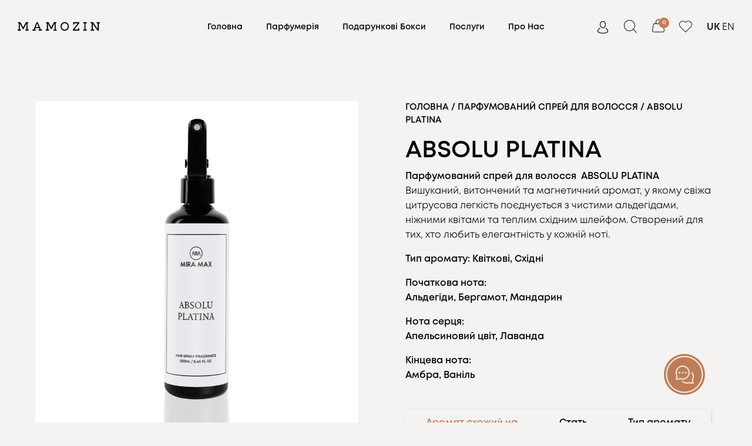

--- FILE ---
content_type: text/html; charset=UTF-8
request_url: https://mamozin.com.ua/product/absolu-platin/
body_size: 53335
content:
<!DOCTYPE html>
<html dir="ltr" lang="uk" prefix="og: https://ogp.me/ns#" class="no-js">

<head><style>img.lazy{min-height:1px}</style><link rel="preload" href="https://mamozin.com.ua/wp-content/plugins/w3-total-cache/pub/js/lazyload.min.js" as="script">
	<meta charset="UTF-8" />
	<meta http-equiv="X-UA-Compatible" content="IE=edge" />
	<meta name="viewport" content="width=device-width, initial-scale=1">

	
	<title>Купити ABSOLU PLATINА › Mamozin</title>
<style id="vamtam-theme-options">:root {--vamtam-default-bg-color:#fff;
--vamtam-default-line-color:rgba( var( --vamtam-accent-color-7-rgb ), 1 );
--vamtam-small-padding:20px;
--vamtam-horizontal-padding:50px;
--vamtam-vertical-padding:30px;
--vamtam-horizontal-padding-large:60px;
--vamtam-vertical-padding-large:60px;
--vamtam-no-border-link:none;
--vamtam-border-radius:0px;
--vamtam-border-radius-oval:0px;
--vamtam-border-radius-small:0px;
--vamtam-overlay-color:#000000;
--vamtam-overlay-color-hc:#ffffff;
--vamtam-box-outer-padding:60px;
--vamtam-body-link-regular:#000000;
--vamtam-body-link-visited:#000000;
--vamtam-body-link-hover:#FF6A00;
--vamtam-body-link-active:#FF6A00;
--vamtam-body-background-color:#F5F3F1;
--vamtam-input-border-radius:0px 0px 0px 0px;
--vamtam-input-border-color:#5E5E5E;
--vamtam-btn-text-color:#F5F3F1;
--vamtam-btn-hover-text-color:#FFFFFF;
--vamtam-btn-bg-color:#000000;
--vamtam-btn-hover-bg-color:#FF6A00;
--vamtam-site-max-width:1260px;
--vamtam-primary-font-color:#000000;
--vamtam-h1-color:#000000;
--vamtam-h2-color:#000000;
--vamtam-h3-color:#000000;
--vamtam-h4-color:#000000;
--vamtam-h5-color:#000000;
--vamtam-h6-color:#000000;
--vamtam-accent-color-1:#CA7B50;
--vamtam-accent-color-1-hc:#FFFFFF;
--vamtam-accent-color-1-rgb:202,123,80;
--vamtam-accent-color-2:#F5F3F1;
--vamtam-accent-color-2-hc:#000000;
--vamtam-accent-color-2-rgb:245,243,241;
--vamtam-accent-color-3:#5E5E5E;
--vamtam-accent-color-3-hc:#FFFFFF;
--vamtam-accent-color-3-rgb:94,94,94;
--vamtam-accent-color-4:#DCD6CC;
--vamtam-accent-color-4-hc:#000000;
--vamtam-accent-color-4-rgb:220,214,204;
--vamtam-accent-color-5:#FFFFFF;
--vamtam-accent-color-5-hc:#000000;
--vamtam-accent-color-5-rgb:255,255,255;
--vamtam-accent-color-6:#000000;
--vamtam-accent-color-6-hc:#FFFFFF;
--vamtam-accent-color-6-rgb:0,0,0;
--vamtam-accent-color-7:#BFBDBB;
--vamtam-accent-color-7-hc:#000000;
--vamtam-accent-color-7-rgb:191,189,187;
--vamtam-accent-color-8:#FAF9F8;
--vamtam-accent-color-8-hc:#000000;
--vamtam-accent-color-8-rgb:250,249,248;
--vamtam-sticky-header-bg-color:#FFFFFF;
--vamtam-primary-font-font-family:'Matone';
--vamtam-primary-font-font-weight:300;
--vamtam-primary-font-font-size-desktop:16px;
--vamtam-primary-font-font-size-tablet:16px;
--vamtam-primary-font-font-size-phone:16px;
--vamtam-primary-font-line-height-desktop:1.6em;
--vamtam-primary-font-line-height-tablet:1.6em;
--vamtam-primary-font-line-height-phone:1.6em;
--vamtam-h1-font-family:'Matone';
--vamtam-h1-font-weight:bold;
--vamtam-h1-transform:none;
--vamtam-h1-font-size-desktop:70px;
--vamtam-h1-font-size-tablet:42px;
--vamtam-h1-font-size-phone:27px;
--vamtam-h1-line-height-desktop:1.2em;
--vamtam-h1-line-height-tablet:1.1em;
--vamtam-h1-line-height-phone:1.1em;
--vamtam-h2-font-family:'Matone';
--vamtam-h2-font-weight:normal;
--vamtam-h2-transform:none;
--vamtam-h2-font-size-desktop:70px;
--vamtam-h2-font-size-tablet:33px;
--vamtam-h2-font-size-phone:23px;
--vamtam-h2-line-height-desktop:1.15em;
--vamtam-h2-line-height-tablet:1.1em;
--vamtam-h2-line-height-phone:1.2em;
--vamtam-h3-font-family:'Matone';
--vamtam-h3-font-weight:normal;
--vamtam-h3-transform:none;
--vamtam-h3-font-size-desktop:40px;
--vamtam-h3-font-size-tablet:27px;
--vamtam-h3-font-size-phone:20px;
--vamtam-h3-line-height-desktop:1.3em;
--vamtam-h3-line-height-tablet:1.2em;
--vamtam-h3-line-height-phone:1.3em;
--vamtam-h4-font-family:'Matone';
--vamtam-h4-font-weight:normal;
--vamtam-h4-transform:none;
--vamtam-h4-font-size-desktop:28px;
--vamtam-h4-font-size-tablet:20px;
--vamtam-h4-font-size-phone:18px;
--vamtam-h4-line-height-desktop:1.3em;
--vamtam-h4-line-height-tablet:1.3em;
--vamtam-h4-line-height-phone:1.3em;
--vamtam-h5-font-family:'Matone';
--vamtam-h5-font-weight:normal;
--vamtam-h5-transform:uppercase;
--vamtam-h5-font-size-desktop:20px;
--vamtam-h5-font-size-tablet:17px;
--vamtam-h5-font-size-phone:16px;
--vamtam-h5-line-height-desktop:1.7em;
--vamtam-h5-line-height-tablet:1.7em;
--vamtam-h5-line-height-phone:1.7em;
--vamtam-h6-font-family:'Matone';
--vamtam-h6-font-weight:normal;
--vamtam-h6-transform:uppercase;
--vamtam-h6-font-size-desktop:15px;
--vamtam-h6-font-size-tablet:15px;
--vamtam-h6-font-size-phone:14px;
--vamtam-h6-line-height-desktop:1.5em;
--vamtam-h6-line-height-tablet:1.5em;
--vamtam-h6-line-height-phone:1.5em;
--vamtam-icon-arrow-left-1:'\e918';
--vamtam-icon-arrow-right-1:'\e919';
--vamtam-icon-barcode:'\e91a';
--vamtam-icon-credit-locked:'\e91b';
--vamtam-icon-rate:'\e91d';
--vamtam-icon-shop:'\e91e';
--vamtam-icon-comments:'\e91f';
--vamtam-icon-delivery-fast:'\e920';
--vamtam-icon-email:'\e921';
--vamtam-icon-headset:'\e922';
--vamtam-icon-heart-empty:'\e923';
--vamtam-icon-heart-fill:'\e924';
--vamtam-icon-play:'\e925';
--vamtam-icon-check-1:'\e917';
--vamtam-icon-account:'\e90f';
--vamtam-icon-bag-new:'\e913';
--vamtam-icon-check:'\e914';
--vamtam-icon-delivery:'\e915';
--vamtam-icon-money-bag:'\e916';
--vamtam-icon-menu:'\e903';
--vamtam-icon-arrow-left:'\e90a';
--vamtam-icon-arrow-right:'\e90b';
--vamtam-icon-plus:'\e902';
--vamtam-icon-minus:'\e901';
--vamtam-icon-close:'\e900';
--vamtam-icon-favorite:'\e90c';
--vamtam-icon-bag:'\e904';
--vamtam-icon-vegan:'\e909';
--vamtam-icon-search:'\e910';
--vamtam-icon-sulphate:'\e912';
--vamtam-icon-heart:'\e90e';
--vamtam-icon-spray:'\e911';
--vamtam-icon-organic:'\e906';
--vamtam-icon-natural:'\e905';
--vamtam-icon-gluten:'\e90d';
--vamtam-icon-star-2:'\e907';
--vamtam-icon-star:'\e908';
--vamtam-loading-animation:url('https://mamozin.com.ua/wp-content/themes/jolie/vamtam/assets/images/loader-ring.gif');
}</style>
		<!-- All in One SEO Pro 4.5.1.1 - aioseo.com -->
		<meta name="description" content="Купити ABSOLU PLATINА за 450 ₴ ▷ Швидка доставка ▷ Якісний товар ▷ Mamozin" />
		<meta name="robots" content="max-image-preview:large" />
		<link rel="canonical" href="https://mamozin.com.ua/product/absolu-platin/" />
		<meta name="generator" content="All in One SEO Pro (AIOSEO) 4.5.1.1" />
		<meta property="og:locale" content="uk_UA" />
		<meta property="og:site_name" content="Mamozin › Купити парфюми" />
		<meta property="og:type" content="article" />
		<meta property="og:title" content="Купити ABSOLU PLATINА › Mamozin" />
		<meta property="og:description" content="Купити ABSOLU PLATINА за 450 ₴ ▷ Швидка доставка ▷ Якісний товар ▷ Mamozin" />
		<meta property="og:url" content="https://mamozin.com.ua/product/absolu-platin/" />
		<meta property="og:image" content="https://mamozin.com.ua/wp-content/uploads/2023/05/mamozin_logo_black.svg" />
		<meta property="og:image:secure_url" content="https://mamozin.com.ua/wp-content/uploads/2023/05/mamozin_logo_black.svg" />
		<meta property="og:image:width" content="74" />
		<meta property="og:image:height" content="7" />
		<meta property="article:published_time" content="2024-07-19T09:46:20+00:00" />
		<meta property="article:modified_time" content="2026-01-14T09:19:08+00:00" />
		<meta name="twitter:card" content="summary_large_image" />
		<meta name="twitter:title" content="Купити ABSOLU PLATINА › Mamozin" />
		<meta name="twitter:description" content="Купити ABSOLU PLATINА за 450 ₴ ▷ Швидка доставка ▷ Якісний товар ▷ Mamozin" />
		<meta name="twitter:image" content="https://mamozin.com.ua/wp-content/uploads/2023/05/mamozin_logo_black.svg" />
		<script type="application/ld+json" class="aioseo-schema">
			{"@context":"https:\/\/schema.org","@graph":[{"@type":"BreadcrumbList","@id":"https:\/\/mamozin.com.ua\/product\/absolu-platin\/#breadcrumblist","itemListElement":[{"@type":"ListItem","@id":"https:\/\/mamozin.com.ua\/#listItem","position":1,"name":"Home","item":"https:\/\/mamozin.com.ua\/","nextItem":"https:\/\/mamozin.com.ua\/product\/absolu-platin\/#listItem"},{"@type":"ListItem","@id":"https:\/\/mamozin.com.ua\/product\/absolu-platin\/#listItem","position":2,"name":"ABSOLU PLATIN\u0410","previousItem":"https:\/\/mamozin.com.ua\/#listItem"}]},{"@type":"Organization","@id":"https:\/\/mamozin.com.ua\/#organization","name":"Mamozin","url":"https:\/\/mamozin.com.ua\/","logo":{"@type":"ImageObject","url":"https:\/\/mamozin.com.ua\/wp-content\/uploads\/2023\/05\/mamozin_logo_black.svg","@id":"https:\/\/mamozin.com.ua\/product\/absolu-platin\/#organizationLogo","width":74,"height":7},"image":{"@id":"https:\/\/mamozin.com.ua\/#organizationLogo"}},{"@type":"Person","@id":"https:\/\/mamozin.com.ua\/author\/manager\/#author","url":"https:\/\/mamozin.com.ua\/author\/manager\/","name":"Manager","image":{"@type":"ImageObject","@id":"https:\/\/mamozin.com.ua\/product\/absolu-platin\/#authorImage","url":"https:\/\/secure.gravatar.com\/avatar\/4a4be806edb22e541f56c7b82b7b2c72?s=96&d=mm&r=g","width":96,"height":96,"caption":"Manager"}},{"@type":"Product","@id":"https:\/\/mamozin.com.ua\/product\/absolu-platin\/#wooCommerceProduct","name":"ABSOLU PLATIN\u0410","description":"\u041f\u0430\u0440\u0444\u0443\u043c\u043e\u0432\u0430\u043d\u0438\u0439 \u0441\u043f\u0440\u0435\u0439 \u0434\u043b\u044f \u0432\u043e\u043b\u043e\u0441\u0441\u044f\u00a0 ABSOLU PLATINA\u0412\u0438\u0448\u0443\u043a\u0430\u043d\u0438\u0439, \u0432\u0438\u0442\u043e\u043d\u0447\u0435\u043d\u0438\u0439 \u0442\u0430 \u043c\u0430\u0433\u043d\u0435\u0442\u0438\u0447\u043d\u0438\u0439 \u0430\u0440\u043e\u043c\u0430\u0442, \u0443 \u044f\u043a\u043e\u043c\u0443 \u0441\u0432\u0456\u0436\u0430 \u0446\u0438\u0442\u0440\u0443\u0441\u043e\u0432\u0430 \u043b\u0435\u0433\u043a\u0456\u0441\u0442\u044c \u043f\u043e\u0454\u0434\u043d\u0443\u0454\u0442\u044c\u0441\u044f \u0437 \u0447\u0438\u0441\u0442\u0438\u043c\u0438 \u0430\u043b\u044c\u0434\u0435\u0433\u0456\u0434\u0430\u043c\u0438, \u043d\u0456\u0436\u043d\u0438\u043c\u0438 \u043a\u0432\u0456\u0442\u0430\u043c\u0438 \u0442\u0430 \u0442\u0435\u043f\u043b\u0438\u043c \u0441\u0445\u0456\u0434\u043d\u0438\u043c \u0448\u043b\u0435\u0439\u0444\u043e\u043c. \u0421\u0442\u0432\u043e\u0440\u0435\u043d\u0438\u0439 \u0434\u043b\u044f \u0442\u0438\u0445, \u0445\u0442\u043e \u043b\u044e\u0431\u0438\u0442\u044c \u0435\u043b\u0435\u0433\u0430\u043d\u0442\u043d\u0456\u0441\u0442\u044c \u0443 \u043a\u043e\u0436\u043d\u0456\u0439 \u043d\u043e\u0442\u0456.\r\n\u0422\u0438\u043f \u0430\u0440\u043e\u043c\u0430\u0442\u0443: \u041a\u0432\u0456\u0442\u043a\u043e\u0432\u0456, \u0421\u0445\u0456\u0434\u043d\u0456\r\n\u041f\u043e\u0447\u0430\u0442\u043a\u043e\u0432\u0430 \u043d\u043e\u0442\u0430:\u0410\u043b\u044c\u0434\u0435\u0433\u0456\u0434\u0438, \u0411\u0435\u0440\u0433\u0430\u043c\u043e\u0442, \u041c\u0430\u043d\u0434\u0430\u0440\u0438\u043d\r\n\u041d\u043e\u0442\u0430 \u0441\u0435\u0440\u0446\u044f:\u0410\u043f\u0435\u043b\u044c\u0441\u0438\u043d\u043e\u0432\u0438\u0439 \u0446\u0432\u0456\u0442, \u041b\u0430\u0432\u0430\u043d\u0434\u0430\r\n\u041a\u0456\u043d\u0446\u0435\u0432\u0430 \u043d\u043e\u0442\u0430:\u0410\u043c\u0431\u0440\u0430, \u0412\u0430\u043d\u0456\u043b\u044c","url":"https:\/\/mamozin.com.ua\/product\/absolu-platin\/","sku":"4820274209499","image":{"@type":"ImageObject","url":"https:\/\/mamozin.com.ua\/wp-content\/uploads\/2024\/07\/ABSOLU-PLATINA_1.jpg","@id":"https:\/\/mamozin.com.ua\/product\/absolu-platin\/#productImage","width":900,"height":900},"offers":[{"@type":"Offer","url":"https:\/\/mamozin.com.ua\/product\/absolu-platin\/#wooCommerceOffer","priceCurrency":"UAH","category":"\u041f\u0430\u0440\u0444\u0443\u043c\u043e\u0432\u0430\u043d\u0438\u0439 \u0441\u043f\u0440\u0435\u0439 \u0434\u043b\u044f \u0432\u043e\u043b\u043e\u0441\u0441\u044f","availability":"https:\/\/schema.org\/InStock","shippingDetails":[{"@type":"OfferShippingDetails","shippingRate":{"@type":"MonetaryAmount","value":"0.00","currency":"UAH"},"shippingDestination":{"@type":"DefinedRegion","addressCountry":"UA"}}],"seller":{"@type":"Organization","@id":"https:\/\/mamozin.com.ua\/#organization"},"itemOffered":"ABSOLU PLATIN\u0410 - 250","price":450}]},{"@type":"WebPage","@id":"https:\/\/mamozin.com.ua\/product\/absolu-platin\/#webpage","url":"https:\/\/mamozin.com.ua\/product\/absolu-platin\/","name":"\u041a\u0443\u043f\u0438\u0442\u0438 ABSOLU PLATIN\u0410 \u203a Mamozin","description":"\u041a\u0443\u043f\u0438\u0442\u0438 ABSOLU PLATIN\u0410 \u0437\u0430 450 \u20b4 \u25b7 \u0428\u0432\u0438\u0434\u043a\u0430 \u0434\u043e\u0441\u0442\u0430\u0432\u043a\u0430 \u25b7 \u042f\u043a\u0456\u0441\u043d\u0438\u0439 \u0442\u043e\u0432\u0430\u0440 \u25b7 Mamozin","inLanguage":"uk","isPartOf":{"@id":"https:\/\/mamozin.com.ua\/#website"},"breadcrumb":{"@id":"https:\/\/mamozin.com.ua\/product\/absolu-platin\/#breadcrumblist"},"author":{"@id":"https:\/\/mamozin.com.ua\/author\/manager\/#author"},"creator":{"@id":"https:\/\/mamozin.com.ua\/author\/manager\/#author"},"image":{"@type":"ImageObject","url":"https:\/\/mamozin.com.ua\/wp-content\/uploads\/2024\/07\/ABSOLU-PLATINA_1.jpg","@id":"https:\/\/mamozin.com.ua\/product\/absolu-platin\/#mainImage","width":900,"height":900},"primaryImageOfPage":{"@id":"https:\/\/mamozin.com.ua\/product\/absolu-platin\/#mainImage"},"datePublished":"2024-07-19T09:46:20+02:00","dateModified":"2026-01-14T09:19:08+02:00"},{"@type":"WebSite","@id":"https:\/\/mamozin.com.ua\/#website","url":"https:\/\/mamozin.com.ua\/","name":"Mamozin","description":"\u041a\u0443\u043f\u0438\u0442\u0438 \u043f\u0430\u0440\u0444\u044e\u043c\u0438","inLanguage":"uk","publisher":{"@id":"https:\/\/mamozin.com.ua\/#organization"}}]}
		</script>
		<!-- All in One SEO Pro -->

<!-- Google (gtag.js) DataLayer режиму згоди, доданого Site Kit -->
<script type="text/javascript" id="google_gtagjs-js-consent-mode-data-layer">
/* <![CDATA[ */
window.dataLayerPYS = window.dataLayerPYS || [];function gtag(){dataLayerPYS.push(arguments);}
gtag('consent', 'default', {"ad_personalization":"denied","ad_storage":"denied","ad_user_data":"denied","analytics_storage":"denied","functionality_storage":"denied","security_storage":"denied","personalization_storage":"denied","region":["AT","BE","BG","CH","CY","CZ","DE","DK","EE","ES","FI","FR","GB","GR","HR","HU","IE","IS","IT","LI","LT","LU","LV","MT","NL","NO","PL","PT","RO","SE","SI","SK"],"wait_for_update":500});
window._googlesitekitConsentCategoryMap = {"statistics":["analytics_storage"],"marketing":["ad_storage","ad_user_data","ad_personalization"],"functional":["functionality_storage","security_storage"],"preferences":["personalization_storage"]};
window._googlesitekitConsents = {"ad_personalization":"denied","ad_storage":"denied","ad_user_data":"denied","analytics_storage":"denied","functionality_storage":"denied","security_storage":"denied","personalization_storage":"denied","region":["AT","BE","BG","CH","CY","CZ","DE","DK","EE","ES","FI","FR","GB","GR","HR","HU","IE","IS","IT","LI","LT","LU","LV","MT","NL","NO","PL","PT","RO","SE","SI","SK"],"wait_for_update":500};
/* ]]> */
</script>
<!-- Закінчення тегу Google (gtag.js) DataLayer режиму згоди, доданого Site Kit -->

<!-- Google Tag Manager by PYS -->
    <script data-cfasync="false" data-pagespeed-no-defer>
	    window.dataLayerPYS = window.dataLayerPYS || [];
	</script>
<!-- End Google Tag Manager by PYS -->
<!-- Google Tag Manager by PYS -->
<script data-cfasync="false" data-pagespeed-no-defer>
	var pys_datalayer_name = "dataLayer";
	window.dataLayerPYS = window.dataLayerPYS || [];</script> 
<!-- End Google Tag Manager by PYS --><script type='application/javascript'  id='pys-version-script'>console.log('PixelYourSite Free version 11.1.3');</script>
<link rel='dns-prefetch' href='//stats.wp.com' />
<link rel='dns-prefetch' href='//www.googletagmanager.com' />
<link rel='dns-prefetch' href='//pagead2.googlesyndication.com' />
<link rel="alternate" type="application/rss+xml" title="Mamozin &raquo; стрічка" href="https://mamozin.com.ua/feed/" />
<link rel="alternate" type="application/rss+xml" title="Mamozin &raquo; Канал коментарів" href="https://mamozin.com.ua/comments/feed/" />
		<!-- This site uses the Google Analytics by MonsterInsights plugin v9.8.0 - Using Analytics tracking - https://www.monsterinsights.com/ -->
							<script src="//www.googletagmanager.com/gtag/js?id=G-989ZK8RHZ0"  data-cfasync="false" data-wpfc-render="false" type="text/javascript" async></script>
			<script data-cfasync="false" data-wpfc-render="false" type="text/javascript">
				var mi_version = '9.8.0';
				var mi_track_user = true;
				var mi_no_track_reason = '';
								var MonsterInsightsDefaultLocations = {"page_location":"https:\/\/mamozin.com.ua\/product\/absolu-platin\/"};
								if ( typeof MonsterInsightsPrivacyGuardFilter === 'function' ) {
					var MonsterInsightsLocations = (typeof MonsterInsightsExcludeQuery === 'object') ? MonsterInsightsPrivacyGuardFilter( MonsterInsightsExcludeQuery ) : MonsterInsightsPrivacyGuardFilter( MonsterInsightsDefaultLocations );
				} else {
					var MonsterInsightsLocations = (typeof MonsterInsightsExcludeQuery === 'object') ? MonsterInsightsExcludeQuery : MonsterInsightsDefaultLocations;
				}

								var disableStrs = [
										'ga-disable-G-989ZK8RHZ0',
									];

				/* Function to detect opted out users */
				function __gtagTrackerIsOptedOut() {
					for (var index = 0; index < disableStrs.length; index++) {
						if (document.cookie.indexOf(disableStrs[index] + '=true') > -1) {
							return true;
						}
					}

					return false;
				}

				/* Disable tracking if the opt-out cookie exists. */
				if (__gtagTrackerIsOptedOut()) {
					for (var index = 0; index < disableStrs.length; index++) {
						window[disableStrs[index]] = true;
					}
				}

				/* Opt-out function */
				function __gtagTrackerOptout() {
					for (var index = 0; index < disableStrs.length; index++) {
						document.cookie = disableStrs[index] + '=true; expires=Thu, 31 Dec 2099 23:59:59 UTC; path=/';
						window[disableStrs[index]] = true;
					}
				}

				if ('undefined' === typeof gaOptout) {
					function gaOptout() {
						__gtagTrackerOptout();
					}
				}
								window.dataLayerPYS = window.dataLayerPYS || [];

				window.MonsterInsightsDualTracker = {
					helpers: {},
					trackers: {},
				};
				if (mi_track_user) {
					function __gtagDataLayer() {
						dataLayer.push(arguments);
					}

					function __gtagTracker(type, name, parameters) {
						if (!parameters) {
							parameters = {};
						}

						if (parameters.send_to) {
							__gtagDataLayer.apply(null, arguments);
							return;
						}

						if (type === 'event') {
														parameters.send_to = monsterinsights_frontend.v4_id;
							var hookName = name;
							if (typeof parameters['event_category'] !== 'undefined') {
								hookName = parameters['event_category'] + ':' + name;
							}

							if (typeof MonsterInsightsDualTracker.trackers[hookName] !== 'undefined') {
								MonsterInsightsDualTracker.trackers[hookName](parameters);
							} else {
								__gtagDataLayer('event', name, parameters);
							}
							
						} else {
							__gtagDataLayer.apply(null, arguments);
						}
					}

					__gtagTracker('js', new Date());
					__gtagTracker('set', {
						'developer_id.dZGIzZG': true,
											});
					if ( MonsterInsightsLocations.page_location ) {
						__gtagTracker('set', MonsterInsightsLocations);
					}
										__gtagTracker('config', 'G-989ZK8RHZ0', {"forceSSL":"true","link_attribution":"true"} );
										window.gtag = __gtagTracker;										(function () {
						/* https://developers.google.com/analytics/devguides/collection/analyticsjs/ */
						/* ga and __gaTracker compatibility shim. */
						var noopfn = function () {
							return null;
						};
						var newtracker = function () {
							return new Tracker();
						};
						var Tracker = function () {
							return null;
						};
						var p = Tracker.prototype;
						p.get = noopfn;
						p.set = noopfn;
						p.send = function () {
							var args = Array.prototype.slice.call(arguments);
							args.unshift('send');
							__gaTracker.apply(null, args);
						};
						var __gaTracker = function () {
							var len = arguments.length;
							if (len === 0) {
								return;
							}
							var f = arguments[len - 1];
							if (typeof f !== 'object' || f === null || typeof f.hitCallback !== 'function') {
								if ('send' === arguments[0]) {
									var hitConverted, hitObject = false, action;
									if ('event' === arguments[1]) {
										if ('undefined' !== typeof arguments[3]) {
											hitObject = {
												'eventAction': arguments[3],
												'eventCategory': arguments[2],
												'eventLabel': arguments[4],
												'value': arguments[5] ? arguments[5] : 1,
											}
										}
									}
									if ('pageview' === arguments[1]) {
										if ('undefined' !== typeof arguments[2]) {
											hitObject = {
												'eventAction': 'page_view',
												'page_path': arguments[2],
											}
										}
									}
									if (typeof arguments[2] === 'object') {
										hitObject = arguments[2];
									}
									if (typeof arguments[5] === 'object') {
										Object.assign(hitObject, arguments[5]);
									}
									if ('undefined' !== typeof arguments[1].hitType) {
										hitObject = arguments[1];
										if ('pageview' === hitObject.hitType) {
											hitObject.eventAction = 'page_view';
										}
									}
									if (hitObject) {
										action = 'timing' === arguments[1].hitType ? 'timing_complete' : hitObject.eventAction;
										hitConverted = mapArgs(hitObject);
										__gtagTracker('event', action, hitConverted);
									}
								}
								return;
							}

							function mapArgs(args) {
								var arg, hit = {};
								var gaMap = {
									'eventCategory': 'event_category',
									'eventAction': 'event_action',
									'eventLabel': 'event_label',
									'eventValue': 'event_value',
									'nonInteraction': 'non_interaction',
									'timingCategory': 'event_category',
									'timingVar': 'name',
									'timingValue': 'value',
									'timingLabel': 'event_label',
									'page': 'page_path',
									'location': 'page_location',
									'title': 'page_title',
									'referrer' : 'page_referrer',
								};
								for (arg in args) {
																		if (!(!args.hasOwnProperty(arg) || !gaMap.hasOwnProperty(arg))) {
										hit[gaMap[arg]] = args[arg];
									} else {
										hit[arg] = args[arg];
									}
								}
								return hit;
							}

							try {
								f.hitCallback();
							} catch (ex) {
							}
						};
						__gaTracker.create = newtracker;
						__gaTracker.getByName = newtracker;
						__gaTracker.getAll = function () {
							return [];
						};
						__gaTracker.remove = noopfn;
						__gaTracker.loaded = true;
						window['__gaTracker'] = __gaTracker;
					})();
									} else {
										console.log("");
					(function () {
						function __gtagTracker() {
							return null;
						}

						window['__gtagTracker'] = __gtagTracker;
						window['gtag'] = __gtagTracker;
					})();
									}
			</script>
			
							<!-- / Google Analytics by MonsterInsights -->
		<script type="text/javascript">
/* <![CDATA[ */
window._wpemojiSettings = {"baseUrl":"https:\/\/s.w.org\/images\/core\/emoji\/14.0.0\/72x72\/","ext":".png","svgUrl":"https:\/\/s.w.org\/images\/core\/emoji\/14.0.0\/svg\/","svgExt":".svg","source":{"concatemoji":"https:\/\/mamozin.com.ua\/wp-includes\/js\/wp-emoji-release.min.js?ver=6.4.1"}};
/*! This file is auto-generated */
!function(i,n){var o,s,e;function c(e){try{var t={supportTests:e,timestamp:(new Date).valueOf()};sessionStorage.setItem(o,JSON.stringify(t))}catch(e){}}function p(e,t,n){e.clearRect(0,0,e.canvas.width,e.canvas.height),e.fillText(t,0,0);var t=new Uint32Array(e.getImageData(0,0,e.canvas.width,e.canvas.height).data),r=(e.clearRect(0,0,e.canvas.width,e.canvas.height),e.fillText(n,0,0),new Uint32Array(e.getImageData(0,0,e.canvas.width,e.canvas.height).data));return t.every(function(e,t){return e===r[t]})}function u(e,t,n){switch(t){case"flag":return n(e,"\ud83c\udff3\ufe0f\u200d\u26a7\ufe0f","\ud83c\udff3\ufe0f\u200b\u26a7\ufe0f")?!1:!n(e,"\ud83c\uddfa\ud83c\uddf3","\ud83c\uddfa\u200b\ud83c\uddf3")&&!n(e,"\ud83c\udff4\udb40\udc67\udb40\udc62\udb40\udc65\udb40\udc6e\udb40\udc67\udb40\udc7f","\ud83c\udff4\u200b\udb40\udc67\u200b\udb40\udc62\u200b\udb40\udc65\u200b\udb40\udc6e\u200b\udb40\udc67\u200b\udb40\udc7f");case"emoji":return!n(e,"\ud83e\udef1\ud83c\udffb\u200d\ud83e\udef2\ud83c\udfff","\ud83e\udef1\ud83c\udffb\u200b\ud83e\udef2\ud83c\udfff")}return!1}function f(e,t,n){var r="undefined"!=typeof WorkerGlobalScope&&self instanceof WorkerGlobalScope?new OffscreenCanvas(300,150):i.createElement("canvas"),a=r.getContext("2d",{willReadFrequently:!0}),o=(a.textBaseline="top",a.font="600 32px Arial",{});return e.forEach(function(e){o[e]=t(a,e,n)}),o}function t(e){var t=i.createElement("script");t.src=e,t.defer=!0,i.head.appendChild(t)}"undefined"!=typeof Promise&&(o="wpEmojiSettingsSupports",s=["flag","emoji"],n.supports={everything:!0,everythingExceptFlag:!0},e=new Promise(function(e){i.addEventListener("DOMContentLoaded",e,{once:!0})}),new Promise(function(t){var n=function(){try{var e=JSON.parse(sessionStorage.getItem(o));if("object"==typeof e&&"number"==typeof e.timestamp&&(new Date).valueOf()<e.timestamp+604800&&"object"==typeof e.supportTests)return e.supportTests}catch(e){}return null}();if(!n){if("undefined"!=typeof Worker&&"undefined"!=typeof OffscreenCanvas&&"undefined"!=typeof URL&&URL.createObjectURL&&"undefined"!=typeof Blob)try{var e="postMessage("+f.toString()+"("+[JSON.stringify(s),u.toString(),p.toString()].join(",")+"));",r=new Blob([e],{type:"text/javascript"}),a=new Worker(URL.createObjectURL(r),{name:"wpTestEmojiSupports"});return void(a.onmessage=function(e){c(n=e.data),a.terminate(),t(n)})}catch(e){}c(n=f(s,u,p))}t(n)}).then(function(e){for(var t in e)n.supports[t]=e[t],n.supports.everything=n.supports.everything&&n.supports[t],"flag"!==t&&(n.supports.everythingExceptFlag=n.supports.everythingExceptFlag&&n.supports[t]);n.supports.everythingExceptFlag=n.supports.everythingExceptFlag&&!n.supports.flag,n.DOMReady=!1,n.readyCallback=function(){n.DOMReady=!0}}).then(function(){return e}).then(function(){var e;n.supports.everything||(n.readyCallback(),(e=n.source||{}).concatemoji?t(e.concatemoji):e.wpemoji&&e.twemoji&&(t(e.twemoji),t(e.wpemoji)))}))}((window,document),window._wpemojiSettings);
/* ]]> */
</script>
<style id='wp-emoji-styles-inline-css' type='text/css'>

	img.wp-smiley, img.emoji {
		display: inline !important;
		border: none !important;
		box-shadow: none !important;
		height: 1em !important;
		width: 1em !important;
		margin: 0 0.07em !important;
		vertical-align: -0.1em !important;
		background: none !important;
		padding: 0 !important;
	}
</style>
<link rel='stylesheet' id='wpacu-combined-css-head-1' href='https://mamozin.com.ua/wp-content/cache/asset-cleanup/css/head-03463db55e0a8316b4670ffe33cc40182fd76107.css' type='text/css' media='all' />

<style id='classic-theme-styles-inline-css' type='text/css'>
/*! This file is auto-generated */
.wp-block-button__link{color:#fff;background-color:#32373c;border-radius:9999px;box-shadow:none;text-decoration:none;padding:calc(.667em + 2px) calc(1.333em + 2px);font-size:1.125em}.wp-block-file__button{background:#32373c;color:#fff;text-decoration:none}
</style>
<style id='global-styles-inline-css' type='text/css'>
body{--wp--preset--color--black: #000000;--wp--preset--color--cyan-bluish-gray: #abb8c3;--wp--preset--color--white: #ffffff;--wp--preset--color--pale-pink: #f78da7;--wp--preset--color--vivid-red: #cf2e2e;--wp--preset--color--luminous-vivid-orange: #ff6900;--wp--preset--color--luminous-vivid-amber: #fcb900;--wp--preset--color--light-green-cyan: #7bdcb5;--wp--preset--color--vivid-green-cyan: #00d084;--wp--preset--color--pale-cyan-blue: #8ed1fc;--wp--preset--color--vivid-cyan-blue: #0693e3;--wp--preset--color--vivid-purple: #9b51e0;--wp--preset--gradient--vivid-cyan-blue-to-vivid-purple: linear-gradient(135deg,rgba(6,147,227,1) 0%,rgb(155,81,224) 100%);--wp--preset--gradient--light-green-cyan-to-vivid-green-cyan: linear-gradient(135deg,rgb(122,220,180) 0%,rgb(0,208,130) 100%);--wp--preset--gradient--luminous-vivid-amber-to-luminous-vivid-orange: linear-gradient(135deg,rgba(252,185,0,1) 0%,rgba(255,105,0,1) 100%);--wp--preset--gradient--luminous-vivid-orange-to-vivid-red: linear-gradient(135deg,rgba(255,105,0,1) 0%,rgb(207,46,46) 100%);--wp--preset--gradient--very-light-gray-to-cyan-bluish-gray: linear-gradient(135deg,rgb(238,238,238) 0%,rgb(169,184,195) 100%);--wp--preset--gradient--cool-to-warm-spectrum: linear-gradient(135deg,rgb(74,234,220) 0%,rgb(151,120,209) 20%,rgb(207,42,186) 40%,rgb(238,44,130) 60%,rgb(251,105,98) 80%,rgb(254,248,76) 100%);--wp--preset--gradient--blush-light-purple: linear-gradient(135deg,rgb(255,206,236) 0%,rgb(152,150,240) 100%);--wp--preset--gradient--blush-bordeaux: linear-gradient(135deg,rgb(254,205,165) 0%,rgb(254,45,45) 50%,rgb(107,0,62) 100%);--wp--preset--gradient--luminous-dusk: linear-gradient(135deg,rgb(255,203,112) 0%,rgb(199,81,192) 50%,rgb(65,88,208) 100%);--wp--preset--gradient--pale-ocean: linear-gradient(135deg,rgb(255,245,203) 0%,rgb(182,227,212) 50%,rgb(51,167,181) 100%);--wp--preset--gradient--electric-grass: linear-gradient(135deg,rgb(202,248,128) 0%,rgb(113,206,126) 100%);--wp--preset--gradient--midnight: linear-gradient(135deg,rgb(2,3,129) 0%,rgb(40,116,252) 100%);--wp--preset--font-size--small: 13px;--wp--preset--font-size--medium: 20px;--wp--preset--font-size--large: 36px;--wp--preset--font-size--x-large: 42px;--wp--preset--spacing--20: 0.44rem;--wp--preset--spacing--30: 0.67rem;--wp--preset--spacing--40: 1rem;--wp--preset--spacing--50: 1.5rem;--wp--preset--spacing--60: 2.25rem;--wp--preset--spacing--70: 3.38rem;--wp--preset--spacing--80: 5.06rem;--wp--preset--shadow--natural: 6px 6px 9px rgba(0, 0, 0, 0.2);--wp--preset--shadow--deep: 12px 12px 50px rgba(0, 0, 0, 0.4);--wp--preset--shadow--sharp: 6px 6px 0px rgba(0, 0, 0, 0.2);--wp--preset--shadow--outlined: 6px 6px 0px -3px rgba(255, 255, 255, 1), 6px 6px rgba(0, 0, 0, 1);--wp--preset--shadow--crisp: 6px 6px 0px rgba(0, 0, 0, 1);}:where(.is-layout-flex){gap: 0.5em;}:where(.is-layout-grid){gap: 0.5em;}body .is-layout-flow > .alignleft{float: left;margin-inline-start: 0;margin-inline-end: 2em;}body .is-layout-flow > .alignright{float: right;margin-inline-start: 2em;margin-inline-end: 0;}body .is-layout-flow > .aligncenter{margin-left: auto !important;margin-right: auto !important;}body .is-layout-constrained > .alignleft{float: left;margin-inline-start: 0;margin-inline-end: 2em;}body .is-layout-constrained > .alignright{float: right;margin-inline-start: 2em;margin-inline-end: 0;}body .is-layout-constrained > .aligncenter{margin-left: auto !important;margin-right: auto !important;}body .is-layout-constrained > :where(:not(.alignleft):not(.alignright):not(.alignfull)){max-width: var(--wp--style--global--content-size);margin-left: auto !important;margin-right: auto !important;}body .is-layout-constrained > .alignwide{max-width: var(--wp--style--global--wide-size);}body .is-layout-flex{display: flex;}body .is-layout-flex{flex-wrap: wrap;align-items: center;}body .is-layout-flex > *{margin: 0;}body .is-layout-grid{display: grid;}body .is-layout-grid > *{margin: 0;}:where(.wp-block-columns.is-layout-flex){gap: 2em;}:where(.wp-block-columns.is-layout-grid){gap: 2em;}:where(.wp-block-post-template.is-layout-flex){gap: 1.25em;}:where(.wp-block-post-template.is-layout-grid){gap: 1.25em;}.has-black-color{color: var(--wp--preset--color--black) !important;}.has-cyan-bluish-gray-color{color: var(--wp--preset--color--cyan-bluish-gray) !important;}.has-white-color{color: var(--wp--preset--color--white) !important;}.has-pale-pink-color{color: var(--wp--preset--color--pale-pink) !important;}.has-vivid-red-color{color: var(--wp--preset--color--vivid-red) !important;}.has-luminous-vivid-orange-color{color: var(--wp--preset--color--luminous-vivid-orange) !important;}.has-luminous-vivid-amber-color{color: var(--wp--preset--color--luminous-vivid-amber) !important;}.has-light-green-cyan-color{color: var(--wp--preset--color--light-green-cyan) !important;}.has-vivid-green-cyan-color{color: var(--wp--preset--color--vivid-green-cyan) !important;}.has-pale-cyan-blue-color{color: var(--wp--preset--color--pale-cyan-blue) !important;}.has-vivid-cyan-blue-color{color: var(--wp--preset--color--vivid-cyan-blue) !important;}.has-vivid-purple-color{color: var(--wp--preset--color--vivid-purple) !important;}.has-black-background-color{background-color: var(--wp--preset--color--black) !important;}.has-cyan-bluish-gray-background-color{background-color: var(--wp--preset--color--cyan-bluish-gray) !important;}.has-white-background-color{background-color: var(--wp--preset--color--white) !important;}.has-pale-pink-background-color{background-color: var(--wp--preset--color--pale-pink) !important;}.has-vivid-red-background-color{background-color: var(--wp--preset--color--vivid-red) !important;}.has-luminous-vivid-orange-background-color{background-color: var(--wp--preset--color--luminous-vivid-orange) !important;}.has-luminous-vivid-amber-background-color{background-color: var(--wp--preset--color--luminous-vivid-amber) !important;}.has-light-green-cyan-background-color{background-color: var(--wp--preset--color--light-green-cyan) !important;}.has-vivid-green-cyan-background-color{background-color: var(--wp--preset--color--vivid-green-cyan) !important;}.has-pale-cyan-blue-background-color{background-color: var(--wp--preset--color--pale-cyan-blue) !important;}.has-vivid-cyan-blue-background-color{background-color: var(--wp--preset--color--vivid-cyan-blue) !important;}.has-vivid-purple-background-color{background-color: var(--wp--preset--color--vivid-purple) !important;}.has-black-border-color{border-color: var(--wp--preset--color--black) !important;}.has-cyan-bluish-gray-border-color{border-color: var(--wp--preset--color--cyan-bluish-gray) !important;}.has-white-border-color{border-color: var(--wp--preset--color--white) !important;}.has-pale-pink-border-color{border-color: var(--wp--preset--color--pale-pink) !important;}.has-vivid-red-border-color{border-color: var(--wp--preset--color--vivid-red) !important;}.has-luminous-vivid-orange-border-color{border-color: var(--wp--preset--color--luminous-vivid-orange) !important;}.has-luminous-vivid-amber-border-color{border-color: var(--wp--preset--color--luminous-vivid-amber) !important;}.has-light-green-cyan-border-color{border-color: var(--wp--preset--color--light-green-cyan) !important;}.has-vivid-green-cyan-border-color{border-color: var(--wp--preset--color--vivid-green-cyan) !important;}.has-pale-cyan-blue-border-color{border-color: var(--wp--preset--color--pale-cyan-blue) !important;}.has-vivid-cyan-blue-border-color{border-color: var(--wp--preset--color--vivid-cyan-blue) !important;}.has-vivid-purple-border-color{border-color: var(--wp--preset--color--vivid-purple) !important;}.has-vivid-cyan-blue-to-vivid-purple-gradient-background{background: var(--wp--preset--gradient--vivid-cyan-blue-to-vivid-purple) !important;}.has-light-green-cyan-to-vivid-green-cyan-gradient-background{background: var(--wp--preset--gradient--light-green-cyan-to-vivid-green-cyan) !important;}.has-luminous-vivid-amber-to-luminous-vivid-orange-gradient-background{background: var(--wp--preset--gradient--luminous-vivid-amber-to-luminous-vivid-orange) !important;}.has-luminous-vivid-orange-to-vivid-red-gradient-background{background: var(--wp--preset--gradient--luminous-vivid-orange-to-vivid-red) !important;}.has-very-light-gray-to-cyan-bluish-gray-gradient-background{background: var(--wp--preset--gradient--very-light-gray-to-cyan-bluish-gray) !important;}.has-cool-to-warm-spectrum-gradient-background{background: var(--wp--preset--gradient--cool-to-warm-spectrum) !important;}.has-blush-light-purple-gradient-background{background: var(--wp--preset--gradient--blush-light-purple) !important;}.has-blush-bordeaux-gradient-background{background: var(--wp--preset--gradient--blush-bordeaux) !important;}.has-luminous-dusk-gradient-background{background: var(--wp--preset--gradient--luminous-dusk) !important;}.has-pale-ocean-gradient-background{background: var(--wp--preset--gradient--pale-ocean) !important;}.has-electric-grass-gradient-background{background: var(--wp--preset--gradient--electric-grass) !important;}.has-midnight-gradient-background{background: var(--wp--preset--gradient--midnight) !important;}.has-small-font-size{font-size: var(--wp--preset--font-size--small) !important;}.has-medium-font-size{font-size: var(--wp--preset--font-size--medium) !important;}.has-large-font-size{font-size: var(--wp--preset--font-size--large) !important;}.has-x-large-font-size{font-size: var(--wp--preset--font-size--x-large) !important;}
.wp-block-navigation a:where(:not(.wp-element-button)){color: inherit;}
:where(.wp-block-post-template.is-layout-flex){gap: 1.25em;}:where(.wp-block-post-template.is-layout-grid){gap: 1.25em;}
:where(.wp-block-columns.is-layout-flex){gap: 2em;}:where(.wp-block-columns.is-layout-grid){gap: 2em;}
.wp-block-pullquote{font-size: 1.5em;line-height: 1.6;}
</style>

<link rel='stylesheet' id='woocommerce-smallscreen-css' href='https://mamozin.com.ua/wp-content/plugins/woocommerce/assets/css/woocommerce-smallscreen.css?ver=8.3.1' type='text/css' media='only screen and (max-width: 768px)' />

<style id='woocommerce-inline-inline-css' type='text/css'>
.woocommerce form .form-row .required { visibility: visible; }
</style>






























<link rel='stylesheet' id='vamtam-theme-elementor-max-css' href='https://mamozin.com.ua/wp-content/themes/jolie/vamtam/assets/css/dist/elementor/responsive/elementor-max.css?ver=1683292085' type='text/css' media='(min-width: 1025px)' />
<link rel='stylesheet' id='vamtam-theme-elementor-below-max-css' href='https://mamozin.com.ua/wp-content/themes/jolie/vamtam/assets/css/dist/elementor/responsive/elementor-below-max.css?ver=1683292085' type='text/css' media='(max-width: 1024px)' />
<link rel='stylesheet' id='vamtam-theme-elementor-small-css' href='https://mamozin.com.ua/wp-content/themes/jolie/vamtam/assets/css/dist/elementor/responsive/elementor-small.css?ver=1683292085' type='text/css' media='(max-width: 767px)' />




<script   type="text/javascript" src="https://mamozin.com.ua/wp-includes/js/dist/vendor/wp-polyfill-inert.min.js?ver=3.1.2" id="wp-polyfill-inert-js"></script>
<script   type="text/javascript" src="https://mamozin.com.ua/wp-includes/js/dist/vendor/regenerator-runtime.min.js?ver=0.14.0" id="regenerator-runtime-js"></script>
<script   type="text/javascript" src="https://mamozin.com.ua/wp-includes/js/dist/vendor/wp-polyfill.min.js?ver=3.15.0" id="wp-polyfill-js"></script>
<script   type="text/javascript" src="https://mamozin.com.ua/wp-includes/js/dist/hooks.min.js?ver=c6aec9a8d4e5a5d543a1" id="wp-hooks-js"></script>
<script   type="text/javascript" src="https://stats.wp.com/w.js?ver=202604" id="woo-tracks-js"></script>
<script   type="text/javascript" src="https://mamozin.com.ua/wp-content/plugins/google-analytics-for-wordpress/assets/js/frontend-gtag.min.js?ver=9.8.0" id="monsterinsights-frontend-script-js" async="async" data-wp-strategy="async"></script>
<script   data-cfasync="false" data-wpfc-render="false" type="text/javascript" id='monsterinsights-frontend-script-js-extra'>/* <![CDATA[ */
var monsterinsights_frontend = {"js_events_tracking":"true","download_extensions":"doc,pdf,ppt,zip,xls,docx,pptx,xlsx","inbound_paths":"[{\"path\":\"\\\/go\\\/\",\"label\":\"affiliate\"},{\"path\":\"\\\/recommend\\\/\",\"label\":\"affiliate\"}]","home_url":"https:\/\/mamozin.com.ua","hash_tracking":"false","v4_id":"G-989ZK8RHZ0"};/* ]]> */
</script>
<script type="text/javascript" id="jquery-core-js-extra">
/* <![CDATA[ */
var pysFacebookRest = {"restApiUrl":"https:\/\/mamozin.com.ua\/wp-json\/pys-facebook\/v1\/event","debug":"1"};
/* ]]> */
</script>
<script   type="text/javascript" src="https://mamozin.com.ua/wp-includes/js/jquery/jquery.min.js?ver=3.7.1" id="jquery-core-js"></script>
<script   type="text/javascript" src="https://mamozin.com.ua/wp-includes/js/jquery/jquery-migrate.min.js?ver=3.4.1" id="jquery-migrate-js"></script>
<script   type="text/javascript" src="https://mamozin.com.ua/wp-includes/js/imagesloaded.min.js?ver=6.4.1" id="imagesLoaded-js"></script>
<script   type="text/javascript" src="https://mamozin.com.ua/wp-content/plugins/woocommerce/assets/js/jquery-blockui/jquery.blockUI.min.js?ver=2.7.0-wc.8.3.1" id="jquery-blockui-js" data-wp-strategy="defer"></script>
<script type="text/javascript" id="wc-add-to-cart-js-extra">
/* <![CDATA[ */
var wc_add_to_cart_params = {"ajax_url":"\/wp-admin\/admin-ajax.php","wc_ajax_url":"\/?wc-ajax=%%endpoint%%","i18n_view_cart":"\u041f\u0435\u0440\u0435\u0433\u043b\u044f\u043d\u0443\u0442\u0438 \u043a\u043e\u0448\u0438\u043a","cart_url":"https:\/\/mamozin.com.ua\/checkout\/","is_cart":"","cart_redirect_after_add":"no","gt_translate_keys":["i18n_view_cart",{"key":"cart_url","format":"url"}]};
/* ]]> */
</script>
<script   type="text/javascript" src="https://mamozin.com.ua/wp-content/plugins/woocommerce/assets/js/frontend/add-to-cart.min.js?ver=8.3.1" id="wc-add-to-cart-js" defer="defer" data-wp-strategy="defer"></script>
<script   type="text/javascript" src="https://mamozin.com.ua/wp-content/plugins/woocommerce/assets/js/zoom/jquery.zoom.min.js?ver=1.7.21-wc.8.3.1" id="zoom-js" defer="defer" data-wp-strategy="defer"></script>
<script   type="text/javascript" src="https://mamozin.com.ua/wp-content/plugins/woocommerce/assets/js/flexslider/jquery.flexslider.min.js?ver=2.7.2-wc.8.3.1" id="flexslider-js" defer="defer" data-wp-strategy="defer"></script>
<script type="text/javascript" id="wc-single-product-js-extra">
/* <![CDATA[ */
var wc_single_product_params = {"i18n_required_rating_text":"\u0411\u0443\u0434\u044c \u043b\u0430\u0441\u043a\u0430, \u043e\u0446\u0456\u043d\u0456\u0442\u044c","review_rating_required":"yes","flexslider":{"rtl":false,"animation":"slide","smoothHeight":true,"directionNav":false,"controlNav":"thumbnails","slideshow":false,"animationSpeed":500,"animationLoop":false,"allowOneSlide":false},"zoom_enabled":"1","zoom_options":[],"photoswipe_enabled":"","photoswipe_options":{"shareEl":false,"closeOnScroll":false,"history":false,"hideAnimationDuration":0,"showAnimationDuration":0},"flexslider_enabled":"1","gt_translate_keys":["i18n_required_rating_text"]};
/* ]]> */
</script>
<script   type="text/javascript" src="https://mamozin.com.ua/wp-content/plugins/woocommerce/assets/js/frontend/single-product.min.js?ver=8.3.1" id="wc-single-product-js" defer="defer" data-wp-strategy="defer"></script>
<script   type="text/javascript" src="https://mamozin.com.ua/wp-content/plugins/woocommerce/assets/js/js-cookie/js.cookie.min.js?ver=2.1.4-wc.8.3.1" id="js-cookie-js" defer="defer" data-wp-strategy="defer"></script>
<script type="text/javascript" id="woocommerce-js-extra">
/* <![CDATA[ */
var woocommerce_params = {"ajax_url":"\/wp-admin\/admin-ajax.php","wc_ajax_url":"\/?wc-ajax=%%endpoint%%"};
/* ]]> */
</script>
<script   type="text/javascript" src="https://mamozin.com.ua/wp-content/plugins/woocommerce/assets/js/frontend/woocommerce.min.js?ver=8.3.1" id="woocommerce-js" defer="defer" data-wp-strategy="defer"></script>
<script   type="text/javascript" src="https://mamozin.com.ua/wp-content/plugins/pro-elements/assets/js/page-transitions.min.js?ver=3.17.1" id="page-transitions-js"></script>
<script   type="text/javascript" src="https://mamozin.com.ua/wp-content/plugins/elementor/assets/lib/font-awesome/js/v4-shims.min.js?ver=3.17.3" id="font-awesome-4-shim-js"></script>
<script type="text/javascript" id="aurora-heatmap-js-extra">
/* <![CDATA[ */
var aurora_heatmap = {"_mode":"reporter","ajax_url":"https:\/\/mamozin.com.ua\/wp-admin\/admin-ajax.php","action":"aurora_heatmap","reports":"click_pc,click_mobile","debug":"0","ajax_delay_time":"3000","ajax_interval":"10","ajax_bulk":null};
/* ]]> */
</script>
<script   type="text/javascript" src="https://mamozin.com.ua/wp-content/plugins/aurora-heatmap/js/aurora-heatmap.min.js?ver=1.7.1" id="aurora-heatmap-js"></script>
<script   type="text/javascript" src="https://mamozin.com.ua/wp-content/plugins/pixelyoursite/dist/scripts/jquery.bind-first-0.2.3.min.js?ver=6.4.1" id="jquery-bind-first-js"></script>
<script   type="text/javascript" src="https://mamozin.com.ua/wp-content/plugins/pixelyoursite/dist/scripts/js.cookie-2.1.3.min.js?ver=2.1.3" id="js-cookie-pys-js"></script>
<script   type="text/javascript" src="https://mamozin.com.ua/wp-content/plugins/pixelyoursite/dist/scripts/tld.min.js?ver=2.3.1" id="js-tld-js"></script>
<script type="text/javascript" id="pys-js-extra">
/* <![CDATA[ */
var pysOptions = {"staticEvents":{"facebook":{"woo_view_content":[{"delay":0,"type":"static","name":"ViewContent","pixelIds":["1406424343440289"],"eventID":"d7dbb908-6014-4084-bd54-2e6de41f22c2","params":{"content_ids":["998527"],"content_type":"product_group","content_name":"ABSOLU PLATIN\u0410","category_name":"\u041f\u0430\u0440\u0444\u0443\u043c\u043e\u0432\u0430\u043d\u0438\u0439 \u0441\u043f\u0440\u0435\u0439 \u0434\u043b\u044f \u0432\u043e\u043b\u043e\u0441\u0441\u044f","value":"450","currency":"UAH","contents":[{"id":"998527","quantity":1}],"product_price":"450","page_title":"ABSOLU PLATIN\u0410","post_type":"product","post_id":998527,"plugin":"PixelYourSite","user_role":"guest","event_url":"mamozin.com.ua\/product\/absolu-platin\/"},"e_id":"woo_view_content","ids":[],"hasTimeWindow":false,"timeWindow":0,"woo_order":"","edd_order":""}],"init_event":[{"delay":0,"type":"static","ajaxFire":false,"name":"PageView","pixelIds":["1406424343440289"],"eventID":"05a8abdc-71ca-4efa-a763-c2e43adf9dcc","params":{"page_title":"ABSOLU PLATIN\u0410","post_type":"product","post_id":998527,"plugin":"PixelYourSite","user_role":"guest","event_url":"mamozin.com.ua\/product\/absolu-platin\/"},"e_id":"init_event","ids":[],"hasTimeWindow":false,"timeWindow":0,"woo_order":"","edd_order":""}]},"ga":{"woo_view_content":[{"delay":0,"type":"static","name":"view_item","trackingIds":["G-989ZK8RHZ0"],"eventID":"d7dbb908-6014-4084-bd54-2e6de41f22c2","params":{"event_category":"ecommerce","currency":"UAH","items":[{"item_id":"998527","item_name":"ABSOLU PLATIN\u0410","quantity":1,"price":"450","item_category":"\u041f\u0430\u0440\u0444\u0443\u043c\u043e\u0432\u0430\u043d\u0438\u0439 \u0441\u043f\u0440\u0435\u0439 \u0434\u043b\u044f \u0432\u043e\u043b\u043e\u0441\u0441\u044f"}],"value":"450","page_title":"ABSOLU PLATIN\u0410","post_type":"product","post_id":998527,"plugin":"PixelYourSite","user_role":"guest","event_url":"mamozin.com.ua\/product\/absolu-platin\/"},"e_id":"woo_view_content","ids":[],"hasTimeWindow":false,"timeWindow":0,"pixelIds":[],"woo_order":"","edd_order":""}]},"gtm":{"woo_view_content":[{"delay":0,"type":"static","name":"view_item","trackingIds":["GTM-K7CQZD6T"],"eventID":"d7dbb908-6014-4084-bd54-2e6de41f22c2","params":{"triggerType":{"type":"ecommerce"},"event_category":"ecommerce","ecommerce":{"currency":"UAH","items":[{"item_id":"998527","item_name":"ABSOLU PLATIN\u0410","quantity":1,"price":"450","item_category":"\u041f\u0430\u0440\u0444\u0443\u043c\u043e\u0432\u0430\u043d\u0438\u0439 \u0441\u043f\u0440\u0435\u0439 \u0434\u043b\u044f \u0432\u043e\u043b\u043e\u0441\u0441\u044f"}],"value":"450"},"page_title":"ABSOLU PLATIN\u0410","post_type":"product","post_id":998527,"plugin":"PixelYourSite","user_role":"guest","event_url":"mamozin.com.ua\/product\/absolu-platin\/"},"e_id":"woo_view_content","ids":[],"hasTimeWindow":false,"timeWindow":0,"pixelIds":[],"woo_order":"","edd_order":""}],"init_event":[{"delay":0,"type":"static","name":"page_view","trackingIds":["GTM-K7CQZD6T"],"eventID":"05a8abdc-71ca-4efa-a763-c2e43adf9dcc","params":{"page_title":"ABSOLU PLATIN\u0410","post_type":"product","post_id":998527,"plugin":"PixelYourSite","user_role":"guest","event_url":"mamozin.com.ua\/product\/absolu-platin\/"},"e_id":"init_event","ids":[],"hasTimeWindow":false,"timeWindow":0,"pixelIds":[],"woo_order":"","edd_order":""}]}},"dynamicEvents":{"automatic_event_form":{"facebook":{"delay":0,"type":"dyn","name":"Form","pixelIds":["1406424343440289"],"eventID":"284e8626-5e9b-4058-a30d-0afa0b27529d","params":{"page_title":"ABSOLU PLATIN\u0410","post_type":"product","post_id":998527,"plugin":"PixelYourSite","user_role":"guest","event_url":"mamozin.com.ua\/product\/absolu-platin\/"},"e_id":"automatic_event_form","ids":[],"hasTimeWindow":false,"timeWindow":0,"woo_order":"","edd_order":""},"ga":{"delay":0,"type":"dyn","name":"Form","trackingIds":["G-989ZK8RHZ0"],"eventID":"284e8626-5e9b-4058-a30d-0afa0b27529d","params":{"page_title":"ABSOLU PLATIN\u0410","post_type":"product","post_id":998527,"plugin":"PixelYourSite","user_role":"guest","event_url":"mamozin.com.ua\/product\/absolu-platin\/"},"e_id":"automatic_event_form","ids":[],"hasTimeWindow":false,"timeWindow":0,"pixelIds":[],"woo_order":"","edd_order":""},"gtm":{"delay":0,"type":"dyn","name":"Form","trackingIds":["GTM-K7CQZD6T"],"eventID":"284e8626-5e9b-4058-a30d-0afa0b27529d","params":{"triggerType":{"type":"automated"},"page_title":"ABSOLU PLATIN\u0410","post_type":"product","post_id":998527,"plugin":"PixelYourSite","user_role":"guest","event_url":"mamozin.com.ua\/product\/absolu-platin\/"},"e_id":"automatic_event_form","ids":[],"hasTimeWindow":false,"timeWindow":0,"pixelIds":[],"woo_order":"","edd_order":""}},"automatic_event_download":{"facebook":{"delay":0,"type":"dyn","name":"Download","extensions":["","doc","exe","js","pdf","ppt","tgz","zip","xls"],"pixelIds":["1406424343440289"],"eventID":"485a54a8-55bd-4d31-b8a0-cffc9d566a49","params":{"page_title":"ABSOLU PLATIN\u0410","post_type":"product","post_id":998527,"plugin":"PixelYourSite","user_role":"guest","event_url":"mamozin.com.ua\/product\/absolu-platin\/"},"e_id":"automatic_event_download","ids":[],"hasTimeWindow":false,"timeWindow":0,"woo_order":"","edd_order":""},"ga":{"delay":0,"type":"dyn","name":"Download","extensions":["","doc","exe","js","pdf","ppt","tgz","zip","xls"],"trackingIds":["G-989ZK8RHZ0"],"eventID":"485a54a8-55bd-4d31-b8a0-cffc9d566a49","params":{"page_title":"ABSOLU PLATIN\u0410","post_type":"product","post_id":998527,"plugin":"PixelYourSite","user_role":"guest","event_url":"mamozin.com.ua\/product\/absolu-platin\/"},"e_id":"automatic_event_download","ids":[],"hasTimeWindow":false,"timeWindow":0,"pixelIds":[],"woo_order":"","edd_order":""},"gtm":{"delay":0,"type":"dyn","name":"Download","extensions":["","doc","exe","js","pdf","ppt","tgz","zip","xls"],"trackingIds":["GTM-K7CQZD6T"],"eventID":"485a54a8-55bd-4d31-b8a0-cffc9d566a49","params":{"triggerType":{"type":"automated"},"page_title":"ABSOLU PLATIN\u0410","post_type":"product","post_id":998527,"plugin":"PixelYourSite","user_role":"guest","event_url":"mamozin.com.ua\/product\/absolu-platin\/"},"e_id":"automatic_event_download","ids":[],"hasTimeWindow":false,"timeWindow":0,"pixelIds":[],"woo_order":"","edd_order":""}},"automatic_event_comment":{"facebook":{"delay":0,"type":"dyn","name":"Comment","pixelIds":["1406424343440289"],"eventID":"75a84854-0fca-474f-9d98-e87dc8a99ec9","params":{"page_title":"ABSOLU PLATIN\u0410","post_type":"product","post_id":998527,"plugin":"PixelYourSite","user_role":"guest","event_url":"mamozin.com.ua\/product\/absolu-platin\/"},"e_id":"automatic_event_comment","ids":[],"hasTimeWindow":false,"timeWindow":0,"woo_order":"","edd_order":""},"ga":{"delay":0,"type":"dyn","name":"Comment","trackingIds":["G-989ZK8RHZ0"],"eventID":"75a84854-0fca-474f-9d98-e87dc8a99ec9","params":{"page_title":"ABSOLU PLATIN\u0410","post_type":"product","post_id":998527,"plugin":"PixelYourSite","user_role":"guest","event_url":"mamozin.com.ua\/product\/absolu-platin\/"},"e_id":"automatic_event_comment","ids":[],"hasTimeWindow":false,"timeWindow":0,"pixelIds":[],"woo_order":"","edd_order":""},"gtm":{"delay":0,"type":"dyn","name":"Comment","trackingIds":["GTM-K7CQZD6T"],"eventID":"75a84854-0fca-474f-9d98-e87dc8a99ec9","params":{"triggerType":{"type":"automated"},"page_title":"ABSOLU PLATIN\u0410","post_type":"product","post_id":998527,"plugin":"PixelYourSite","user_role":"guest","event_url":"mamozin.com.ua\/product\/absolu-platin\/"},"e_id":"automatic_event_comment","ids":[],"hasTimeWindow":false,"timeWindow":0,"pixelIds":[],"woo_order":"","edd_order":""}},"automatic_event_scroll":{"facebook":{"delay":0,"type":"dyn","name":"PageScroll","scroll_percent":30,"pixelIds":["1406424343440289"],"eventID":"1c29abf1-5b9d-4932-a5fe-38c788eb65e2","params":{"page_title":"ABSOLU PLATIN\u0410","post_type":"product","post_id":998527,"plugin":"PixelYourSite","user_role":"guest","event_url":"mamozin.com.ua\/product\/absolu-platin\/"},"e_id":"automatic_event_scroll","ids":[],"hasTimeWindow":false,"timeWindow":0,"woo_order":"","edd_order":""},"ga":{"delay":0,"type":"dyn","name":"PageScroll","scroll_percent":30,"trackingIds":["G-989ZK8RHZ0"],"eventID":"1c29abf1-5b9d-4932-a5fe-38c788eb65e2","params":{"page_title":"ABSOLU PLATIN\u0410","post_type":"product","post_id":998527,"plugin":"PixelYourSite","user_role":"guest","event_url":"mamozin.com.ua\/product\/absolu-platin\/"},"e_id":"automatic_event_scroll","ids":[],"hasTimeWindow":false,"timeWindow":0,"pixelIds":[],"woo_order":"","edd_order":""},"gtm":{"delay":0,"type":"dyn","name":"PageScroll","scroll_percent":30,"trackingIds":["GTM-K7CQZD6T"],"eventID":"1c29abf1-5b9d-4932-a5fe-38c788eb65e2","params":{"triggerType":{"type":"automated"},"page_title":"ABSOLU PLATIN\u0410","post_type":"product","post_id":998527,"plugin":"PixelYourSite","user_role":"guest","event_url":"mamozin.com.ua\/product\/absolu-platin\/"},"e_id":"automatic_event_scroll","ids":[],"hasTimeWindow":false,"timeWindow":0,"pixelIds":[],"woo_order":"","edd_order":""}},"automatic_event_time_on_page":{"facebook":{"delay":0,"type":"dyn","name":"TimeOnPage","time_on_page":30,"pixelIds":["1406424343440289"],"eventID":"3e906658-49cf-46d0-8740-bab827b1db39","params":{"page_title":"ABSOLU PLATIN\u0410","post_type":"product","post_id":998527,"plugin":"PixelYourSite","user_role":"guest","event_url":"mamozin.com.ua\/product\/absolu-platin\/"},"e_id":"automatic_event_time_on_page","ids":[],"hasTimeWindow":false,"timeWindow":0,"woo_order":"","edd_order":""},"ga":{"delay":0,"type":"dyn","name":"TimeOnPage","time_on_page":30,"trackingIds":["G-989ZK8RHZ0"],"eventID":"3e906658-49cf-46d0-8740-bab827b1db39","params":{"page_title":"ABSOLU PLATIN\u0410","post_type":"product","post_id":998527,"plugin":"PixelYourSite","user_role":"guest","event_url":"mamozin.com.ua\/product\/absolu-platin\/"},"e_id":"automatic_event_time_on_page","ids":[],"hasTimeWindow":false,"timeWindow":0,"pixelIds":[],"woo_order":"","edd_order":""},"gtm":{"delay":0,"type":"dyn","name":"TimeOnPage","time_on_page":30,"trackingIds":["GTM-K7CQZD6T"],"eventID":"3e906658-49cf-46d0-8740-bab827b1db39","params":{"triggerType":{"type":"automated"},"page_title":"ABSOLU PLATIN\u0410","post_type":"product","post_id":998527,"plugin":"PixelYourSite","user_role":"guest","event_url":"mamozin.com.ua\/product\/absolu-platin\/"},"e_id":"automatic_event_time_on_page","ids":[],"hasTimeWindow":false,"timeWindow":0,"pixelIds":[],"woo_order":"","edd_order":""}}},"triggerEvents":[],"triggerEventTypes":[],"facebook":{"pixelIds":["1406424343440289"],"advancedMatching":{"external_id":"bdfffeccadccbbbbdbfcedabecafea"},"advancedMatchingEnabled":true,"removeMetadata":true,"wooVariableAsSimple":false,"serverApiEnabled":true,"wooCRSendFromServer":false,"send_external_id":null,"enabled_medical":false,"do_not_track_medical_param":[""],"meta_ldu":false},"ga":{"trackingIds":["G-989ZK8RHZ0"],"commentEventEnabled":true,"downloadEnabled":true,"formEventEnabled":true,"crossDomainEnabled":true,"crossDomainAcceptIncoming":false,"crossDomainDomains":[],"isDebugEnabled":[],"serverContainerUrls":{"G-989ZK8RHZ0":{"enable_server_container":"","server_container_url":"","transport_url":""}},"additionalConfig":{"G-989ZK8RHZ0":{"first_party_collection":true}},"disableAdvertisingFeatures":false,"disableAdvertisingPersonalization":false,"wooVariableAsSimple":true,"custom_page_view_event":false},"gtm":{"trackingIds":["GTM-K7CQZD6T"],"gtm_dataLayer_name":"dataLayer","gtm_container_domain":"www.googletagmanager.com","gtm_container_identifier":"GTM-K7CQZD6T","gtm_auth":"gtm_auth=2x35U4kP8SYFvP1NP5Fvzg","gtm_preview":"gtm_preview=env-20","gtm_just_data_layer":true,"check_list":"disabled","check_list_contain":[],"wooVariableAsSimple":false},"debug":"1","siteUrl":"https:\/\/mamozin.com.ua","ajaxUrl":"https:\/\/mamozin.com.ua\/wp-admin\/admin-ajax.php","ajax_event":"f240c35613","enable_remove_download_url_param":"1","cookie_duration":"7","last_visit_duration":"60","enable_success_send_form":"","ajaxForServerEvent":"1","ajaxForServerStaticEvent":"1","useSendBeacon":"1","send_external_id":"1","external_id_expire":"180","track_cookie_for_subdomains":"1","google_consent_mode":"1","gdpr":{"ajax_enabled":false,"all_disabled_by_api":false,"facebook_disabled_by_api":false,"analytics_disabled_by_api":false,"google_ads_disabled_by_api":false,"pinterest_disabled_by_api":false,"bing_disabled_by_api":false,"externalID_disabled_by_api":false,"facebook_prior_consent_enabled":true,"analytics_prior_consent_enabled":true,"google_ads_prior_consent_enabled":null,"pinterest_prior_consent_enabled":true,"bing_prior_consent_enabled":true,"cookiebot_integration_enabled":false,"cookiebot_facebook_consent_category":"marketing","cookiebot_analytics_consent_category":"statistics","cookiebot_tiktok_consent_category":"marketing","cookiebot_google_ads_consent_category":"marketing","cookiebot_pinterest_consent_category":"marketing","cookiebot_bing_consent_category":"marketing","consent_magic_integration_enabled":false,"real_cookie_banner_integration_enabled":false,"cookie_notice_integration_enabled":false,"cookie_law_info_integration_enabled":false,"analytics_storage":{"enabled":true,"value":"granted","filter":false},"ad_storage":{"enabled":true,"value":"granted","filter":false},"ad_user_data":{"enabled":true,"value":"granted","filter":false},"ad_personalization":{"enabled":true,"value":"granted","filter":false}},"cookie":{"disabled_all_cookie":false,"disabled_start_session_cookie":false,"disabled_advanced_form_data_cookie":false,"disabled_landing_page_cookie":false,"disabled_first_visit_cookie":false,"disabled_trafficsource_cookie":false,"disabled_utmTerms_cookie":false,"disabled_utmId_cookie":false},"tracking_analytics":{"TrafficSource":"direct","TrafficLanding":"undefined","TrafficUtms":[],"TrafficUtmsId":[]},"GATags":{"ga_datalayer_type":"default","ga_datalayer_name":"dataLayerPYS"},"woo":{"enabled":true,"enabled_save_data_to_orders":true,"addToCartOnButtonEnabled":true,"addToCartOnButtonValueEnabled":true,"addToCartOnButtonValueOption":"price","singleProductId":998527,"removeFromCartSelector":"form.woocommerce-cart-form .remove","addToCartCatchMethod":"add_cart_hook","is_order_received_page":false,"containOrderId":false},"edd":{"enabled":false},"cache_bypass":"1768966018"};
/* ]]> */
</script>
<script   type="text/javascript" src="https://mamozin.com.ua/wp-content/plugins/pixelyoursite/dist/scripts/public.js?ver=11.1.3" id="pys-js"></script>

<!-- Початок фрагмента тегу Google (gtag.js), доданого за допомогою Site Kit -->
<!-- Фрагмент Google Analytics, доданий Site Kit -->
<script   type="text/javascript" src="https://www.googletagmanager.com/gtag/js?id=GT-TB6VL8C&l=dataLayerPYS" id="google_gtagjs-js" async></script>
<script   type="text/javascript" id="google_gtagjs-js-after">
/* <![CDATA[ */
window.dataLayerPYS = window.dataLayerPYS || [];function gtag(){dataLayerPYS.push(arguments);}
gtag("set","linker",{"domains":["mamozin.com.ua"]});
gtag("js", new Date());
gtag("set", "developer_id.dZTNiMT", true);
gtag("config", "GT-TB6VL8C");
/* ]]> */
</script>
<link rel="https://api.w.org/" href="https://mamozin.com.ua/wp-json/" /><link rel="alternate" type="application/json" href="https://mamozin.com.ua/wp-json/wp/v2/product/998527" /><link rel="EditURI" type="application/rsd+xml" title="RSD" href="https://mamozin.com.ua/xmlrpc.php?rsd" />
<meta name="generator" content="WordPress 6.4.1" />
<meta name="generator" content="WooCommerce 8.3.1" />
<link rel='shortlink' href='https://mamozin.com.ua/?p=998527' />
<link rel="alternate" type="application/json+oembed" href="https://mamozin.com.ua/wp-json/oembed/1.0/embed?url=https%3A%2F%2Fmamozin.com.ua%2Fproduct%2Fabsolu-platin%2F" />
<link rel="alternate" type="text/xml+oembed" href="https://mamozin.com.ua/wp-json/oembed/1.0/embed?url=https%3A%2F%2Fmamozin.com.ua%2Fproduct%2Fabsolu-platin%2F&#038;format=xml" />
<meta name="generator" content="Site Kit by Google 1.164.0" />        <script>
          window.WCUS_APP_STATE = [];
        </script>
        	<noscript><style>.woocommerce-product-gallery{ opacity: 1 !important; }</style></noscript>
	
<!-- Мета-теги Google AdSense додані Site Kit -->
<meta name="google-adsense-platform-account" content="ca-host-pub-2644536267352236">
<meta name="google-adsense-platform-domain" content="sitekit.withgoogle.com">
<!-- Кінцеві мета-теги Google AdSense, додані Site Kit -->
<meta name="generator" content="Elementor 3.17.3; features: e_dom_optimization, e_optimized_assets_loading, e_optimized_css_loading; settings: css_print_method-external, google_font-enabled, font_display-swap">
<!-- GA4 Global Site Tag -->
<script async src="https://www.googletagmanager.com/gtag/js?id=G-XXXXXXXXXX&l=dataLayerPYS"></script>
<script>
  window.dataLayerPYS = window.dataLayerPYS || [];
  function gtag(){dataLayerPYS.push(arguments);}
  gtag('js', new Date());
  gtag('config', 'G-989ZK8RHZ0');
</script>

<!-- Google tag (gtag.js) -->
<script async src="https://www.googletagmanager.com/gtag/js?id=G-989ZK8RHZ0&l=dataLayerPYS"></script>
<script>
  window.dataLayerPYS = window.dataLayerPYS || [];
  function gtag(){dataLayerPYS.push(arguments);}
  gtag('js', new Date());

  gtag('config', 'G-989ZK8RHZ0');
</script>
<!-- Event snippet for Покупка (1) conversion page -->
<script>
  gtag('event', 'conversion', {
      'send_to': 'AW-17602420667/NhvfCN_ut7AbELu_vslB',
      'value': 1.0,
      'currency': 'UAH',
      'transaction_id': ''
  });
</script>
<!-- Google Tag Manager -->
<script>(function(w,d,s,l,i){w[l]=w[l]||[];w[l].push({'gtm.start':
new Date().getTime(),event:'gtm.js'});var f=d.getElementsByTagName(s)[0],
j=d.createElement(s),dl=l!='dataLayer'?'&l='+l:'';j.async=true;j.src=
'https://www.googletagmanager.com/gtm.js?id='+i+dl;f.parentNode.insertBefore(j,f);
})(window,document,'script','dataLayer','GTM-K7CQZD6T');</script>
<!-- End Google Tag Manager -->
<!-- Google Tag Manager (noscript) -->
<noscript><iframe src="https://www.googletagmanager.com/ns.html?id=GTM-K7CQZD6T"
height="0" width="0" style="display:none;visibility:hidden"></iframe></noscript>
<!-- End Google Tag Manager (noscript) -->
<script src="https://t.contentsquare.net/uxa/97f1786593c06.js"></script>

<!-- Фрагмент Google AdSense, доданий Site Kit -->
<script type="text/javascript" async="async" src="https://pagead2.googlesyndication.com/pagead/js/adsbygoogle.js?client=ca-pub-9270209028695009&amp;host=ca-host-pub-2644536267352236" crossorigin="anonymous"></script>

<!-- Кінець фрагменту Google AdSense, доданого Site Kit -->
<link rel="icon" href="https://mamozin.com.ua/wp-content/uploads/2023/07/favic-50x50.webp" sizes="32x32" />
<link rel="icon" href="https://mamozin.com.ua/wp-content/uploads/2023/07/favic-300x300.webp" sizes="192x192" />
<link rel="apple-touch-icon" href="https://mamozin.com.ua/wp-content/uploads/2023/07/favic-300x300.webp" />
<meta name="msapplication-TileImage" content="https://mamozin.com.ua/wp-content/uploads/2023/07/favic-300x300.webp" />
<script>document.addEventListener('DOMContentLoaded', function() {
  var isSafari = /^((?!chrome|android).)*safari/i.test(navigator.userAgent);
  var isFirefox = navigator.userAgent.toLowerCase().indexOf('firefox') > -1;

  if (isSafari || isFirefox) {
    var wishlistButton = document.querySelector('.wlfmc_add_to_wishlist');
    if (wishlistButton) {
      wishlistButton.style.top = '-1px';
    }
  }
});

0
</script>		<style type="text/css" id="wp-custom-css">
			@media (max-width: 767px) {
	#marzen {
		flex-direction: column;
	}

	.vamtam-account-text,
	.elementor-register {
		text-align: center !important;
	}
}

	.woocommerce form .form-row-first, .woocommerce form .form-row-last, .woocommerce-page form .form-row-first, .woocommerce-page form .form-row-last {
    width: 100%;
   
}
	#marzen .form-row-wide {
    width: 100% !important;
}
	.woocommerce-shipping-methods {
    display: flex;
		flex-direction:column;
}
    #pwgc-redeem-button {
        margin-left: 0px !important;
    }
    .elementor-988606 .elementor-element.elementor-element-4fef2280 {
        width: 100%;
    }
    .elementor-988606 .elementor-element.elementor-element-431aa4aa {
        align-self: flex-end;
        margin-left: -5px;
    }
    .elementor-widget-woocommerce-product-add-to-cart.vamtam-has-theme-widget-styles .elementor-widget-container form.cart div.quantity input.qty {
        margin-right: 7px;
        width: 50px;
    }
    .elementor-widget-woocommerce-product-add-to-cart.vamtam-has-theme-widget-styles form.cart .quantity+.button {
        margin: 0 !important;
        max-width: 200px;
        padding: 14px 35px 13px 35px;
    }
    .elementor-988606 .elementor-element.elementor-element-3016e6b9 {
        margin-bottom: 20px;
    }
    .elementor-988606 .elementor-element.elementor-element-7dbed24b img {
        margin-top: 5px;
    }
    .elementor-element-65bc020d {
        margin-top: 40px;
    }
    .elementor-widget-woocommerce-product-add-to-cart.vamtam-has-theme-widget-styles form.variations_form.cart .woocommerce-variation-add-to-cart button.single_add_to_cart_button {
        height: 50px !important;
        !important;
        font-size: 11px !important;
    }
}

.elementor-widget-woocommerce-product-add-to-cart.vamtam-has-theme-widget-styles form.variations_form.cart .woocommerce-variation-add-to-cart button.single_add_to_cart_button {
    height: 50px !important;
}

.elementor-popup-modal :focus {
    outline: none !important;
}

.jet-ajax-search__results-slide,
.jet-ajax-search-block .jet-ajax-search__results-slide {
    margin: 10px 0px 0px 0px;
}

.vamtam-elementor-menu-cart__header {
    position: fixed;
    width: 100%;
    top: 35px;
    z-index: 999;
    background-color: #fff;
}

.widget_shopping_cart_content {
    z-index: 1;
    max-height: 95vh;
    min-height: 95vh;
}

.elementor-widget-woocommerce-menu-cart.vamtam-has-theme-widget-styles .elementor-menu-cart__container .elementor-menu-cart__main {
    overflow-y: hidden !important;
}

#shipping_nova_poshta_for_woocommerce_city_field .select2 {
    min-width: 300px;
}

#shipping_nova_poshta_for_woocommerce_warehouse_field .select2-selection {
    min-width: 300px;
}

.select2-dropdown {
    min-width: 300px;
}

#order_review .product {
    display: flex;
}

.product_right_top h3 {
    font-size: 19px;
}

.product_right_bottom input {
    max-width: 50px;
    text-align: center;
    font-size: 20px !important;
}

.product_left img {
    margin-right: 30px;
}

.tabset>input[type="radio"] {
    position: absolute;
    left: -200vw;
}



.tabset>input:first-child:checked~.tab-panels>.tab-panel:first-child,
.tabset>input:nth-child(3):checked~.tab-panels>.tab-panel:nth-child(2),
.tabset>input:nth-child(5):checked~.tab-panels>.tab-panel:nth-child(3),
.tabset>input:nth-child(7):checked~.tab-panels>.tab-panel:nth-child(4),
.tabset>input:nth-child(9):checked~.tab-panels>.tab-panel:nth-child(5),
.tabset>input:nth-child(11):checked~.tab-panels>.tab-panel:nth-child(6) {
    display: block;
}

.tabset>label {
    position: relative;
    display: inline-block;
    padding: 15px 15px 25px;
    border-bottom: 0;
    cursor: pointer;
    font-weight: 600;
}

input:focus-visible+label {
    outline: 2px solid rgba(0, 102, 204, 1);
    border-radius: 3px;
}

.tabset>label:hover,
.tabset>input:focus+label,
.tabset>input:checked+label {
    color: #06c;
}

.tabset>label:hover::after,
.tabset>input:focus+label::after,
.tabset>input:checked+label::after {
    background: #06c;
}

.tabset>input:checked+label {
    border-color: #ccc;
    color: #bf7f58  !important;
    margin-bottom: -1px;
}

.tab-panel {
    padding: 30px 0;
}

.tabset {
    max-width: 65em;
}

.woocommerce-checkout-review-order tbody {
    display: none;
}

.product_right {
    width: 100%;
    margin-left: 20px;
}

.product_right_bottom {
    display: flex;
    align-items: center;
    justify-content: space-between;
}

.woocommerce-checkout .woocommerce-shipping-totals label {
    font-weight: 400 !important;
}

.woocommerce-checkout-review-order .product {
    border-bottom: 1px solid grey;
    margin-bottom: 20px !important;
    padding-bottom: 20px;
}

.tab_count {
    background-color: #000;
    color: #fff;
    padding: 5px 15px;
    margin-right: 10px;
    font-size: 25px;
}

.tabset label {
    font-size: 20px;
}

.tabset>input:checked+label {
    color: #CA7B50;
}



.woocommerce-checkout #pwgc-redeem-form label {
    display: none;
}

.woocommerce-checkout #pwgc-redeem-form {
    display: flex;
    align-items: center;
    justify-content: space-between;
}



.woocommerce-checkout #pwgc-redeem-button {
    margin-bottom: 0px !important;
    margin-top: 0 !important;
    max-width: 40%;
    margin-left: 40px;
    background-color: #000 !important;
    color: #fff !important;
    font-weight: bold;
}

.woocommerce-checkout #pwgc-redeem-gift-card-number {
    color: #000 !important;
}

.woocommerce-checkout .cart-subtotal {
    display: none!important;
}

.woocommerce-checkout .woocommerce-notice {
    display: none;
}

@media (max-width: 767px) {
    #pwgc-redeem-form {
        flex-direction: column!important;
    }
    #pwgc-redeem-button {
        max-width: 100% !important;
    }
}

.tab-panel .shop_table thead{
	display:none;
}



.tab-panel  .place-order{
	display:none;
}
.tab-panel  .order-total{
	display:none;
}

.tab-panel .shop_table{
	border: none !important;
}

.woocommerce-checkout  th{
	border: none !important;
}


.woocommerce-checkout  td{
	border: none !important;
}


.woocommerce-checkout .woocommerce-login-form{
 display:none;
}

.woocommerce-checkout .meta-header{
 display:none !important;
} 
.login_custom {
	margin-top:30px;
	margin-bottom:50px;
}
.login_custom a{
	font-weight:bold;
	margin-right:40px;
}

.login_custom a:hover{
	border-bottom: 2px solid black;
}

body.woocommerce.woocommerce-checkout #pwgc-redeem-button {

    padding: 15px 0px;

}

.elementor-menu-cart__footer-buttons .elementor-button-text{
	font-size:14px !important;
	    text-transform: initial !important;
}


.woocommerce-shipping-totals th {
    display: none;
}
.vamtam-shipping-th-title, .next_button:hover{
	background:var( --e-global-color-vamtam_accent_1 );
}
.vamtam-shipping-th-title, .next_button{
	padding: 16px 30px 16px 30px;
	background:#000;
	color:#fff !important;
min-width:50px;
font-size: var(--e-global-typography-5a79ac0-font-size );
  
    font-family: var(--e-global-typography-5a79ac0-font-family ), Matone;
 
    font-weight: var(--e-global-typography-5a79ac0-font-weight );
    text-transform: var(--e-global-typography-5a79ac0-text-transform );
    font-style: var(--e-global-typography-5a79ac0-font-style );
    line-height: var(--e-global-typography-5a79ac0-line-height );
    letter-spacing: var(--e-global-typography-5a79ac0-letter-spacing );
    word-spacing: var(--e-global-typography-5a79ac0-word-spacing );
}

.woocommerce-shipping-methods{
	display:flex;
}

.woocommerce ul#shipping_method li input {
    margin: 7px 0.4375em 0 0;
    vertical-align: top;
}
.woocommerce-shipping-methods li{
	margin-right:15px !important;
}

body.woocommerce.woocommerce-checkout form.checkout.woocommerce-checkout label {

    text-transform: capitalize;
}


body[class*=elementor-] .select2.select2-container .select2-selection[role=combobox] {
 
    padding: 14px 0px;
}

.woocommerce table.shop_table td {

    padding: 9px 0px;
 
}


.order_review2 .woocommerce-privacy-policy-text{
	display:none;
}

.payment_methods {
	    margin-top: 20px !important;
	margin-bottom:20px!important;
}



#marzen .flex{
	display: flex;
    flex-wrap: wrap;
    justify-content: space-between;
}

#marzen .form-row-wide{
	    width: 47%;
}


.woocommerce-checkout-review-order .product:last-child{
	border:none;
}
.tabset>label {
   
    padding: 15px 15px 15px 0;
  
}

.elementor-lost-password{
	color:#000 !important;
	opacity:1 !important;
}
#elementor-popup-modal-751 .login_error{
	margin-bottom:20px;
	font-weight:bold;
}

.tabset .tab-panel {
  display: none;
}

.tabset > input:first-child:checked ~ .tab-panels > .tab-panel:first-child,
.tabset > input:nth-child(3):checked ~ .tab-panels > .tab-panel:nth-child(2),
.tabset > input:nth-child(5):checked ~ .tab-panels > .tab-panel:nth-child(3),
.tabset > input:nth-child(7):checked ~ .tab-panels > .tab-panel:nth-child(4),
.tabset > input:nth-child(9):checked ~ .tab-panels > .tab-panel:nth-child(5),
.tabset > input:nth-child(11):checked ~ .tab-panels > .tab-panel:nth-child(6) {
  display: block;
}


.inactive{
	pointer-events: none; opacity: 0.6; cursor: not-allowed;
}

.vag-hide{
	display:none;
}

#billing_country_field{
		display:none !important;
}	

.zen-ui-select__option--current {
   background: #bf7f585c;
}

.zen-ui-select__value.disabled {

    color: #777;
}

.zen-ui-select__value {
	    position: relative;
    padding: 9px 28px 9px 12pxж
!important;
	   
	    border-bottom: 1px solid #000;
	    user-select: none;
	    cursor: pointer;
    transition: all .3s ease;
}

.order-total th{
	   font-family: "Matone";
    text-transform: none;
	font-weight:normal !important;
}

.woocommerce-Price-amount  bdi{
	 font-family: "Matone";
    text-transform: none;
	font-weight:normal !important;
}
.wcus-checkout-fields span:hover{
	color:#bf7f58;
}

#pwgc-redeem-gift-card-form {
  display: none;
  overflow: hidden;
}

.zen-ui-select__value {
    background: transparent !important;
}
.zen-ui-select__value{
border-bottom: 1px solid #000;
	border-right:none;
	border-top:none;
	border-left:none;
}

li.outofstock {
 filter: grayscale(1);
}

.wl_cont .wlfmc-add-button a {
		color: var( --e-global-color-vamtam_accent_1 );
		border-color: transparent !important;
		background-color: var( --e-global-color-vamtam_accent_1 );
		border-style: none;
	}
	@media screen and (max-width: 767px)  {
		.elementor-2314 .elementor-element.elementor-element-49d0bce {
			width: 100%!important;
		}
		.elementor-2314 .elementor-element.elementor-element-0c185ac {
			width: 100%!important;
		}
		.added_to_cart {
			padding: 15px 35px 15px 35px!important;
			margin: 0 0 0 10px!important;
			font-size: 11px!important;
		}
		.woocommerce-variation-add-to-cart {
			display: flex!important;
		}

	}

/* Chat */

.chat-button {
    position: fixed;
    bottom: 47px;
    right: 80px;
    z-index: 1000;
    width: 70px; /* Устанавливаем фиксированную ширину */
}

#main-btn {
    background-color: #be7d56;
    color: #fff;
    border-radius: 50%;
    width: 70px;
    height: 70px;
    border: none; /* Удаляем границу у основной кнопки */
    cursor: pointer;
    position: relative; /* Добавлено */
    z-index: 2; /* Добавлено */
    transition: transform 0.3s ease; /* Изменяем на transform */
    transform-origin: center center; /* Устанавливаем начальную точку анимации в центре кнопки */
    display: flex;
    align-items: center;
    justify-content: center;
    overflow: hidden;
    padding: 4px; /* Добавляем внутренний отступ для обводки */
    box-sizing: border-box; /* Используем border-box */
}


.chat-icon-btn {
    background: none;
    border: none;
}

.chat-icon-btn img {
    width: 50%;
    height: auto%;
    transition: transform 0.3s ease; /* Добавляем анимацию изменения размера */

}

#main-btn::before {
    content: "";
    position: absolute;
    width: 90%; /* Устанавливаем ширину обводки на 70% */
    height: 90%; /* Устанавливаем высоту обводки на 70% */
    border: 2px solid #f5f3f1; /* Толщина и цвет обводки */
    border-radius: 50%; /* Применяем радиус скругления для круглой формы */
    top: 50%; /* Положение по вертикали в центре */
    left: 50%; /* Положение по горизонтали в центре */
    transform: translate(-50%, -50%); /* Центрируем псевдоэлемент */
    box-sizing: border-box; /* Чтобы размер псевдоэлемента учитывал границу */
}

#main-btn:focus {
    outline: none;
    box-shadow: none; /* На случай, если браузер использует тень вместо контура */
    border-color: white; /* Устанавливаем цвет обводки при фокусе */

}


#main-btn.shrink {
    transform: scale(0.7143); /* 50/70 = 0.7143 */

}

.chat-icon-btn.shrink img {
    transform: scale(0.7); /* Меняем масштаб на 0.7 (уменьшение) */
}


.messenger-buttons {
    opacity: 0;
    transform: translateY(10px);
    transition: opacity 0.3s ease, transform 0.3s ease;
    display: flex;
    flex-direction: column;
    gap: 10px;
    position: absolute; /* Добавлено */
    bottom: 70px; /* Добавлено: 50px (высота кнопки) + 10px (отступ) */
    right: calc(50% - 25px); /* Половина ширины основной кнопки минус половина ширины кнопки мессенджера */
    z-index: 1; /* Добавлено */
    transform: translateY(10px);

}

.messenger-buttons.active {
    opacity: 1;
    transform: translateY(0);
}

.messenger-buttons a {
    border-radius: 50%;
    width: 50px;
    height: 50px;
    display: flex;
    align-items: center;
    justify-content: center;
}

.viber-btn {
    background-color: #8f5db7;
}

.telegram-btn {
    background-color: #0088cc;
}

.messenger-buttons img {
    width: 24px;
    height: 24px;
}

.chat-icon-hidden {
    display: none;
}


@media (max-width: 768px) {
    .chat-button {
        right: auto;
        left: 20px;
				bottom: 20px;			 
    }
}		</style>
			<!-- Meta Pixel Code -->
<script>
!function(f,b,e,v,n,t,s)
{if(f.fbq)return;n=f.fbq=function(){n.callMethod?
n.callMethod.apply(n,arguments):n.queue.push(arguments)};
if(!f._fbq)f._fbq=n;n.push=n;n.loaded=!0;n.version='2.0';
n.queue=[];t=b.createElement(e);t.async=!0;
t.src=v;s=b.getElementsByTagName(e)[0];
s.parentNode.insertBefore(t,s)}(window, document,'script',
'https://connect.facebook.net/en_US/fbevents.js');
fbq('init', '783930051198758');
fbq('track', 'PageView');
</script>
<noscript><img class="lazy" height="1" width="1" style="display:none"
src="data:image/svg+xml,%3Csvg%20xmlns='http://www.w3.org/2000/svg'%20viewBox='0%200%201%201'%3E%3C/svg%3E" data-src="https://www.facebook.com/tr?id=783930051198758&ev=PageView&noscript=1"
/></noscript>
<!-- End Meta Pixel Code -->
</head>
<body class="product-template-default single single-product postid-998527 wp-custom-logo wp-embed-responsive theme-jolie woocommerce woocommerce-page woocommerce-no-js woo-variation-swatches wvs-behavior-blur wvs-theme-jolie full header-layout-logo-menu no-page-header no-middle-header responsive-layout has-post-thumbnail single-post-one-column elementor-active elementor-pro-active vamtam-wc-cart-empty wc-product-gallery-zoom-active wc-product-gallery-slider-active layout-full no-jolie-cursor elementor-default elementor-template-full-width elementor-kit-5 elementor-page-2314">
	<div id="top"></div>
	<script>document.addEventListener('DOMContentLoaded', function() {
    const mainBtn = document.getElementById('main-btn');
    const messengerButtons = document.querySelector('.messenger-buttons');
    const chatIcon = document.getElementById('chat-icon');
    const chatIconActive = document.getElementById('chat-icon-active');

    mainBtn.addEventListener('click', function() {
        if (messengerButtons.classList.contains('active')) {
            messengerButtons.classList.remove('active');
            mainBtn.classList.remove('shrink');
            chatIcon.style.display = 'block';
            chatIconActive.style.display = 'none';
        } else {
          messengerButtons.classList.add('active');
          mainBtn.classList.add('shrink');
          chatIcon.style.display = 'none';
          chatIconActive.style.display = 'block';
        }
    });

});</script><noscript><iframe src="https://www.googletagmanager.com/ns.html?id=GTM-K7CQZD6T" height="0" width="0" style="display:none;visibility:hidden"></iframe></noscript>		<e-page-transition preloader-type="animation" preloader-animation-type="pulsing-dots" class="e-page-transition--entering" exclude="^https\:\/\/mamozin\.com\.ua\/wp\-admin\/">
					</e-page-transition>
		
			<div data-elementor-type="header" data-elementor-id="21698" class="elementor elementor-21698 elementor-location-header" data-elementor-post-type="elementor_library">
								<section class="elementor-section elementor-top-section elementor-element elementor-element-9362861 elementor-section-content-middle elementor-hidden-tablet elementor-hidden-mobile vamtam-sticky-header elementor-section-boxed elementor-section-height-default elementor-section-height-default" data-id="9362861" data-element_type="section" data-settings="{&quot;background_background&quot;:&quot;classic&quot;,&quot;sticky&quot;:&quot;top&quot;,&quot;sticky_on&quot;:[&quot;desktop&quot;],&quot;sticky_offset&quot;:0,&quot;sticky_effects_offset&quot;:0}">
						<div class="elementor-container elementor-column-gap-no">
					<div class="elementor-column elementor-col-25 elementor-top-column elementor-element elementor-element-4dd7eb4" data-id="4dd7eb4" data-element_type="column">
			<div class="elementor-widget-wrap elementor-element-populated">
								<div class="elementor-element elementor-element-f3f1025 elementor-widget elementor-widget-theme-site-logo elementor-widget-image" data-id="f3f1025" data-element_type="widget" data-widget_type="theme-site-logo.default">
				<div class="elementor-widget-container">
			<style>/*! elementor - v3.17.0 - 08-11-2023 */
.elementor-widget-image{text-align:center}.elementor-widget-image a{display:inline-block}.elementor-widget-image a img[src$=".svg"]{width:48px}.elementor-widget-image img{vertical-align:middle;display:inline-block}</style>								<a href="https://mamozin.com.ua">
			<img width="74" height="7" src="data:image/svg+xml,%3Csvg%20xmlns='http://www.w3.org/2000/svg'%20viewBox='0%200%2074%207'%3E%3C/svg%3E" data-src="https://mamozin.com.ua/wp-content/uploads/2023/05/mamozin_logo_black.svg" class="attachment-full size-full wp-image-988329 lazy" alt="" title="mamozin_logo_black › Mamozin" />				</a>
											</div>
				</div>
					</div>
		</div>
				<div class="elementor-column elementor-col-50 elementor-top-column elementor-element elementor-element-5dfe5bc" data-id="5dfe5bc" data-element_type="column">
			<div class="elementor-widget-wrap elementor-element-populated">
								<div class="vamtam-has-theme-widget-styles elementor-element elementor-element-3005cb3 elementor-nav-menu__align-center vamtam-mega-menu elementor-widget__width-auto elementor-nav-menu--dropdown-tablet elementor-nav-menu__text-align-aside elementor-nav-menu--toggle elementor-nav-menu--burger vamtam-has-mobile-disable-scroll elementor-widget elementor-widget-nav-menu" data-id="3005cb3" data-element_type="widget" data-settings="{&quot;layout&quot;:&quot;horizontal&quot;,&quot;submenu_icon&quot;:{&quot;value&quot;:&quot;&lt;i class=\&quot;fas fa-caret-down\&quot;&gt;&lt;\/i&gt;&quot;,&quot;library&quot;:&quot;fa-solid&quot;},&quot;toggle&quot;:&quot;burger&quot;}" data-widget_type="nav-menu.default">
				<div class="elementor-widget-container">
			<link rel="stylesheet" href="https://mamozin.com.ua/wp-content/plugins/pro-elements/assets/css/widget-nav-menu.min.css">			<nav class="elementor-nav-menu--main elementor-nav-menu__container elementor-nav-menu--layout-horizontal e--pointer-underline e--animation-fade">
				<ul id="menu-1-3005cb3" class="elementor-nav-menu"><li class="menu-item menu-item-type-custom menu-item-object-custom menu-item-23998"><a href="/" class="elementor-item">Головна</a></li>
<li class="vamtam-menu-click-on-hover mega-menu-perfume-4 menu-item menu-item-type-custom menu-item-object-custom menu-item-23999"><a href="#" class="elementor-item elementor-item-anchor">Парфумерія</a></li>
<li class="menu-item menu-item-type-taxonomy menu-item-object-product_cat menu-item-1001333"><a href="https://mamozin.com.ua/product-category/podarunkovi-boksy/" class="elementor-item">Подарункові бокси</a></li>
<li class="vamtam-menu-click-on-hover mega-menu-poslugu menu-item menu-item-type-custom menu-item-object-custom menu-item-989162"><a href="#" class="elementor-item elementor-item-anchor">Послуги</a></li>
<li class="menu-item menu-item-type-custom menu-item-object-custom menu-item-has-children menu-item-24002"><a href="#" class="elementor-item elementor-item-anchor">Про нас</a>
<ul class="sub-menu elementor-nav-menu--dropdown">
	<li class="menu-item menu-item-type-post_type menu-item-object-page menu-item-24055"><a href="https://mamozin.com.ua/our-story/" class="elementor-sub-item">Наша історія</a></li>
	<li class="menu-item menu-item-type-post_type menu-item-object-page menu-item-24058"><a href="https://mamozin.com.ua/our-difference/" class="elementor-sub-item">Наша відмінність</a></li>
	<li class="menu-item menu-item-type-post_type menu-item-object-page menu-item-24057"><a href="https://mamozin.com.ua/our-blog/" class="elementor-sub-item">Наш блог</a></li>
	<li class="menu-item menu-item-type-post_type menu-item-object-page menu-item-24056"><a href="https://mamozin.com.ua/delivery/" class="elementor-sub-item">Доставка</a></li>
</ul>
</li>
</ul>			</nav>
					<div class="elementor-menu-toggle" role="button" tabindex="0" aria-label="Перемикач меню" aria-expanded="false">
			<i aria-hidden="true" role="presentation" class="elementor-menu-toggle__icon--open eicon-menu-bar"></i><i aria-hidden="true" role="presentation" class="elementor-menu-toggle__icon--close eicon-close"></i>			<span class="elementor-screen-only">Меню</span>
		</div>
					<nav class="elementor-nav-menu--dropdown elementor-nav-menu__container" aria-hidden="true">
				<ul id="menu-2-3005cb3" class="elementor-nav-menu"><li class="menu-item menu-item-type-custom menu-item-object-custom menu-item-23998"><a href="/" class="elementor-item" tabindex="-1">Головна</a></li>
<li class="vamtam-menu-click-on-hover mega-menu-perfume-4 menu-item menu-item-type-custom menu-item-object-custom menu-item-23999"><a href="#" class="elementor-item elementor-item-anchor" tabindex="-1">Парфумерія</a></li>
<li class="menu-item menu-item-type-taxonomy menu-item-object-product_cat menu-item-1001333"><a href="https://mamozin.com.ua/product-category/podarunkovi-boksy/" class="elementor-item" tabindex="-1">Подарункові бокси</a></li>
<li class="vamtam-menu-click-on-hover mega-menu-poslugu menu-item menu-item-type-custom menu-item-object-custom menu-item-989162"><a href="#" class="elementor-item elementor-item-anchor" tabindex="-1">Послуги</a></li>
<li class="menu-item menu-item-type-custom menu-item-object-custom menu-item-has-children menu-item-24002"><a href="#" class="elementor-item elementor-item-anchor" tabindex="-1">Про нас</a>
<ul class="sub-menu elementor-nav-menu--dropdown">
	<li class="menu-item menu-item-type-post_type menu-item-object-page menu-item-24055"><a href="https://mamozin.com.ua/our-story/" class="elementor-sub-item" tabindex="-1">Наша історія</a></li>
	<li class="menu-item menu-item-type-post_type menu-item-object-page menu-item-24058"><a href="https://mamozin.com.ua/our-difference/" class="elementor-sub-item" tabindex="-1">Наша відмінність</a></li>
	<li class="menu-item menu-item-type-post_type menu-item-object-page menu-item-24057"><a href="https://mamozin.com.ua/our-blog/" class="elementor-sub-item" tabindex="-1">Наш блог</a></li>
	<li class="menu-item menu-item-type-post_type menu-item-object-page menu-item-24056"><a href="https://mamozin.com.ua/delivery/" class="elementor-sub-item" tabindex="-1">Доставка</a></li>
</ul>
</li>
</ul>			</nav>
				</div>
				</div>
					</div>
		</div>
				<div class="elementor-column elementor-col-25 elementor-top-column elementor-element elementor-element-b62db5b" data-id="b62db5b" data-element_type="column">
			<div class="elementor-widget-wrap elementor-element-populated">
								<div class="elementor-element elementor-element-47c0b18 elementor-widget__width-auto elementor-view-default elementor-widget elementor-widget-icon" data-id="47c0b18" data-element_type="widget" data-widget_type="icon.default">
				<div class="elementor-widget-container">
					<div class="elementor-icon-wrapper">
			<a class="elementor-icon" href="#elementor-action%3Aaction%3Dpopup%3Aopen%26settings%3DeyJpZCI6Ijc1MSIsInRvZ2dsZSI6ZmFsc2UsImFsaWduX3dpdGhfcGFyZW50IjoiIiwidXNlX3ZhbXRhbV9wb3B1cF90b2dnbGUiOiIifQ%3D%3D">
			<i aria-hidden="true" class="vamtamtheme- vamtam-theme-account"></i>			</a>
		</div>
				</div>
				</div>
				<div class="elementor-element elementor-element-203501a elementor-widget__width-auto elementor-view-default elementor-widget elementor-widget-icon" data-id="203501a" data-element_type="widget" data-widget_type="icon.default">
				<div class="elementor-widget-container">
					<div class="elementor-icon-wrapper">
			<a class="elementor-icon" href="#elementor-action%3Aaction%3Dpopup%3Aopen%26settings%3DeyJpZCI6IjE5MDM4IiwidG9nZ2xlIjpmYWxzZSwiYWxpZ25fd2l0aF9wYXJlbnQiOiIiLCJ1c2VfdmFtdGFtX3BvcHVwX3RvZ2dsZSI6IiJ9">
			<i aria-hidden="true" class="vamtamtheme- vamtam-theme-search"></i>			</a>
		</div>
				</div>
				</div>
				<div class="vamtam-has-theme-widget-styles elementor-element elementor-element-618e260 elementor-widget__width-auto toggle-icon--vamtam-theme elementor-menu-cart--items-indicator-bubble vamtam-has-hide-cart-checkout elementor-menu-cart--cart-type-side-cart elementor-menu-cart--show-remove-button-yes elementor-menu-cart--buttons-inline elementor-widget elementor-widget-woocommerce-menu-cart" data-id="618e260" data-element_type="widget" data-settings="{&quot;cart_type&quot;:&quot;side-cart&quot;,&quot;open_cart&quot;:&quot;click&quot;,&quot;automatically_open_cart&quot;:&quot;no&quot;}" data-widget_type="woocommerce-menu-cart.default">
				<div class="elementor-widget-container">
			<link rel="stylesheet" href="https://mamozin.com.ua/wp-content/plugins/pro-elements/assets/css/widget-woocommerce.min.css">		<div class="elementor-menu-cart__wrapper">
							<div class="elementor-menu-cart__toggle_wrapper">
					<div class="elementor-menu-cart__container elementor-lightbox" aria-hidden="true">
						<div class="elementor-menu-cart__main" aria-hidden="true">
									
									<div class="vamtam-elementor-menu-cart__header">
						<span class="font-h4 label">Кошик</span>
						<span class="font-h4 item-count">(0)</span>
						<div class="elementor-menu-cart__close-button"><i class="vamtam-close vamtam-close-cart vamtamtheme- vamtam-theme-close"></i></div>
					</div><div class="widget_shopping_cart_content">
															</div>
						</div>
					</div>
							<div class="elementor-menu-cart__toggle elementor-button-wrapper">
			<a id="elementor-menu-cart__toggle_button" href="#" class="elementor-menu-cart__toggle_button elementor-button elementor-size-sm" aria-expanded="false">
				<span class="elementor-button-text"><span class="woocommerce-Price-amount amount"><bdi>0&nbsp;<span class="woocommerce-Price-currencySymbol">&#8372;</span></bdi></span></span>
				<span class="elementor-button-icon">
					<span class="elementor-button-icon-qty" data-counter="0">0</span>
					<i class="eicon-vamtam-theme"></i>					<span class="elementor-screen-only">Кошик</span>
				</span>
			</a>
		</div>
						</div>
					</div> <!-- close elementor-menu-cart__wrapper -->
				</div>
				</div>
				<div class="elementor-element elementor-element-e60dca3 elementor-widget__width-auto elementor-view-default elementor-widget elementor-widget-icon" data-id="e60dca3" data-element_type="widget" data-widget_type="icon.default">
				<div class="elementor-widget-container">
					<div class="elementor-icon-wrapper">
			<a class="elementor-icon" href="/wishlist/">
			<i aria-hidden="true" class="vamtamtheme- vamtam-theme-favorite"></i>			</a>
		</div>
				</div>
				</div>
				<div class="elementor-element elementor-element-57826a4 elementor-widget__width-auto elementor-widget elementor-widget-shortcode" data-id="57826a4" data-element_type="widget" data-widget_type="shortcode.default">
				<div class="elementor-widget-container">
					<div class="elementor-shortcode"><div class="gtranslate_wrapper" id="gt-wrapper-75641558"></div></div>
				</div>
				</div>
					</div>
		</div>
							</div>
		</section>
				<section class="elementor-section elementor-top-section elementor-element elementor-element-82d69ae elementor-section-content-middle elementor-hidden-desktop elementor-section-boxed elementor-section-height-default elementor-section-height-default" data-id="82d69ae" data-element_type="section" data-settings="{&quot;sticky&quot;:&quot;top&quot;,&quot;background_background&quot;:&quot;classic&quot;,&quot;sticky_on&quot;:[&quot;tablet&quot;,&quot;mobile&quot;],&quot;sticky_offset&quot;:0,&quot;sticky_effects_offset&quot;:0}">
						<div class="elementor-container elementor-column-gap-no">
					<div class="elementor-column elementor-col-33 elementor-top-column elementor-element elementor-element-973bf43" data-id="973bf43" data-element_type="column">
			<div class="elementor-widget-wrap elementor-element-populated">
								<div class="vamtam-has-theme-widget-styles elementor-element elementor-element-cdb1d9b elementor-widget__width-auto elementor-nav-menu--stretch elementor-nav-menu--dropdown-tablet elementor-nav-menu__text-align-aside elementor-nav-menu--toggle elementor-nav-menu--burger vamtam-has-mobile-disable-scroll elementor-widget elementor-widget-nav-menu" data-id="cdb1d9b" data-element_type="widget" data-settings="{&quot;full_width&quot;:&quot;stretch&quot;,&quot;layout&quot;:&quot;horizontal&quot;,&quot;submenu_icon&quot;:{&quot;value&quot;:&quot;&lt;i class=\&quot;fas fa-caret-down\&quot;&gt;&lt;\/i&gt;&quot;,&quot;library&quot;:&quot;fa-solid&quot;},&quot;toggle&quot;:&quot;burger&quot;}" data-widget_type="nav-menu.default">
				<div class="elementor-widget-container">
						<nav class="elementor-nav-menu--main elementor-nav-menu__container elementor-nav-menu--layout-horizontal e--pointer-underline e--animation-fade">
				<ul id="menu-1-cdb1d9b" class="elementor-nav-menu"><li class="menu-item menu-item-type-custom menu-item-object-custom menu-item-23956"><a href="/" class="elementor-item">Головна</a></li>
<li class="menu-item menu-item-type-custom menu-item-object-custom menu-item-has-children menu-item-23975"><a href="#" class="elementor-item elementor-item-anchor">Парфумерія</a>
<ul class="sub-menu elementor-nav-menu--dropdown">
	<li class="menu-item menu-item-type-taxonomy menu-item-object-product_cat menu-item-23987"><a href="https://mamozin.com.ua/product-category/perfume/" class="elementor-sub-item">Вся парфумерія</a></li>
	<li class="menu-item menu-item-type-taxonomy menu-item-object-product_cat menu-item-23984"><a href="https://mamozin.com.ua/product-category/perfume/womens-perfumery/" class="elementor-sub-item">Жіноча парфумерія</a></li>
	<li class="menu-item menu-item-type-taxonomy menu-item-object-product_cat menu-item-23990"><a href="https://mamozin.com.ua/product-category/perfume/mens-perfumery/" class="elementor-sub-item">Чоловіча парфумерія</a></li>
	<li class="menu-item menu-item-type-taxonomy menu-item-object-product_cat menu-item-23988"><a href="https://mamozin.com.ua/product-category/perfume/oil-perfume/" class="elementor-sub-item">Масляні парфуми</a></li>
	<li class="menu-item menu-item-type-taxonomy menu-item-object-product_cat menu-item-23985"><a href="https://mamozin.com.ua/product-category/perfume/unisex-perfumery/" class="elementor-sub-item">Унісекс парфумерія</a></li>
	<li class="menu-item menu-item-type-taxonomy menu-item-object-product_cat current-product-ancestor current-menu-parent current-product-parent menu-item-998785"><a href="https://mamozin.com.ua/product-category/perfumed-sprays-for-hair/" class="elementor-sub-item">Парфумований спрей для волосся</a></li>
	<li class="menu-item menu-item-type-taxonomy menu-item-object-product_cat menu-item-998980"><a href="https://mamozin.com.ua/product-category/perfumed-spray/" class="elementor-sub-item">Парфумований спрей для тіла</a></li>
	<li class="menu-item menu-item-type-taxonomy menu-item-object-product_cat menu-item-999997"><a href="https://mamozin.com.ua/product-category/perfume/individual-perfumes/" class="elementor-sub-item">Індивідуальні парфуми Taj Max</a></li>
</ul>
</li>
<li class="menu-item menu-item-type-taxonomy menu-item-object-product_cat menu-item-has-children menu-item-991630"><a href="https://mamozin.com.ua/product-category/%d1%80erfumed-hair-sprays/" class="elementor-item">Аромати для дому</a>
<ul class="sub-menu elementor-nav-menu--dropdown">
	<li class="menu-item menu-item-type-taxonomy menu-item-object-product_cat menu-item-996645"><a href="https://mamozin.com.ua/product-category/aroma-spray/" class="elementor-sub-item">Аромаспрей для текстилю</a></li>
	<li class="menu-item menu-item-type-taxonomy menu-item-object-product_cat menu-item-991632"><a href="https://mamozin.com.ua/product-category/aroma-diffuser/" class="elementor-sub-item">Аромадифузори</a></li>
</ul>
</li>
<li class="menu-item menu-item-type-taxonomy menu-item-object-product_cat menu-item-1001332"><a href="https://mamozin.com.ua/product-category/podarunkovi-boksy/" class="elementor-item">Подарункові бокси</a></li>
<li class="menu-item menu-item-type-taxonomy menu-item-object-product_cat menu-item-23995"><a href="https://mamozin.com.ua/product-category/sale/" class="elementor-item">Розпродаж</a></li>
<li class="menu-item menu-item-type-taxonomy menu-item-object-product_cat menu-item-23992"><a href="https://mamozin.com.ua/product-category/new-products/" class="elementor-item">Новинки</a></li>
<li class="menu-item menu-item-type-taxonomy menu-item-object-product_cat menu-item-994690"><a href="https://mamozin.com.ua/product-category/promo-6/" class="elementor-item">Акція 5+1</a></li>
<li class="menu-item menu-item-type-custom menu-item-object-custom menu-item-has-children menu-item-23997"><a class="elementor-item">Про нас</a>
<ul class="sub-menu elementor-nav-menu--dropdown">
	<li class="menu-item menu-item-type-post_type menu-item-object-page menu-item-24038"><a href="https://mamozin.com.ua/our-story/" class="elementor-sub-item">Наша історія</a></li>
	<li class="menu-item menu-item-type-post_type menu-item-object-page menu-item-24040"><a href="https://mamozin.com.ua/our-difference/" class="elementor-sub-item">Наша відмінність</a></li>
	<li class="menu-item menu-item-type-post_type menu-item-object-page menu-item-24041"><a href="https://mamozin.com.ua/our-blog/" class="elementor-sub-item">Наш блог</a></li>
</ul>
</li>
</ul>			</nav>
					<div class="elementor-menu-toggle" role="button" tabindex="0" aria-label="Перемикач меню" aria-expanded="false">
			<i aria-hidden="true" role="presentation" class="elementor-menu-toggle__icon--open eicon-menu-bar"></i><i aria-hidden="true" role="presentation" class="elementor-menu-toggle__icon--close eicon-close"></i>			<span class="elementor-screen-only">Меню</span>
		</div>
					<nav class="elementor-nav-menu--dropdown elementor-nav-menu__container" aria-hidden="true">
				<ul id="menu-2-cdb1d9b" class="elementor-nav-menu"><li class="menu-item menu-item-type-custom menu-item-object-custom menu-item-23956"><a href="/" class="elementor-item" tabindex="-1">Головна</a></li>
<li class="menu-item menu-item-type-custom menu-item-object-custom menu-item-has-children menu-item-23975"><a href="#" class="elementor-item elementor-item-anchor" tabindex="-1">Парфумерія</a>
<ul class="sub-menu elementor-nav-menu--dropdown">
	<li class="menu-item menu-item-type-taxonomy menu-item-object-product_cat menu-item-23987"><a href="https://mamozin.com.ua/product-category/perfume/" class="elementor-sub-item" tabindex="-1">Вся парфумерія</a></li>
	<li class="menu-item menu-item-type-taxonomy menu-item-object-product_cat menu-item-23984"><a href="https://mamozin.com.ua/product-category/perfume/womens-perfumery/" class="elementor-sub-item" tabindex="-1">Жіноча парфумерія</a></li>
	<li class="menu-item menu-item-type-taxonomy menu-item-object-product_cat menu-item-23990"><a href="https://mamozin.com.ua/product-category/perfume/mens-perfumery/" class="elementor-sub-item" tabindex="-1">Чоловіча парфумерія</a></li>
	<li class="menu-item menu-item-type-taxonomy menu-item-object-product_cat menu-item-23988"><a href="https://mamozin.com.ua/product-category/perfume/oil-perfume/" class="elementor-sub-item" tabindex="-1">Масляні парфуми</a></li>
	<li class="menu-item menu-item-type-taxonomy menu-item-object-product_cat menu-item-23985"><a href="https://mamozin.com.ua/product-category/perfume/unisex-perfumery/" class="elementor-sub-item" tabindex="-1">Унісекс парфумерія</a></li>
	<li class="menu-item menu-item-type-taxonomy menu-item-object-product_cat current-product-ancestor current-menu-parent current-product-parent menu-item-998785"><a href="https://mamozin.com.ua/product-category/perfumed-sprays-for-hair/" class="elementor-sub-item" tabindex="-1">Парфумований спрей для волосся</a></li>
	<li class="menu-item menu-item-type-taxonomy menu-item-object-product_cat menu-item-998980"><a href="https://mamozin.com.ua/product-category/perfumed-spray/" class="elementor-sub-item" tabindex="-1">Парфумований спрей для тіла</a></li>
	<li class="menu-item menu-item-type-taxonomy menu-item-object-product_cat menu-item-999997"><a href="https://mamozin.com.ua/product-category/perfume/individual-perfumes/" class="elementor-sub-item" tabindex="-1">Індивідуальні парфуми Taj Max</a></li>
</ul>
</li>
<li class="menu-item menu-item-type-taxonomy menu-item-object-product_cat menu-item-has-children menu-item-991630"><a href="https://mamozin.com.ua/product-category/%d1%80erfumed-hair-sprays/" class="elementor-item" tabindex="-1">Аромати для дому</a>
<ul class="sub-menu elementor-nav-menu--dropdown">
	<li class="menu-item menu-item-type-taxonomy menu-item-object-product_cat menu-item-996645"><a href="https://mamozin.com.ua/product-category/aroma-spray/" class="elementor-sub-item" tabindex="-1">Аромаспрей для текстилю</a></li>
	<li class="menu-item menu-item-type-taxonomy menu-item-object-product_cat menu-item-991632"><a href="https://mamozin.com.ua/product-category/aroma-diffuser/" class="elementor-sub-item" tabindex="-1">Аромадифузори</a></li>
</ul>
</li>
<li class="menu-item menu-item-type-taxonomy menu-item-object-product_cat menu-item-1001332"><a href="https://mamozin.com.ua/product-category/podarunkovi-boksy/" class="elementor-item" tabindex="-1">Подарункові бокси</a></li>
<li class="menu-item menu-item-type-taxonomy menu-item-object-product_cat menu-item-23995"><a href="https://mamozin.com.ua/product-category/sale/" class="elementor-item" tabindex="-1">Розпродаж</a></li>
<li class="menu-item menu-item-type-taxonomy menu-item-object-product_cat menu-item-23992"><a href="https://mamozin.com.ua/product-category/new-products/" class="elementor-item" tabindex="-1">Новинки</a></li>
<li class="menu-item menu-item-type-taxonomy menu-item-object-product_cat menu-item-994690"><a href="https://mamozin.com.ua/product-category/promo-6/" class="elementor-item" tabindex="-1">Акція 5+1</a></li>
<li class="menu-item menu-item-type-custom menu-item-object-custom menu-item-has-children menu-item-23997"><a class="elementor-item" tabindex="-1">Про нас</a>
<ul class="sub-menu elementor-nav-menu--dropdown">
	<li class="menu-item menu-item-type-post_type menu-item-object-page menu-item-24038"><a href="https://mamozin.com.ua/our-story/" class="elementor-sub-item" tabindex="-1">Наша історія</a></li>
	<li class="menu-item menu-item-type-post_type menu-item-object-page menu-item-24040"><a href="https://mamozin.com.ua/our-difference/" class="elementor-sub-item" tabindex="-1">Наша відмінність</a></li>
	<li class="menu-item menu-item-type-post_type menu-item-object-page menu-item-24041"><a href="https://mamozin.com.ua/our-blog/" class="elementor-sub-item" tabindex="-1">Наш блог</a></li>
</ul>
</li>
</ul>			</nav>
				</div>
				</div>
					</div>
		</div>
				<div class="elementor-column elementor-col-33 elementor-top-column elementor-element elementor-element-bedd9fc" data-id="bedd9fc" data-element_type="column">
			<div class="elementor-widget-wrap elementor-element-populated">
								<div class="elementor-element elementor-element-b102bc7 elementor-widget elementor-widget-theme-site-logo elementor-widget-image" data-id="b102bc7" data-element_type="widget" data-widget_type="theme-site-logo.default">
				<div class="elementor-widget-container">
											<a href="https://mamozin.com.ua">
			<img width="74" height="7" src="data:image/svg+xml,%3Csvg%20xmlns='http://www.w3.org/2000/svg'%20viewBox='0%200%2074%207'%3E%3C/svg%3E" data-src="https://mamozin.com.ua/wp-content/uploads/2023/05/mamozin_logo_black.svg" class="attachment-full size-full wp-image-988329 lazy" alt="" title="mamozin_logo_black › Mamozin" />				</a>
											</div>
				</div>
					</div>
		</div>
				<div class="elementor-column elementor-col-33 elementor-top-column elementor-element elementor-element-88f3347" data-id="88f3347" data-element_type="column">
			<div class="elementor-widget-wrap elementor-element-populated">
								<div class="elementor-element elementor-element-68a59ea elementor-widget__width-auto elementor-view-default elementor-widget elementor-widget-icon" data-id="68a59ea" data-element_type="widget" data-widget_type="icon.default">
				<div class="elementor-widget-container">
					<div class="elementor-icon-wrapper">
			<a class="elementor-icon" href="#elementor-action%3Aaction%3Dpopup%3Aopen%26settings%3DeyJpZCI6Ijc1MSIsInRvZ2dsZSI6ZmFsc2UsImFsaWduX3dpdGhfcGFyZW50IjoiIiwidXNlX3ZhbXRhbV9wb3B1cF90b2dnbGUiOiIifQ%3D%3D">
			<i aria-hidden="true" class="vamtamtheme- vamtam-theme-account"></i>			</a>
		</div>
				</div>
				</div>
				<div class="elementor-element elementor-element-13066fe elementor-widget__width-auto elementor-view-default elementor-widget elementor-widget-icon" data-id="13066fe" data-element_type="widget" data-widget_type="icon.default">
				<div class="elementor-widget-container">
					<div class="elementor-icon-wrapper">
			<a class="elementor-icon" href="#elementor-action%3Aaction%3Dpopup%3Aopen%26settings%3DeyJpZCI6IjE5MDM4IiwidG9nZ2xlIjpmYWxzZSwiYWxpZ25fd2l0aF9wYXJlbnQiOiIiLCJ1c2VfdmFtdGFtX3BvcHVwX3RvZ2dsZSI6IiJ9">
			<i aria-hidden="true" class="vamtamtheme- vamtam-theme-search"></i>			</a>
		</div>
				</div>
				</div>
				<div class="vamtam-has-theme-widget-styles elementor-element elementor-element-52689a5 elementor-widget__width-auto toggle-icon--vamtam-theme elementor-menu-cart--items-indicator-bubble vamtam-has-hide-cart-checkout elementor-menu-cart--cart-type-side-cart elementor-menu-cart--show-remove-button-yes elementor-menu-cart--buttons-inline elementor-widget elementor-widget-woocommerce-menu-cart" data-id="52689a5" data-element_type="widget" data-settings="{&quot;cart_type&quot;:&quot;side-cart&quot;,&quot;open_cart&quot;:&quot;click&quot;,&quot;automatically_open_cart&quot;:&quot;no&quot;}" data-widget_type="woocommerce-menu-cart.default">
				<div class="elementor-widget-container">
					<div class="elementor-menu-cart__wrapper">
							<div class="elementor-menu-cart__toggle_wrapper">
					<div class="elementor-menu-cart__container elementor-lightbox" aria-hidden="true">
						<div class="elementor-menu-cart__main" aria-hidden="true">
									
									<div class="vamtam-elementor-menu-cart__header">
						<span class="font-h4 label">Кошик</span>
						<span class="font-h4 item-count">(0)</span>
						<div class="elementor-menu-cart__close-button"><i class="vamtam-close vamtam-close-cart vamtamtheme- vamtam-theme-close"></i></div>
					</div><div class="widget_shopping_cart_content">
															</div>
						</div>
					</div>
							<div class="elementor-menu-cart__toggle elementor-button-wrapper">
			<a id="elementor-menu-cart__toggle_button" href="#" class="elementor-menu-cart__toggle_button elementor-button elementor-size-sm" aria-expanded="false">
				<span class="elementor-button-text"><span class="woocommerce-Price-amount amount"><bdi>0&nbsp;<span class="woocommerce-Price-currencySymbol">&#8372;</span></bdi></span></span>
				<span class="elementor-button-icon">
					<span class="elementor-button-icon-qty" data-counter="0">0</span>
					<i class="eicon-vamtam-theme"></i>					<span class="elementor-screen-only">Кошик</span>
				</span>
			</a>
		</div>
						</div>
					</div> <!-- close elementor-menu-cart__wrapper -->
				</div>
				</div>
					</div>
		</div>
							</div>
		</section>
						</div>
		
	<div id="page" class="main-container">
		<div id="main-content">
			
						<div id="main" role="main" class="vamtam-main layout-full" >
				
				<div class="woocommerce-notices-wrapper"></div>		<div data-elementor-type="product" data-elementor-id="2314" class="elementor elementor-2314 elementor-location-single post-998527 product type-product status-publish has-post-thumbnail product_cat-perfumed-sprays-for-hair pa_-yves-saint-laurent-libre-labsolu-platine pa_--193 pa_--196 pa_--653 pa_--228 pa_-1174 pa_--203 pa_--204 pa_--303 pa_--206 pa_--232 first instock shipping-taxable purchasable product-type-variable has-default-attributes product" data-elementor-post-type="elementor_library">
								<section class="elementor-section elementor-top-section elementor-element elementor-element-4db7cb51 elementor-section-boxed elementor-section-height-default elementor-section-height-default" data-id="4db7cb51" data-element_type="section">
						<div class="elementor-container elementor-column-gap-no">
					<div class="elementor-column elementor-col-50 elementor-top-column elementor-element elementor-element-73052468" data-id="73052468" data-element_type="column">
			<div class="elementor-widget-wrap elementor-element-populated">
								<section class="elementor-section elementor-inner-section elementor-element elementor-element-415b68c elementor-section-boxed elementor-section-height-default elementor-section-height-default" data-id="415b68c" data-element_type="section" data-settings="{&quot;sticky&quot;:&quot;top&quot;,&quot;sticky_on&quot;:[&quot;desktop&quot;],&quot;sticky_offset&quot;:100,&quot;sticky_effects_offset&quot;:50,&quot;sticky_parent&quot;:&quot;yes&quot;}">
						<div class="elementor-container elementor-column-gap-no">
					<div class="elementor-column elementor-col-100 elementor-inner-column elementor-element elementor-element-991b22a" data-id="991b22a" data-element_type="column">
			<div class="elementor-widget-wrap elementor-element-populated">
								<div class="elementor-element elementor-element-3f405fe elementor-widget elementor-widget-jet-woo-product-gallery-slider" data-id="3f405fe" data-element_type="widget" data-widget_type="jet-woo-product-gallery-slider.default">
				<div class="elementor-widget-container">
			<div class="jet-woo-product-gallery" data-gallery-settings="{&quot;enableGallery&quot;:false,&quot;enableZoom&quot;:false,&quot;zoomMagnify&quot;:1,&quot;caption&quot;:true,&quot;zoom&quot;:true,&quot;fullscreen&quot;:true,&quot;share&quot;:true,&quot;counter&quot;:true,&quot;arrows&quot;:true,&quot;hasVideo&quot;:false,&quot;videoType&quot;:&quot;youtube&quot;,&quot;videoIn&quot;:&quot;content&quot;,&quot;videoAutoplay&quot;:false,&quot;videoLoop&quot;:false,&quot;videoFirst&quot;:false}" data-variation-images="{&quot;1001513&quot;:{&quot;title&quot;:&quot;ABSOLU PLATINA_1&quot;,&quot;caption&quot;:&quot;#image_title&quot;,&quot;url&quot;:&quot;https:\/\/mamozin.com.ua\/wp-content\/uploads\/2024\/07\/ABSOLU-PLATINA_1.jpg&quot;,&quot;alt&quot;:&quot;#image_title&quot;,&quot;src&quot;:&quot;https:\/\/mamozin.com.ua\/wp-content\/uploads\/2024\/07\/ABSOLU-PLATINA_1.jpg&quot;,&quot;srcset&quot;:&quot;https:\/\/mamozin.com.ua\/wp-content\/uploads\/2024\/07\/ABSOLU-PLATINA_1.jpg 900w, https:\/\/mamozin.com.ua\/wp-content\/uploads\/2024\/07\/ABSOLU-PLATINA_1-300x300.jpg 300w, https:\/\/mamozin.com.ua\/wp-content\/uploads\/2024\/07\/ABSOLU-PLATINA_1-150x150.jpg 150w, https:\/\/mamozin.com.ua\/wp-content\/uploads\/2024\/07\/ABSOLU-PLATINA_1-768x768.jpg 768w, https:\/\/mamozin.com.ua\/wp-content\/uploads\/2024\/07\/ABSOLU-PLATINA_1-630x630.jpg 630w, https:\/\/mamozin.com.ua\/wp-content\/uploads\/2024\/07\/ABSOLU-PLATINA_1-315x315.jpg 315w, https:\/\/mamozin.com.ua\/wp-content\/uploads\/2024\/07\/ABSOLU-PLATINA_1-50x50.jpg 50w, https:\/\/mamozin.com.ua\/wp-content\/uploads\/2024\/07\/ABSOLU-PLATINA_1-100x100.jpg 100w&quot;,&quot;sizes&quot;:&quot;(max-width: 900px) 100vw, 900px&quot;,&quot;full_src&quot;:&quot;https:\/\/mamozin.com.ua\/wp-content\/uploads\/2024\/07\/ABSOLU-PLATINA_1.jpg&quot;,&quot;full_src_w&quot;:900,&quot;full_src_h&quot;:900,&quot;gallery_thumbnail_src&quot;:&quot;https:\/\/mamozin.com.ua\/wp-content\/uploads\/2024\/07\/ABSOLU-PLATINA_1-315x315.jpg&quot;,&quot;gallery_thumbnail_src_w&quot;:315,&quot;gallery_thumbnail_src_h&quot;:315,&quot;thumb_src&quot;:&quot;https:\/\/mamozin.com.ua\/wp-content\/uploads\/2024\/07\/ABSOLU-PLATINA_1.jpg&quot;,&quot;thumb_src_w&quot;:900,&quot;thumb_src_h&quot;:900,&quot;src_w&quot;:900,&quot;src_h&quot;:900}}"><div class="jet-woo-product-gallery__content " data-featured-image="1">
	<div class="jet-woo-swiper jet-woo-swiper-horizontal jet-gallery-swiper-horizontal-pos-bottom">
		<div class="jet-gallery-swiper-slider">
			<div class="jet-woo-product-gallery-slider swiper-container" data-swiper-settings="{&quot;autoHeight&quot;:true,&quot;centeredSlides&quot;:false,&quot;direction&quot;:&quot;horizontal&quot;,&quot;effect&quot;:&quot;slide&quot;,&quot;longSwipesRatio&quot;:0.8,&quot;showNavigation&quot;:true,&quot;showPagination&quot;:true,&quot;loop&quot;:false,&quot;paginationControllerType&quot;:&quot;progressbar&quot;,&quot;paginationType&quot;:&quot;bullets&quot;,&quot;dynamicBullets&quot;:false}" data-swiper-thumb-settings="[]" dir="ltr" >
				<div class="swiper-wrapper">
					
<div class="jet-woo-product-gallery__image-item featured swiper-slide">
	<div class="jet-woo-product-gallery__image ">
		<a class="jet-woo-product-gallery__image-link " href="https://mamozin.com.ua/wp-content/uploads/2024/07/ABSOLU-PLATINA_1.jpg" itemprop="image" title="ABSOLU PLATINA_1" rel="prettyPhoto[jet-gallery]"><img width="900" height="900" src="https://mamozin.com.ua/wp-content/uploads/2024/07/ABSOLU-PLATINA_1.jpg" class="wp-post-image" alt="" title="ABSOLU PLATINA_1 › Mamozin" data-caption="#image_title" data-src="https://mamozin.com.ua/wp-content/uploads/2024/07/ABSOLU-PLATINA_1.jpg" data-large_image="https://mamozin.com.ua/wp-content/uploads/2024/07/ABSOLU-PLATINA_1.jpg" data-large_image_width="900" data-large_image_height="900" decoding="async" fetchpriority="high" srcset="https://mamozin.com.ua/wp-content/uploads/2024/07/ABSOLU-PLATINA_1.jpg 900w, https://mamozin.com.ua/wp-content/uploads/2024/07/ABSOLU-PLATINA_1-300x300.jpg 300w, https://mamozin.com.ua/wp-content/uploads/2024/07/ABSOLU-PLATINA_1-150x150.jpg 150w, https://mamozin.com.ua/wp-content/uploads/2024/07/ABSOLU-PLATINA_1-768x768.jpg 768w, https://mamozin.com.ua/wp-content/uploads/2024/07/ABSOLU-PLATINA_1-630x630.jpg 630w, https://mamozin.com.ua/wp-content/uploads/2024/07/ABSOLU-PLATINA_1-315x315.jpg 315w, https://mamozin.com.ua/wp-content/uploads/2024/07/ABSOLU-PLATINA_1-50x50.jpg 50w, https://mamozin.com.ua/wp-content/uploads/2024/07/ABSOLU-PLATINA_1-100x100.jpg 100w" sizes="(max-width: 900px) 100vw, 900px" /></a>	</div>
</div>				</div>

				<span class="jet-product-gallery-icon jet-swiper-nav jet-swiper-button-prev"><i aria-hidden="true" class="vamtamtheme- vamtam-theme-arrow-left-1"></i></span><span class="jet-product-gallery-icon jet-swiper-nav jet-swiper-button-next"><i aria-hidden="true" class="vamtamtheme- vamtam-theme-arrow-right-1"></i></span>
															<div class="swiper-pagination swiper-pagination-progressbar">
							<span class="swiper-pagination-progressbar-fill placeholder"></span>
						</div>
												</div>
		</div>

		
	</div>

	
</div>
</div>		</div>
				</div>
					</div>
		</div>
							</div>
		</section>
					</div>
		</div>
				<div class="elementor-column elementor-col-50 elementor-top-column elementor-element elementor-element-3766ee6a" data-id="3766ee6a" data-element_type="column">
			<div class="elementor-widget-wrap elementor-element-populated">
								<div class="elementor-element elementor-element-d0c9643 elementor-hidden-phone elementor-widget elementor-widget-woocommerce-breadcrumb" data-id="d0c9643" data-element_type="widget" data-widget_type="woocommerce-breadcrumb.default">
				<div class="elementor-widget-container">
			<nav class="woocommerce-breadcrumb" aria-label="Breadcrumb"><a href="https://mamozin.com.ua">Головна</a>&nbsp;&#47;&nbsp;<a href="https://mamozin.com.ua/product-category/perfumed-sprays-for-hair/">Парфумований спрей для волосся</a>&nbsp;&#47;&nbsp;ABSOLU PLATINА</nav>		</div>
				</div>
				<div class="elementor-element elementor-element-7ee01597 elementor-widget elementor-widget-woocommerce-product-title elementor-page-title elementor-widget-heading" data-id="7ee01597" data-element_type="widget" data-widget_type="woocommerce-product-title.default">
				<div class="elementor-widget-container">
			<style>/*! elementor - v3.17.0 - 08-11-2023 */
.elementor-heading-title{padding:0;margin:0;line-height:1}.elementor-widget-heading .elementor-heading-title[class*=elementor-size-]>a{color:inherit;font-size:inherit;line-height:inherit}.elementor-widget-heading .elementor-heading-title.elementor-size-small{font-size:15px}.elementor-widget-heading .elementor-heading-title.elementor-size-medium{font-size:19px}.elementor-widget-heading .elementor-heading-title.elementor-size-large{font-size:29px}.elementor-widget-heading .elementor-heading-title.elementor-size-xl{font-size:39px}.elementor-widget-heading .elementor-heading-title.elementor-size-xxl{font-size:59px}</style><h1 class="product_title entry-title elementor-heading-title elementor-size-default">ABSOLU PLATINА</h1>		</div>
				</div>
				<div class="vamtam-has-theme-widget-styles elementor-element elementor-element-7311ab3 elementor-widget elementor-widget-woocommerce-product-short-description" data-id="7311ab3" data-element_type="widget" data-widget_type="woocommerce-product-short-description.default">
				<div class="elementor-widget-container">
			<div class="woocommerce-product-details__short-description">
	<div class="vgblk-rw-wrapper limit-wrapper">
<p data-start="0" data-end="267"><strong data-start="0" data-end="51">Парфумований спрей для волосся  ABSOLU PLATINA</strong><br data-start="51" data-end="54" />Вишуканий, витончений та магнетичний аромат, у якому свіжа цитрусова легкість поєднується з чистими альдегідами, ніжними квітами та теплим східним шлейфом. Створений для тих, хто любить елегантність у кожній ноті.</p>
<p data-start="269" data-end="306"><strong data-start="269" data-end="285">Тип аромату:</strong> <strong data-start="286" data-end="306">Квіткові, Східні</strong></p>
<p data-start="308" data-end="363"><strong data-start="308" data-end="327">Початкова нота:</strong><br data-start="327" data-end="330" /><strong data-start="330" data-end="363">Альдегіди, Бергамот, Мандарин</strong></p>
<p data-start="365" data-end="413"><strong data-start="365" data-end="380">Нота серця:</strong><br data-start="380" data-end="383" /><strong data-start="383" data-end="413">Апельсиновий цвіт, Лаванда</strong></p>
<p data-start="415" data-end="452" data-is-last-node="" data-is-only-node=""><strong data-start="415" data-end="432">Кінцева нота:</strong><br data-start="432" data-end="435" /><strong data-start="435" data-end="452" data-is-last-node="">Амбра, Ваніль</strong></p>
</div>
<p><!-- .vgblk-rw-wrapper --></p>
</div>
		</div>
				</div>
				<section class="elementor-section elementor-inner-section elementor-element elementor-element-4f715a8 elementor-section-boxed elementor-section-height-default elementor-section-height-default" data-id="4f715a8" data-element_type="section" data-settings="{&quot;background_background&quot;:&quot;classic&quot;}">
						<div class="elementor-container elementor-column-gap-no">
					<div class="elementor-column elementor-col-50 elementor-inner-column elementor-element elementor-element-742fbb4" data-id="742fbb4" data-element_type="column">
			<div class="elementor-widget-wrap">
									</div>
		</div>
				<div class="elementor-column elementor-col-50 elementor-inner-column elementor-element elementor-element-9f7944d" data-id="9f7944d" data-element_type="column" data-settings="{&quot;background_background&quot;:&quot;classic&quot;}">
			<div class="elementor-widget-wrap elementor-element-populated">
								<div class="elementor-element elementor-element-5baf6b0 elementor-hidden-desktop elementor-widget-divider--view-line elementor-widget elementor-widget-divider" data-id="5baf6b0" data-element_type="widget" data-widget_type="divider.default">
				<div class="elementor-widget-container">
			<style>/*! elementor - v3.17.0 - 08-11-2023 */
.elementor-widget-divider{--divider-border-style:none;--divider-border-width:1px;--divider-color:#0c0d0e;--divider-icon-size:20px;--divider-element-spacing:10px;--divider-pattern-height:24px;--divider-pattern-size:20px;--divider-pattern-url:none;--divider-pattern-repeat:repeat-x}.elementor-widget-divider .elementor-divider{display:flex}.elementor-widget-divider .elementor-divider__text{font-size:15px;line-height:1;max-width:95%}.elementor-widget-divider .elementor-divider__element{margin:0 var(--divider-element-spacing);flex-shrink:0}.elementor-widget-divider .elementor-icon{font-size:var(--divider-icon-size)}.elementor-widget-divider .elementor-divider-separator{display:flex;margin:0;direction:ltr}.elementor-widget-divider--view-line_icon .elementor-divider-separator,.elementor-widget-divider--view-line_text .elementor-divider-separator{align-items:center}.elementor-widget-divider--view-line_icon .elementor-divider-separator:after,.elementor-widget-divider--view-line_icon .elementor-divider-separator:before,.elementor-widget-divider--view-line_text .elementor-divider-separator:after,.elementor-widget-divider--view-line_text .elementor-divider-separator:before{display:block;content:"";border-bottom:0;flex-grow:1;border-top:var(--divider-border-width) var(--divider-border-style) var(--divider-color)}.elementor-widget-divider--element-align-left .elementor-divider .elementor-divider-separator>.elementor-divider__svg:first-of-type{flex-grow:0;flex-shrink:100}.elementor-widget-divider--element-align-left .elementor-divider-separator:before{content:none}.elementor-widget-divider--element-align-left .elementor-divider__element{margin-left:0}.elementor-widget-divider--element-align-right .elementor-divider .elementor-divider-separator>.elementor-divider__svg:last-of-type{flex-grow:0;flex-shrink:100}.elementor-widget-divider--element-align-right .elementor-divider-separator:after{content:none}.elementor-widget-divider--element-align-right .elementor-divider__element{margin-right:0}.elementor-widget-divider:not(.elementor-widget-divider--view-line_text):not(.elementor-widget-divider--view-line_icon) .elementor-divider-separator{border-top:var(--divider-border-width) var(--divider-border-style) var(--divider-color)}.elementor-widget-divider--separator-type-pattern{--divider-border-style:none}.elementor-widget-divider--separator-type-pattern.elementor-widget-divider--view-line .elementor-divider-separator,.elementor-widget-divider--separator-type-pattern:not(.elementor-widget-divider--view-line) .elementor-divider-separator:after,.elementor-widget-divider--separator-type-pattern:not(.elementor-widget-divider--view-line) .elementor-divider-separator:before,.elementor-widget-divider--separator-type-pattern:not([class*=elementor-widget-divider--view]) .elementor-divider-separator{width:100%;min-height:var(--divider-pattern-height);-webkit-mask-size:var(--divider-pattern-size) 100%;mask-size:var(--divider-pattern-size) 100%;-webkit-mask-repeat:var(--divider-pattern-repeat);mask-repeat:var(--divider-pattern-repeat);background-color:var(--divider-color);-webkit-mask-image:var(--divider-pattern-url);mask-image:var(--divider-pattern-url)}.elementor-widget-divider--no-spacing{--divider-pattern-size:auto}.elementor-widget-divider--bg-round{--divider-pattern-repeat:round}.rtl .elementor-widget-divider .elementor-divider__text{direction:rtl}.e-con-inner>.elementor-widget-divider,.e-con>.elementor-widget-divider{width:var(--container-widget-width,100%);--flex-grow:var(--container-widget-flex-grow)}</style>		<div class="elementor-divider">
			<span class="elementor-divider-separator">
						</span>
		</div>
				</div>
				</div>
					</div>
		</div>
							</div>
		</section>
				<div class="elementor-element elementor-element-3a9f88e elementor-widget elementor-widget-jet-tabs" data-id="3a9f88e" data-element_type="widget" data-settings="{&quot;tabs_position&quot;:&quot;top&quot;,&quot;no_active_tabs&quot;:&quot;false&quot;}" data-widget_type="jet-tabs.default">
				<div class="elementor-widget-container">
					<div class="jet-tabs jet-tabs-position-top jet-tabs-move-up-effect jet-tabs-ajax-template" data-settings="{&quot;activeIndex&quot;:0,&quot;event&quot;:&quot;click&quot;,&quot;autoSwitch&quot;:false,&quot;autoSwitchDelay&quot;:3000,&quot;ajaxTemplate&quot;:true,&quot;tabsPosition&quot;:&quot;top&quot;,&quot;switchScrolling&quot;:false,&quot;switchScrollingOffset&quot;:0}" role="tablist">
			<div class="jet-tabs__control-wrapper">
				<div id="jet-tabs-control-6141" class="jet-tabs__control jet-tabs__control-icon-left elementor-menu-anchor active-tab" data-tab="1" tabindex="0" role="tab" aria-controls="jet-tabs-content-6141" aria-expanded="true" data-template-id="false"><div class="jet-tabs__control-inner"><div class="jet-tabs__label-text">Аромат схожий на</div></div></div><div id="jet-tabs-control-6142" class="jet-tabs__control jet-tabs__control-icon-left elementor-menu-anchor " data-tab="2" tabindex="0" role="tab" aria-controls="jet-tabs-content-6142" aria-expanded="false" data-template-id="false"><div class="jet-tabs__control-inner"><div class="jet-tabs__label-text">Стать</div></div></div><div id="jet-tabs-control-6143" class="jet-tabs__control jet-tabs__control-icon-left elementor-menu-anchor " data-tab="3" tabindex="0" role="tab" aria-controls="jet-tabs-content-6143" aria-expanded="false" data-template-id="false"><div class="jet-tabs__control-inner"><div class="jet-tabs__label-text">Тип аромату</div></div></div>			</div>
			<div class="jet-tabs__content-wrapper">
				<div id="jet-tabs-content-6141" class="jet-tabs__content active-content" data-tab="1" role="tabpanel" aria-hidden="false" data-template-id="false">Yves Saint Laurent Libre L&#8217;Absolu Platine</div><div id="jet-tabs-content-6142" class="jet-tabs__content " data-tab="2" role="tabpanel" aria-hidden="true" data-template-id="false"></div><div id="jet-tabs-content-6143" class="jet-tabs__content " data-tab="3" role="tabpanel" aria-hidden="true" data-template-id="false">Квіткові, Східні</div>			</div>
		</div>
				</div>
				</div>
				<div class="elementor-element elementor-element-ae06b9a elementor-widget elementor-widget-jet-tabs" data-id="ae06b9a" data-element_type="widget" data-settings="{&quot;tabs_position&quot;:&quot;top&quot;,&quot;no_active_tabs&quot;:&quot;false&quot;}" data-widget_type="jet-tabs.default">
				<div class="elementor-widget-container">
					<div class="jet-tabs jet-tabs-position-top jet-tabs-move-up-effect " data-settings="{&quot;activeIndex&quot;:0,&quot;event&quot;:&quot;click&quot;,&quot;autoSwitch&quot;:false,&quot;autoSwitchDelay&quot;:3000,&quot;ajaxTemplate&quot;:false,&quot;tabsPosition&quot;:&quot;top&quot;,&quot;switchScrolling&quot;:false,&quot;switchScrollingOffset&quot;:0}" role="tablist">
			<div class="jet-tabs__control-wrapper">
				<div id="jet-tabs-control-1821" class="jet-tabs__control jet-tabs__control-icon-left elementor-menu-anchor active-tab" data-tab="1" tabindex="0" role="tab" aria-controls="jet-tabs-content-1821" aria-expanded="true" data-template-id="false"><div class="jet-tabs__control-inner"><div class="jet-tabs__label-text">Початкова нота</div></div></div><div id="jet-tabs-control-1822" class="jet-tabs__control jet-tabs__control-icon-left elementor-menu-anchor " data-tab="2" tabindex="0" role="tab" aria-controls="jet-tabs-content-1822" aria-expanded="false" data-template-id="false"><div class="jet-tabs__control-inner"><div class="jet-tabs__label-text">Нота серця</div></div></div><div id="jet-tabs-control-1823" class="jet-tabs__control jet-tabs__control-icon-left elementor-menu-anchor " data-tab="3" tabindex="0" role="tab" aria-controls="jet-tabs-content-1823" aria-expanded="false" data-template-id="false"><div class="jet-tabs__control-inner"><div class="jet-tabs__label-text">Кінцева нота</div></div></div>			</div>
			<div class="jet-tabs__content-wrapper">
				<div id="jet-tabs-content-1821" class="jet-tabs__content active-content" data-tab="1" role="tabpanel" aria-hidden="false" data-template-id="false">Альдегіди, Бергамот, Мандарин</div><div id="jet-tabs-content-1822" class="jet-tabs__content " data-tab="2" role="tabpanel" aria-hidden="true" data-template-id="false">Апельсиновий цвіт, Лаванда</div><div id="jet-tabs-content-1823" class="jet-tabs__content " data-tab="3" role="tabpanel" aria-hidden="true" data-template-id="false">Амбра, Ваніль</div>			</div>
		</div>
				</div>
				</div>
				<section class="elementor-section elementor-inner-section elementor-element elementor-element-047ad67 elementor-section-boxed elementor-section-height-default elementor-section-height-default" data-id="047ad67" data-element_type="section" data-settings="{&quot;background_background&quot;:&quot;classic&quot;}">
						<div class="elementor-container elementor-column-gap-no">
					<div class="elementor-column elementor-col-100 elementor-inner-column elementor-element elementor-element-49d0bce" data-id="49d0bce" data-element_type="column">
			<div class="elementor-widget-wrap elementor-element-populated">
								<div class="vamtam-has-theme-widget-styles elementor-element elementor-element-cb08cf1 elementor-widget__width-auto elementor-hidden-tablet elementor-hidden-mobile e-add-to-cart--show-quantity-yes elementor-widget elementor-widget-woocommerce-product-add-to-cart" data-id="cb08cf1" data-element_type="widget" data-widget_type="woocommerce-product-add-to-cart.default">
				<div class="elementor-widget-container">
			
		<div class="elementor-add-to-cart elementor-product-variable">
			
<form class="variations_form cart" action="https://mamozin.com.ua/product/absolu-platin/" method="post" enctype='multipart/form-data' data-product_id="998527" data-product_variations="[{&quot;attributes&quot;:{&quot;attribute_pa_%d0%be%d0%b1%d1%94%d0%bc&quot;:&quot;250&quot;},&quot;availability_html&quot;:&quot;&quot;,&quot;backorders_allowed&quot;:false,&quot;dimensions&quot;:{&quot;length&quot;:&quot;&quot;,&quot;width&quot;:&quot;&quot;,&quot;height&quot;:&quot;&quot;},&quot;dimensions_html&quot;:&quot;\u041d\u0435\u0432\u0456\u0434\u043e\u043c\u043e&quot;,&quot;display_price&quot;:450,&quot;display_regular_price&quot;:450,&quot;image&quot;:{&quot;title&quot;:&quot;ABSOLU PLATINA_1&quot;,&quot;caption&quot;:&quot;#image_title&quot;,&quot;url&quot;:&quot;https:\/\/mamozin.com.ua\/wp-content\/uploads\/2024\/07\/ABSOLU-PLATINA_1.jpg&quot;,&quot;alt&quot;:&quot;#image_title&quot;,&quot;src&quot;:&quot;https:\/\/mamozin.com.ua\/wp-content\/uploads\/2024\/07\/ABSOLU-PLATINA_1-630x630.jpg&quot;,&quot;srcset&quot;:&quot;https:\/\/mamozin.com.ua\/wp-content\/uploads\/2024\/07\/ABSOLU-PLATINA_1-630x630.jpg 630w, https:\/\/mamozin.com.ua\/wp-content\/uploads\/2024\/07\/ABSOLU-PLATINA_1-300x300.jpg 300w, https:\/\/mamozin.com.ua\/wp-content\/uploads\/2024\/07\/ABSOLU-PLATINA_1-150x150.jpg 150w, https:\/\/mamozin.com.ua\/wp-content\/uploads\/2024\/07\/ABSOLU-PLATINA_1-768x768.jpg 768w, https:\/\/mamozin.com.ua\/wp-content\/uploads\/2024\/07\/ABSOLU-PLATINA_1-315x315.jpg 315w, https:\/\/mamozin.com.ua\/wp-content\/uploads\/2024\/07\/ABSOLU-PLATINA_1-50x50.jpg 50w, https:\/\/mamozin.com.ua\/wp-content\/uploads\/2024\/07\/ABSOLU-PLATINA_1-100x100.jpg 100w, https:\/\/mamozin.com.ua\/wp-content\/uploads\/2024\/07\/ABSOLU-PLATINA_1.jpg 900w&quot;,&quot;sizes&quot;:&quot;(max-width: 630px) 100vw, 630px&quot;,&quot;full_src&quot;:&quot;https:\/\/mamozin.com.ua\/wp-content\/uploads\/2024\/07\/ABSOLU-PLATINA_1.jpg&quot;,&quot;full_src_w&quot;:900,&quot;full_src_h&quot;:900,&quot;gallery_thumbnail_src&quot;:&quot;https:\/\/mamozin.com.ua\/wp-content\/uploads\/2024\/07\/ABSOLU-PLATINA_1-315x315.jpg&quot;,&quot;gallery_thumbnail_src_w&quot;:315,&quot;gallery_thumbnail_src_h&quot;:315,&quot;thumb_src&quot;:&quot;https:\/\/mamozin.com.ua\/wp-content\/uploads\/2024\/07\/ABSOLU-PLATINA_1-315x315.jpg&quot;,&quot;thumb_src_w&quot;:315,&quot;thumb_src_h&quot;:315,&quot;src_w&quot;:630,&quot;src_h&quot;:630},&quot;image_id&quot;:1001513,&quot;is_downloadable&quot;:false,&quot;is_in_stock&quot;:true,&quot;is_purchasable&quot;:true,&quot;is_sold_individually&quot;:&quot;no&quot;,&quot;is_virtual&quot;:false,&quot;max_qty&quot;:&quot;&quot;,&quot;min_qty&quot;:1,&quot;price_html&quot;:&quot;&lt;span class=\&quot;price\&quot;&gt;&lt;span class=\&quot;woocommerce-Price-amount amount\&quot;&gt;&lt;bdi&gt;450&amp;nbsp;&lt;span class=\&quot;woocommerce-Price-currencySymbol\&quot;&gt;&amp;#8372;&lt;\/span&gt;&lt;\/bdi&gt;&lt;\/span&gt;&lt;\/span&gt;&quot;,&quot;sku&quot;:&quot;4820274209499-1&quot;,&quot;variation_description&quot;:&quot;&quot;,&quot;variation_id&quot;:999415,&quot;variation_is_active&quot;:true,&quot;variation_is_visible&quot;:true,&quot;weight&quot;:&quot;&quot;,&quot;weight_html&quot;:&quot;\u041d\u0435\u0432\u0456\u0434\u043e\u043c\u043e&quot;}]">
	<div data-product_id="998527" data-threshold_min="30" data-threshold_max="100" data-total="1">
			<table class="variations" cellspacing="0" role="presentation">
			<tbody>
									<tr>
						<th class="label"><label for="pa_%d0%be%d0%b1%d1%94%d0%bc">Об'єм</label></th>
						<td class="value">
							<select style="display:none" id="pa_%d0%be%d0%b1%d1%94%d0%bc" class=" woo-variation-raw-select" name="attribute_pa_%d0%be%d0%b1%d1%94%d0%bc" data-attribute_name="attribute_pa_%d0%be%d0%b1%d1%94%d0%bc" data-show_option_none="yes"><option value="">Виберіть опцію</option><option value="250"  selected='selected'>250ml</option></select><ul role="radiogroup" aria-label="Об&#039;єм" class="variable-items-wrapper button-variable-items-wrapper wvs-style-squared" data-attribute_name="attribute_pa_%d0%be%d0%b1%d1%94%d0%bc" data-attribute_values="[&quot;250&quot;]"><li aria-checked="true" tabindex="0" class="variable-item button-variable-item button-variable-item-250 selected" title="250ml" data-title="250ml" data-value="250" role="radio" tabindex="0"><div class="variable-item-contents"><span class="variable-item-span variable-item-span-button">250ml</span></div></li></ul><a class="reset_variations" href="#">Очистити</a>						</td>
					</tr>
							</tbody>
		</table>
		
		<div class="single_variation_wrap">
			<div class="woocommerce-variation single_variation"></div><div style="display: flex!important;" class="woocommerce-variation-add-to-cart variations_button">
	
	<div class="quantity">
		<label class="screen-reader-text" for="quantity_69704782b1dc3">ABSOLU PLATINА кількість</label>
	<input
		type="number"
				id="quantity_69704782b1dc3"
		class="input-text qty text"
		name="quantity"
		value="1"
		aria-label="Кількість товару"
		size="4"
		min="1"
		max=""
					step="1"
			placeholder=""
			inputmode="numeric"
			autocomplete="off"
			/>
	</div>

	<button type="submit" class="single_add_to_cart_button button alt">Додати в кошик</button>

	<div class="wl_cont">
		<div
	class="wlfmc-add-to-wishlist wlfmc-add-to-wishlist-998527  wlfmc-single-btn wlfmc_position_shortcode wlfmc-btn-type-icon show-remove-after-add "
	data-remove-url="?remove_from_wishlist=#product_id"
	data-add-url="?add_to_wishlist=#product_id"
	data-enable-outofstock="1"
	data-popup-id=""
>

	
		<!-- EXISTS IN WISHLIST -->
		<div class="wlfmc-add-button wlfmc-existsinwishlist "
			data-tooltip-type="default"
			data-tooltip-text="Уже додано в обрані"
			data-product-id="998527"
			data-parent-product-id="998527">
			<a href="#" class="wlfmc_already_in_wishlist  wlfmc-custom-btn alt " data-e-disable-page-transition="true" >
				<i class="wlfmc-icon-heart-o"></i>			</a>
		</div>

		<!-- BROWSE WISHLIST -->
		<div class="wlfmc-add-button wlfmc-browsewishlist "
			data-tooltip-type="default"
			data-tooltip-text="Переглянути обрані"
			data-product-id="998527"
			data-parent-product-id="998527">
			<a href="https://mamozin.com.ua/?page_id=987884/" rel="nofollow" class=" wlfmc-custom-btn alt " data-e-disable-page-transition="true">
				<i class="wlfmc-icon-heart-o"></i>			</a>
		</div>

		<!-- ADD TO WISHLIST -->
		<div class="wlfmc-add-button  wlfmc-addtowishlist "
			data-tooltip-text="Додати в обрані"
			data-tooltip-type="default">
			<a href="?add_to_wishlist=998527" rel="nofollow"
			data-product-id="998527"
			data-product-type="variable"
			data-parent-product-id="998527"
			class="wlfmc_add_to_wishlist wlfmc-custom-btn alt " data-e-disable-page-transition="true">
				<i class="wlfmc-icon-heart"></i>			</a>
		</div>

		<!-- REMOVE FROM WISHLIST -->
		<div class="wlfmc-add-button  wlfmc-removefromwishlist "
			data-tooltip-type="default"
			data-tooltip-text="Видалити з обраних">
			<a href="?remove_from_wishlist=998527" rel="nofollow"
			data-wishlist-id=""
			data-item-id=""
			data-product-id="998527"
			data-product-type="variable"
			data-parent-product-id="998527"
			class="wlfmc_delete_item  wlfmc-custom-btn alt " data-e-disable-page-transition="true">
				<i class="wlfmc-icon-heart-o"></i>			</a>
		</div>

		
	
</div>
	</div>

	
	<input type="hidden" name="add-to-cart" value="998527" />
	<input type="hidden" name="product_id" value="998527" />
	<input type="hidden" name="variation_id" class="variation_id" value="0" />
</div>

		</div>
	
	</div></form>

		</div>

				</div>
				</div>
				<div class="vamtam-has-theme-widget-styles elementor-element elementor-element-0c185ac elementor-widget__width-auto elementor-hidden-desktop e-add-to-cart--show-quantity-yes elementor-widget elementor-widget-woocommerce-product-add-to-cart" data-id="0c185ac" data-element_type="widget" data-widget_type="woocommerce-product-add-to-cart.default">
				<div class="elementor-widget-container">
			
		<div class="elementor-add-to-cart elementor-product-variable">
			
<form class="variations_form cart" action="https://mamozin.com.ua/product/absolu-platin/" method="post" enctype='multipart/form-data' data-product_id="998527" data-product_variations="[{&quot;attributes&quot;:{&quot;attribute_pa_%d0%be%d0%b1%d1%94%d0%bc&quot;:&quot;250&quot;},&quot;availability_html&quot;:&quot;&quot;,&quot;backorders_allowed&quot;:false,&quot;dimensions&quot;:{&quot;length&quot;:&quot;&quot;,&quot;width&quot;:&quot;&quot;,&quot;height&quot;:&quot;&quot;},&quot;dimensions_html&quot;:&quot;\u041d\u0435\u0432\u0456\u0434\u043e\u043c\u043e&quot;,&quot;display_price&quot;:450,&quot;display_regular_price&quot;:450,&quot;image&quot;:{&quot;title&quot;:&quot;ABSOLU PLATINA_1&quot;,&quot;caption&quot;:&quot;#image_title&quot;,&quot;url&quot;:&quot;https:\/\/mamozin.com.ua\/wp-content\/uploads\/2024\/07\/ABSOLU-PLATINA_1.jpg&quot;,&quot;alt&quot;:&quot;#image_title&quot;,&quot;src&quot;:&quot;https:\/\/mamozin.com.ua\/wp-content\/uploads\/2024\/07\/ABSOLU-PLATINA_1-630x630.jpg&quot;,&quot;srcset&quot;:&quot;https:\/\/mamozin.com.ua\/wp-content\/uploads\/2024\/07\/ABSOLU-PLATINA_1-630x630.jpg 630w, https:\/\/mamozin.com.ua\/wp-content\/uploads\/2024\/07\/ABSOLU-PLATINA_1-300x300.jpg 300w, https:\/\/mamozin.com.ua\/wp-content\/uploads\/2024\/07\/ABSOLU-PLATINA_1-150x150.jpg 150w, https:\/\/mamozin.com.ua\/wp-content\/uploads\/2024\/07\/ABSOLU-PLATINA_1-768x768.jpg 768w, https:\/\/mamozin.com.ua\/wp-content\/uploads\/2024\/07\/ABSOLU-PLATINA_1-315x315.jpg 315w, https:\/\/mamozin.com.ua\/wp-content\/uploads\/2024\/07\/ABSOLU-PLATINA_1-50x50.jpg 50w, https:\/\/mamozin.com.ua\/wp-content\/uploads\/2024\/07\/ABSOLU-PLATINA_1-100x100.jpg 100w, https:\/\/mamozin.com.ua\/wp-content\/uploads\/2024\/07\/ABSOLU-PLATINA_1.jpg 900w&quot;,&quot;sizes&quot;:&quot;(max-width: 630px) 100vw, 630px&quot;,&quot;full_src&quot;:&quot;https:\/\/mamozin.com.ua\/wp-content\/uploads\/2024\/07\/ABSOLU-PLATINA_1.jpg&quot;,&quot;full_src_w&quot;:900,&quot;full_src_h&quot;:900,&quot;gallery_thumbnail_src&quot;:&quot;https:\/\/mamozin.com.ua\/wp-content\/uploads\/2024\/07\/ABSOLU-PLATINA_1-315x315.jpg&quot;,&quot;gallery_thumbnail_src_w&quot;:315,&quot;gallery_thumbnail_src_h&quot;:315,&quot;thumb_src&quot;:&quot;https:\/\/mamozin.com.ua\/wp-content\/uploads\/2024\/07\/ABSOLU-PLATINA_1-315x315.jpg&quot;,&quot;thumb_src_w&quot;:315,&quot;thumb_src_h&quot;:315,&quot;src_w&quot;:630,&quot;src_h&quot;:630},&quot;image_id&quot;:1001513,&quot;is_downloadable&quot;:false,&quot;is_in_stock&quot;:true,&quot;is_purchasable&quot;:true,&quot;is_sold_individually&quot;:&quot;no&quot;,&quot;is_virtual&quot;:false,&quot;max_qty&quot;:&quot;&quot;,&quot;min_qty&quot;:1,&quot;price_html&quot;:&quot;&lt;span class=\&quot;price\&quot;&gt;&lt;span class=\&quot;woocommerce-Price-amount amount\&quot;&gt;&lt;bdi&gt;450&amp;nbsp;&lt;span class=\&quot;woocommerce-Price-currencySymbol\&quot;&gt;&amp;#8372;&lt;\/span&gt;&lt;\/bdi&gt;&lt;\/span&gt;&lt;\/span&gt;&quot;,&quot;sku&quot;:&quot;4820274209499-1&quot;,&quot;variation_description&quot;:&quot;&quot;,&quot;variation_id&quot;:999415,&quot;variation_is_active&quot;:true,&quot;variation_is_visible&quot;:true,&quot;weight&quot;:&quot;&quot;,&quot;weight_html&quot;:&quot;\u041d\u0435\u0432\u0456\u0434\u043e\u043c\u043e&quot;}]">
	<div data-product_id="998527" data-threshold_min="30" data-threshold_max="100" data-total="1">
			<table class="variations" cellspacing="0" role="presentation">
			<tbody>
									<tr>
						<th class="label"><label for="pa_%d0%be%d0%b1%d1%94%d0%bc">Об'єм</label></th>
						<td class="value">
							<select style="display:none" id="pa_%d0%be%d0%b1%d1%94%d0%bc" class=" woo-variation-raw-select" name="attribute_pa_%d0%be%d0%b1%d1%94%d0%bc" data-attribute_name="attribute_pa_%d0%be%d0%b1%d1%94%d0%bc" data-show_option_none="yes"><option value="">Виберіть опцію</option><option value="250"  selected='selected'>250ml</option></select><ul role="radiogroup" aria-label="Об&#039;єм" class="variable-items-wrapper button-variable-items-wrapper wvs-style-squared" data-attribute_name="attribute_pa_%d0%be%d0%b1%d1%94%d0%bc" data-attribute_values="[&quot;250&quot;]"><li aria-checked="true" tabindex="0" class="variable-item button-variable-item button-variable-item-250 selected" title="250ml" data-title="250ml" data-value="250" role="radio" tabindex="0"><div class="variable-item-contents"><span class="variable-item-span variable-item-span-button">250ml</span></div></li></ul><a class="reset_variations" href="#">Очистити</a>						</td>
					</tr>
							</tbody>
		</table>
		
		<div class="single_variation_wrap">
			<div class="woocommerce-variation single_variation"></div><div style="display: flex!important;" class="woocommerce-variation-add-to-cart variations_button">
	
	<div class="quantity">
		<label class="screen-reader-text" for="quantity_69704782b92aa">ABSOLU PLATINА кількість</label>
	<input
		type="number"
				id="quantity_69704782b92aa"
		class="input-text qty text"
		name="quantity"
		value="1"
		aria-label="Кількість товару"
		size="4"
		min="1"
		max=""
					step="1"
			placeholder=""
			inputmode="numeric"
			autocomplete="off"
			/>
	</div>

	<button type="submit" class="single_add_to_cart_button button alt">Додати в кошик</button>

	<div class="wl_cont">
		<div
	class="wlfmc-add-to-wishlist wlfmc-add-to-wishlist-998527  wlfmc-single-btn wlfmc_position_shortcode wlfmc-btn-type-icon show-remove-after-add "
	data-remove-url="?remove_from_wishlist=#product_id"
	data-add-url="?add_to_wishlist=#product_id"
	data-enable-outofstock="1"
	data-popup-id=""
>

	
		<!-- EXISTS IN WISHLIST -->
		<div class="wlfmc-add-button wlfmc-existsinwishlist "
			data-tooltip-type="default"
			data-tooltip-text="Уже додано в обрані"
			data-product-id="998527"
			data-parent-product-id="998527">
			<a href="#" class="wlfmc_already_in_wishlist  wlfmc-custom-btn alt " data-e-disable-page-transition="true" >
				<i class="wlfmc-icon-heart-o"></i>			</a>
		</div>

		<!-- BROWSE WISHLIST -->
		<div class="wlfmc-add-button wlfmc-browsewishlist "
			data-tooltip-type="default"
			data-tooltip-text="Переглянути обрані"
			data-product-id="998527"
			data-parent-product-id="998527">
			<a href="https://mamozin.com.ua/?page_id=987884/" rel="nofollow" class=" wlfmc-custom-btn alt " data-e-disable-page-transition="true">
				<i class="wlfmc-icon-heart-o"></i>			</a>
		</div>

		<!-- ADD TO WISHLIST -->
		<div class="wlfmc-add-button  wlfmc-addtowishlist "
			data-tooltip-text="Додати в обрані"
			data-tooltip-type="default">
			<a href="?add_to_wishlist=998527" rel="nofollow"
			data-product-id="998527"
			data-product-type="variable"
			data-parent-product-id="998527"
			class="wlfmc_add_to_wishlist wlfmc-custom-btn alt " data-e-disable-page-transition="true">
				<i class="wlfmc-icon-heart"></i>			</a>
		</div>

		<!-- REMOVE FROM WISHLIST -->
		<div class="wlfmc-add-button  wlfmc-removefromwishlist "
			data-tooltip-type="default"
			data-tooltip-text="Видалити з обраних">
			<a href="?remove_from_wishlist=998527" rel="nofollow"
			data-wishlist-id=""
			data-item-id=""
			data-product-id="998527"
			data-product-type="variable"
			data-parent-product-id="998527"
			class="wlfmc_delete_item  wlfmc-custom-btn alt " data-e-disable-page-transition="true">
				<i class="wlfmc-icon-heart-o"></i>			</a>
		</div>

		
	
</div>
	</div>

	
	<input type="hidden" name="add-to-cart" value="998527" />
	<input type="hidden" name="product_id" value="998527" />
	<input type="hidden" name="variation_id" class="variation_id" value="0" />
</div>

		</div>
	
	</div></form>

		</div>

				</div>
				</div>
					</div>
		</div>
							</div>
		</section>
				<div class="elementor-element elementor-element-d37f0c7 elementor-widget__width-auto elementor-widget elementor-widget-text-editor" data-id="d37f0c7" data-element_type="widget" data-widget_type="text-editor.default">
				<div class="elementor-widget-container">
			<style>/*! elementor - v3.17.0 - 08-11-2023 */
.elementor-widget-text-editor.elementor-drop-cap-view-stacked .elementor-drop-cap{background-color:#69727d;color:#fff}.elementor-widget-text-editor.elementor-drop-cap-view-framed .elementor-drop-cap{color:#69727d;border:3px solid;background-color:transparent}.elementor-widget-text-editor:not(.elementor-drop-cap-view-default) .elementor-drop-cap{margin-top:8px}.elementor-widget-text-editor:not(.elementor-drop-cap-view-default) .elementor-drop-cap-letter{width:1em;height:1em}.elementor-widget-text-editor .elementor-drop-cap{float:left;text-align:center;line-height:1;font-size:50px}.elementor-widget-text-editor .elementor-drop-cap-letter{display:inline-block}</style>				<p>ви можете сплатити онлайн за допомогою</p>						</div>
				</div>
				<div class="vamtam-has-theme-widget-styles elementor-element elementor-element-7e5ad5f elementor-widget__width-auto elementor-widget elementor-widget-image" data-id="7e5ad5f" data-element_type="widget" data-widget_type="image.default">
				<div class="elementor-widget-container">
							<div class="elementor-image">
																					<img width="500" height="104" src="data:image/svg+xml,%3Csvg%20xmlns='http://www.w3.org/2000/svg'%20viewBox='0%200%20500%20104'%3E%3C/svg%3E" data-src="https://mamozin.com.ua/wp-content/uploads/2023/05/logo_liqpay-for-white.svg" class="attachment-full size-full wp-image-989512 lazy" alt="" decoding="async" title="logo_liqpay for white › Mamozin" />																								</div>
						</div>
				</div>
				<div class="vamtam-has-theme-widget-styles elementor-element elementor-element-feb8a27 elementor-widget elementor-widget-woocommerce-product-additional-information" data-id="feb8a27" data-element_type="widget" data-widget_type="woocommerce-product-additional-information.default">
				<div class="elementor-widget-container">
			
	<h2>Додаткова інформація</h2>

		</div>
				</div>
				<div class="elementor-element elementor-element-6ace504 elementor-share-buttons--view-icon elementor-share-buttons--skin-framed elementor-share-buttons--shape-circle elementor-share-buttons--align-left elementor-share-buttons--color-custom elementor-grid-0 elementor-widget elementor-widget-share-buttons" data-id="6ace504" data-element_type="widget" data-widget_type="share-buttons.default">
				<div class="elementor-widget-container">
			<link rel="stylesheet" href="https://mamozin.com.ua/wp-content/plugins/pro-elements/assets/css/widget-share-buttons.min.css">		<div class="elementor-grid">
								<div class="elementor-grid-item">
						<div
							class="elementor-share-btn elementor-share-btn_facebook"
							role="button"
							tabindex="0"
							aria-label="Поділитися на facebook"
						>
															<span class="elementor-share-btn__icon">
								<i class="fab fa-facebook" aria-hidden="true"></i>							</span>
																				</div>
					</div>
									<div class="elementor-grid-item">
						<div
							class="elementor-share-btn elementor-share-btn_twitter"
							role="button"
							tabindex="0"
							aria-label="Поділитися на twitter"
						>
															<span class="elementor-share-btn__icon">
								<i class="fab fa-twitter" aria-hidden="true"></i>							</span>
																				</div>
					</div>
									<div class="elementor-grid-item">
						<div
							class="elementor-share-btn elementor-share-btn_pinterest"
							role="button"
							tabindex="0"
							aria-label="Поділитися на pinterest"
						>
															<span class="elementor-share-btn__icon">
								<i class="fab fa-pinterest" aria-hidden="true"></i>							</span>
																				</div>
					</div>
									<div class="elementor-grid-item">
						<div
							class="elementor-share-btn elementor-share-btn_email"
							role="button"
							tabindex="0"
							aria-label="Поділитися на email"
						>
															<span class="elementor-share-btn__icon">
								<i class="fas fa-envelope" aria-hidden="true"></i>							</span>
																				</div>
					</div>
						</div>
				</div>
				</div>
					</div>
		</div>
							</div>
		</section>
				<section class="elementor-section elementor-top-section elementor-element elementor-element-1758cfa elementor-section-boxed elementor-section-height-default elementor-section-height-default" data-id="1758cfa" data-element_type="section">
						<div class="elementor-container elementor-column-gap-no">
					<div class="elementor-column elementor-col-50 elementor-top-column elementor-element elementor-element-7c2a4ea elementor-hidden-phone" data-id="7c2a4ea" data-element_type="column">
			<div class="elementor-widget-wrap">
									</div>
		</div>
				<div class="elementor-column elementor-col-50 elementor-top-column elementor-element elementor-element-e1718b1" data-id="e1718b1" data-element_type="column">
			<div class="elementor-widget-wrap elementor-element-populated">
								<div class="vamtam-has-theme-widget-styles elementor-element elementor-element-36fb915 elementor-widget elementor-widget-toggle" data-id="36fb915" data-element_type="widget" data-widget_type="toggle.default">
				<div class="elementor-widget-container">
			<style>/*! elementor - v3.17.0 - 08-11-2023 */
.elementor-toggle{text-align:left}.elementor-toggle .elementor-tab-title{font-weight:700;line-height:1;margin:0;padding:15px;border-bottom:1px solid #d5d8dc;cursor:pointer;outline:none}.elementor-toggle .elementor-tab-title .elementor-toggle-icon{display:inline-block;width:1em}.elementor-toggle .elementor-tab-title .elementor-toggle-icon svg{margin-inline-start:-5px;width:1em;height:1em}.elementor-toggle .elementor-tab-title .elementor-toggle-icon.elementor-toggle-icon-right{float:right;text-align:right}.elementor-toggle .elementor-tab-title .elementor-toggle-icon.elementor-toggle-icon-left{float:left;text-align:left}.elementor-toggle .elementor-tab-title .elementor-toggle-icon .elementor-toggle-icon-closed{display:block}.elementor-toggle .elementor-tab-title .elementor-toggle-icon .elementor-toggle-icon-opened{display:none}.elementor-toggle .elementor-tab-title.elementor-active{border-bottom:none}.elementor-toggle .elementor-tab-title.elementor-active .elementor-toggle-icon-closed{display:none}.elementor-toggle .elementor-tab-title.elementor-active .elementor-toggle-icon-opened{display:block}.elementor-toggle .elementor-tab-content{padding:15px;border-bottom:1px solid #d5d8dc;display:none}@media (max-width:767px){.elementor-toggle .elementor-tab-title{padding:12px}.elementor-toggle .elementor-tab-content{padding:12px 10px}}.e-con-inner>.elementor-widget-toggle,.e-con>.elementor-widget-toggle{width:var(--container-widget-width);--flex-grow:var(--container-widget-flex-grow)}</style>		<div class="elementor-toggle">
							<div class="elementor-toggle-item">
					<div id="elementor-tab-title-5761" class="elementor-tab-title" data-tab="1" role="button" aria-controls="elementor-tab-content-5761" aria-expanded="false">
												<span class="elementor-toggle-icon elementor-toggle-icon-right" aria-hidden="true">
															<span class="elementor-toggle-icon-closed"><i class="vamtamtheme- vamtam-theme-plus"></i></span>
								<span class="elementor-toggle-icon-opened"><i class="elementor-toggle-icon-opened vamtamtheme- vamtam-theme-minus"></i></span>
													</span>
												<a class="elementor-toggle-title" tabindex="0">Інформація</a>
					</div>

					<div id="elementor-tab-content-5761" class="elementor-tab-content elementor-clearfix" data-tab="1" role="region" aria-labelledby="elementor-tab-title-5761">Додаткова інформація</div>
				</div>
							<div class="elementor-toggle-item">
					<div id="elementor-tab-title-5762" class="elementor-tab-title" data-tab="2" role="button" aria-controls="elementor-tab-content-5762" aria-expanded="false">
												<span class="elementor-toggle-icon elementor-toggle-icon-right" aria-hidden="true">
															<span class="elementor-toggle-icon-closed"><i class="vamtamtheme- vamtam-theme-plus"></i></span>
								<span class="elementor-toggle-icon-opened"><i class="elementor-toggle-icon-opened vamtamtheme- vamtam-theme-minus"></i></span>
													</span>
												<a class="elementor-toggle-title" tabindex="0">Доставка & Оплата</a>
					</div>

					<div id="elementor-tab-content-5762" class="elementor-tab-content elementor-clearfix" data-tab="2" role="region" aria-labelledby="elementor-tab-title-5762">Якщо ви обираєте варіант доставки накладеним платежем, ми беремо 100 грн предоплати для підтвердження вашого замовлення.
<br>
<br>
Доставка відбувається згідно тарифам Нової Пошти</div>
				</div>
								</div>
				</div>
				</div>
					</div>
		</div>
							</div>
		</section>
				<section class="elementor-section elementor-top-section elementor-element elementor-element-fbbde42 elementor-section-boxed elementor-section-height-default elementor-section-height-default" data-id="fbbde42" data-element_type="section">
						<div class="elementor-container elementor-column-gap-no">
					<div class="elementor-column elementor-col-100 elementor-top-column elementor-element elementor-element-7e8da99" data-id="7e8da99" data-element_type="column">
			<div class="elementor-widget-wrap elementor-element-populated">
								<div class="elementor-element elementor-element-2b2cd46 elementor-widget__width-auto elementor-widget elementor-widget-text-editor" data-id="2b2cd46" data-element_type="widget" data-settings="{&quot;_animation_tablet&quot;:&quot;none&quot;,&quot;_animation_mobile&quot;:&quot;none&quot;}" data-widget_type="text-editor.default">
				<div class="elementor-widget-container">
							Можливо <span style="color: #bf7f58;">~</span>						</div>
				</div>
				<div class="vamtam-has-theme-widget-styles elementor-element elementor-element-31e3669 elementor-widget elementor-widget-heading" data-id="31e3669" data-element_type="widget" data-widget_type="heading.default">
				<div class="elementor-widget-container">
			<h2 class="elementor-heading-title elementor-size-default">Вам сподобається</h2>		</div>
				</div>
					</div>
		</div>
							</div>
		</section>
				<section class="elementor-section elementor-top-section elementor-element elementor-element-090f2b1 elementor-section-content-top elementor-section-boxed elementor-section-height-default elementor-section-height-default" data-id="090f2b1" data-element_type="section">
						<div class="elementor-container elementor-column-gap-no">
					<div class="elementor-column elementor-col-100 elementor-top-column elementor-element elementor-element-984efa7" data-id="984efa7" data-element_type="column">
			<div class="elementor-widget-wrap elementor-element-populated">
								<div class="vamtam-has-theme-widget-styles elementor-element elementor-element-a2d537c elementor-grid-tablet-4 elementor-grid-mobile-2 elementor-product-loop-item--align-left vamtam-has-title-min-height vamtam-onsale-left elementor-grid-4 elementor-products-grid elementor-wc-products vamtam-has-onsale-yes elementor-widget elementor-widget-woocommerce-product-related" data-id="a2d537c" data-element_type="widget" data-widget_type="woocommerce-product-related.default">
				<div class="elementor-widget-container">
			
	<section class="related products">

					<h2>Схожі товари</h2>
				
		<ul class="products elementor-grid vamtam-wc columns-4">

			
					<li class="product type-product post-998544 status-publish first instock product_cat-perfumed-sprays-for-hair has-post-thumbnail shipping-taxable purchasable product-type-variable has-default-attributes">
	<a href="https://mamozin.com.ua/product/vanilla-fatale/" class="woocommerce-LoopProduct-link woocommerce-loop-product__link"><img width="315" height="315" src="data:image/svg+xml,%3Csvg%20xmlns='http://www.w3.org/2000/svg'%20viewBox='0%200%20315%20315'%3E%3C/svg%3E" data-src="https://mamozin.com.ua/wp-content/uploads/2024/07/VANILLA-FATALE_1-315x315.jpg" class="attachment-woocommerce_thumbnail size-woocommerce_thumbnail lazy" alt="" decoding="async" data-srcset="https://mamozin.com.ua/wp-content/uploads/2024/07/VANILLA-FATALE_1-315x315.jpg 315w, https://mamozin.com.ua/wp-content/uploads/2024/07/VANILLA-FATALE_1-300x300.jpg 300w, https://mamozin.com.ua/wp-content/uploads/2024/07/VANILLA-FATALE_1-150x150.jpg 150w, https://mamozin.com.ua/wp-content/uploads/2024/07/VANILLA-FATALE_1-768x768.jpg 768w, https://mamozin.com.ua/wp-content/uploads/2024/07/VANILLA-FATALE_1-630x630.jpg 630w, https://mamozin.com.ua/wp-content/uploads/2024/07/VANILLA-FATALE_1-50x50.jpg 50w, https://mamozin.com.ua/wp-content/uploads/2024/07/VANILLA-FATALE_1-100x100.jpg 100w, https://mamozin.com.ua/wp-content/uploads/2024/07/VANILLA-FATALE_1.jpg 900w" data-sizes="(max-width: 315px) 100vw, 315px" title="VANILLA FATALE_1 › Mamozin" />					</a>					<div class="vamtam-product-content">
					<a href="https://mamozin.com.ua/product/vanilla-fatale/" class="woocommerce-LoopProduct-link woocommerce-loop-product__link"><h2 class="woocommerce-loop-product__title">VANILLA FATALE</h2>									</a>
	<span class="price"><span class="woocommerce-Price-amount amount"><bdi>450&nbsp;<span class="woocommerce-Price-currencySymbol">&#8372;</span></bdi></span></span>
					</div>
					<div class="vamtam-add-to-cart-wrap"><a href="https://mamozin.com.ua/product/vanilla-fatale/" data-quantity="1" class="button product_type_variable add_to_cart_button" data-product_id="998544" data-product_sku="4820274209314" aria-label="Виберіть опції для &quot; VANILLA FATALE&quot;" aria-describedby="Цей товар має кілька варіантів. Параметри можна вибрати на сторінці товару" rel="nofollow">Обрати Об&#039;єм</a></div>				</li>

			
					<li class="product type-product post-998540 status-publish instock product_cat-perfumed-sprays-for-hair has-post-thumbnail shipping-taxable purchasable product-type-variable has-default-attributes">
	<a href="https://mamozin.com.ua/product/oliv-pure-femme/" class="woocommerce-LoopProduct-link woocommerce-loop-product__link"><img width="315" height="315" src="data:image/svg+xml,%3Csvg%20xmlns='http://www.w3.org/2000/svg'%20viewBox='0%200%20315%20315'%3E%3C/svg%3E" data-src="https://mamozin.com.ua/wp-content/uploads/2024/07/OLIVE-PURE-FEMME_1-315x315.jpg" class="attachment-woocommerce_thumbnail size-woocommerce_thumbnail lazy" alt="" decoding="async" data-srcset="https://mamozin.com.ua/wp-content/uploads/2024/07/OLIVE-PURE-FEMME_1-315x315.jpg 315w, https://mamozin.com.ua/wp-content/uploads/2024/07/OLIVE-PURE-FEMME_1-300x300.jpg 300w, https://mamozin.com.ua/wp-content/uploads/2024/07/OLIVE-PURE-FEMME_1-150x150.jpg 150w, https://mamozin.com.ua/wp-content/uploads/2024/07/OLIVE-PURE-FEMME_1-768x768.jpg 768w, https://mamozin.com.ua/wp-content/uploads/2024/07/OLIVE-PURE-FEMME_1-630x630.jpg 630w, https://mamozin.com.ua/wp-content/uploads/2024/07/OLIVE-PURE-FEMME_1-50x50.jpg 50w, https://mamozin.com.ua/wp-content/uploads/2024/07/OLIVE-PURE-FEMME_1-100x100.jpg 100w, https://mamozin.com.ua/wp-content/uploads/2024/07/OLIVE-PURE-FEMME_1.jpg 900w" data-sizes="(max-width: 315px) 100vw, 315px" title="OLIVE PURE FEMME_1 › Mamozin" />					</a>					<div class="vamtam-product-content">
					<a href="https://mamozin.com.ua/product/oliv-pure-femme/" class="woocommerce-LoopProduct-link woocommerce-loop-product__link"><h2 class="woocommerce-loop-product__title">OLIV PURE FEMME</h2>									</a>
	<span class="price"><span class="woocommerce-Price-amount amount"><bdi>450&nbsp;<span class="woocommerce-Price-currencySymbol">&#8372;</span></bdi></span></span>
					</div>
					<div class="vamtam-add-to-cart-wrap"><a href="https://mamozin.com.ua/product/oliv-pure-femme/" data-quantity="1" class="button product_type_variable add_to_cart_button" data-product_id="998540" data-product_sku="4820274209352" aria-label="Виберіть опції для &quot; OLIV PURE FEMME&quot;" aria-describedby="Цей товар має кілька варіантів. Параметри можна вибрати на сторінці товару" rel="nofollow">Обрати Об&#039;єм</a></div>				</li>

			
					<li class="product type-product post-998558 status-publish instock product_cat-perfumed-sprays-for-hair has-post-thumbnail shipping-taxable purchasable product-type-variable has-default-attributes">
	<a href="https://mamozin.com.ua/product/damask-3/" class="woocommerce-LoopProduct-link woocommerce-loop-product__link"><img width="315" height="315" src="data:image/svg+xml,%3Csvg%20xmlns='http://www.w3.org/2000/svg'%20viewBox='0%200%20315%20315'%3E%3C/svg%3E" data-src="https://mamozin.com.ua/wp-content/uploads/2024/07/DAMASK_1-315x315.jpg" class="attachment-woocommerce_thumbnail size-woocommerce_thumbnail lazy" alt="" decoding="async" data-srcset="https://mamozin.com.ua/wp-content/uploads/2024/07/DAMASK_1-315x315.jpg 315w, https://mamozin.com.ua/wp-content/uploads/2024/07/DAMASK_1-300x300.jpg 300w, https://mamozin.com.ua/wp-content/uploads/2024/07/DAMASK_1-150x150.jpg 150w, https://mamozin.com.ua/wp-content/uploads/2024/07/DAMASK_1-768x768.jpg 768w, https://mamozin.com.ua/wp-content/uploads/2024/07/DAMASK_1-630x630.jpg 630w, https://mamozin.com.ua/wp-content/uploads/2024/07/DAMASK_1-50x50.jpg 50w, https://mamozin.com.ua/wp-content/uploads/2024/07/DAMASK_1-100x100.jpg 100w, https://mamozin.com.ua/wp-content/uploads/2024/07/DAMASK_1.jpg 900w" data-sizes="(max-width: 315px) 100vw, 315px" title="DAMASK_1 › Mamozin" />					</a>					<div class="vamtam-product-content">
					<a href="https://mamozin.com.ua/product/damask-3/" class="woocommerce-LoopProduct-link woocommerce-loop-product__link"><h2 class="woocommerce-loop-product__title">DAMASK</h2>									</a>
	<span class="price"><span class="woocommerce-Price-amount amount"><bdi>450&nbsp;<span class="woocommerce-Price-currencySymbol">&#8372;</span></bdi></span></span>
					</div>
					<div class="vamtam-add-to-cart-wrap"><a href="https://mamozin.com.ua/product/damask-3/" data-quantity="1" class="button product_type_variable add_to_cart_button" data-product_id="998558" data-product_sku="4820274209437" aria-label="Виберіть опції для &quot; DAMASK&quot;" aria-describedby="Цей товар має кілька варіантів. Параметри можна вибрати на сторінці товару" rel="nofollow">Обрати Об&#039;єм</a></div>				</li>

			
					<li class="product type-product post-998549 status-publish last instock product_cat-perfumed-sprays-for-hair has-post-thumbnail shipping-taxable purchasable product-type-variable has-default-attributes">
	<a href="https://mamozin.com.ua/product/bosca-vanilla/" class="woocommerce-LoopProduct-link woocommerce-loop-product__link"><img width="315" height="315" src="data:image/svg+xml,%3Csvg%20xmlns='http://www.w3.org/2000/svg'%20viewBox='0%200%20315%20315'%3E%3C/svg%3E" data-src="https://mamozin.com.ua/wp-content/uploads/2024/07/BOSCA-VANILLA_1-315x315.jpg" class="attachment-woocommerce_thumbnail size-woocommerce_thumbnail lazy" alt="" decoding="async" data-srcset="https://mamozin.com.ua/wp-content/uploads/2024/07/BOSCA-VANILLA_1-315x315.jpg 315w, https://mamozin.com.ua/wp-content/uploads/2024/07/BOSCA-VANILLA_1-300x300.jpg 300w, https://mamozin.com.ua/wp-content/uploads/2024/07/BOSCA-VANILLA_1-150x150.jpg 150w, https://mamozin.com.ua/wp-content/uploads/2024/07/BOSCA-VANILLA_1-768x768.jpg 768w, https://mamozin.com.ua/wp-content/uploads/2024/07/BOSCA-VANILLA_1-630x630.jpg 630w, https://mamozin.com.ua/wp-content/uploads/2024/07/BOSCA-VANILLA_1-50x50.jpg 50w, https://mamozin.com.ua/wp-content/uploads/2024/07/BOSCA-VANILLA_1-100x100.jpg 100w, https://mamozin.com.ua/wp-content/uploads/2024/07/BOSCA-VANILLA_1.jpg 900w" data-sizes="(max-width: 315px) 100vw, 315px" title="BOSCA VANILLA_1 › Mamozin" />					</a>					<div class="vamtam-product-content">
					<a href="https://mamozin.com.ua/product/bosca-vanilla/" class="woocommerce-LoopProduct-link woocommerce-loop-product__link"><h2 class="woocommerce-loop-product__title">BOSCA VANILLA</h2>									</a>
	<span class="price"><span class="woocommerce-Price-amount amount"><bdi>450&nbsp;<span class="woocommerce-Price-currencySymbol">&#8372;</span></bdi></span></span>
					</div>
					<div class="vamtam-add-to-cart-wrap"><a href="https://mamozin.com.ua/product/bosca-vanilla/" data-quantity="1" class="button product_type_variable add_to_cart_button" data-product_id="998549" data-product_sku="4820274209468" aria-label="Виберіть опції для &quot; BOSCA VANILLA&quot;" aria-describedby="Цей товар має кілька варіантів. Параметри можна вибрати на сторінці товару" rel="nofollow">Обрати Об&#039;єм</a></div>				</li>

			
		</ul>

	</section>
			</div>
				</div>
					</div>
		</div>
							</div>
		</section>
						</div>
		

</div><!-- #main -->

</div><!-- #main-content -->

<div class="footer-wrapper" style="">
    <footer id="main-footer" class="main-footer">
        		<div data-elementor-type="footer" data-elementor-id="19816" class="elementor elementor-19816 elementor-location-footer" data-elementor-post-type="elementor_library">
								<section class="elementor-section elementor-top-section elementor-element elementor-element-9cd850d elementor-section-boxed elementor-section-height-default elementor-section-height-default" data-id="9cd850d" data-element_type="section" data-settings="{&quot;background_background&quot;:&quot;classic&quot;}">
						<div class="elementor-container elementor-column-gap-no">
					<div class="elementor-column elementor-col-100 elementor-top-column elementor-element elementor-element-6363085" data-id="6363085" data-element_type="column">
			<div class="elementor-widget-wrap elementor-element-populated">
								<div class="elementor-element elementor-element-5b2b9f1 elementor-invisible elementor-widget elementor-widget-theme-site-logo elementor-widget-image" data-id="5b2b9f1" data-element_type="widget" data-settings="{&quot;_animation&quot;:&quot;fadeInUp&quot;,&quot;_animation_tablet&quot;:&quot;none&quot;}" data-widget_type="theme-site-logo.default">
				<div class="elementor-widget-container">
											<a href="https://mamozin.com.ua">
			<img width="74" height="7" src="data:image/svg+xml,%3Csvg%20xmlns='http://www.w3.org/2000/svg'%20viewBox='0%200%2074%207'%3E%3C/svg%3E" data-src="https://mamozin.com.ua/wp-content/uploads/2023/05/mamozin_logo_black.svg" class="attachment-full size-full wp-image-988329 lazy" alt="" title="mamozin_logo_black › Mamozin" />				</a>
											</div>
				</div>
					</div>
		</div>
							</div>
		</section>
				<section class="elementor-section elementor-top-section elementor-element elementor-element-fab85e4 elementor-section-content-middle elementor-section-boxed elementor-section-height-default elementor-section-height-default" data-id="fab85e4" data-element_type="section" data-settings="{&quot;background_background&quot;:&quot;classic&quot;}">
						<div class="elementor-container elementor-column-gap-no">
					<div class="elementor-column elementor-col-100 elementor-top-column elementor-element elementor-element-59e9757" data-id="59e9757" data-element_type="column">
			<div class="elementor-widget-wrap elementor-element-populated">
								<div class="vamtam-has-theme-widget-styles elementor-element elementor-element-ebb3dc1 elementor-widget__width-auto elementor-widget elementor-widget-heading" data-id="ebb3dc1" data-element_type="widget" data-settings="{&quot;_animation&quot;:&quot;none&quot;,&quot;_animation_tablet&quot;:&quot;none&quot;,&quot;_animation_delay&quot;:100}" data-widget_type="heading.default">
				<div class="elementor-widget-container">
			<h4 class="elementor-heading-title elementor-size-default"><a href="/product-category/new-products/">НОВИНКИ</a></h4>		</div>
				</div>
				<div class="elementor-element elementor-element-2321423 elementor-widget__width-auto elementor-widget-divider--view-line elementor-widget elementor-widget-divider" data-id="2321423" data-element_type="widget" data-widget_type="divider.default">
				<div class="elementor-widget-container">
					<div class="elementor-divider">
			<span class="elementor-divider-separator">
						</span>
		</div>
				</div>
				</div>
				<div class="vamtam-has-theme-widget-styles elementor-element elementor-element-be37e77 elementor-widget__width-auto elementor-widget elementor-widget-heading" data-id="be37e77" data-element_type="widget" data-widget_type="heading.default">
				<div class="elementor-widget-container">
			<h4 class="elementor-heading-title elementor-size-default"><a href="/product-category/promotions/">АКЦІЇ</a></h4>		</div>
				</div>
				<div class="elementor-element elementor-element-76e54b0 elementor-widget__width-auto elementor-widget-divider--view-line elementor-widget elementor-widget-divider" data-id="76e54b0" data-element_type="widget" data-widget_type="divider.default">
				<div class="elementor-widget-container">
					<div class="elementor-divider">
			<span class="elementor-divider-separator">
						</span>
		</div>
				</div>
				</div>
				<div class="vamtam-has-theme-widget-styles elementor-element elementor-element-0ff1d0d elementor-widget__width-auto elementor-widget elementor-widget-heading" data-id="0ff1d0d" data-element_type="widget" data-widget_type="heading.default">
				<div class="elementor-widget-container">
			<h4 class="elementor-heading-title elementor-size-default"><a href="/product-category/sale/">РОЗПРОДАЖ</a></h4>		</div>
				</div>
					</div>
		</div>
							</div>
		</section>
				<section class="elementor-section elementor-top-section elementor-element elementor-element-94969f4 elementor-section-boxed elementor-section-height-default elementor-section-height-default" data-id="94969f4" data-element_type="section" data-settings="{&quot;background_background&quot;:&quot;classic&quot;}">
						<div class="elementor-container elementor-column-gap-no">
					<div class="elementor-column elementor-col-20 elementor-top-column elementor-element elementor-element-bec8dec" data-id="bec8dec" data-element_type="column">
			<div class="elementor-widget-wrap elementor-element-populated">
								<div class="elementor-element elementor-element-3b8f914 elementor-hidden-tablet elementor-hidden-mobile elementor-widget elementor-widget-text-editor" data-id="3b8f914" data-element_type="widget" data-widget_type="text-editor.default">
				<div class="elementor-widget-container">
							<a href="tel:+380967977373">+380967977373</a>						</div>
				</div>
					</div>
		</div>
				<div class="elementor-column elementor-col-20 elementor-top-column elementor-element elementor-element-11dc027" data-id="11dc027" data-element_type="column">
			<div class="elementor-widget-wrap elementor-element-populated">
								<div class="vamtam-has-theme-widget-styles elementor-element elementor-element-08b1043 elementor-widget__width-inherit elementor-widget elementor-widget-heading" data-id="08b1043" data-element_type="widget" data-widget_type="heading.default">
				<div class="elementor-widget-container">
			<h2 class="elementor-heading-title elementor-size-default">Про нас</h2>		</div>
				</div>
				<div class="vamtam-has-theme-widget-styles elementor-element elementor-element-ead894e elementor-nav-menu__align-left elementor-nav-menu--dropdown-none elementor-widget__width-auto elementor-widget-mobile__width-inherit vamtam-has-mobile-disable-scroll elementor-widget elementor-widget-nav-menu" data-id="ead894e" data-element_type="widget" data-settings="{&quot;layout&quot;:&quot;vertical&quot;,&quot;submenu_icon&quot;:{&quot;value&quot;:&quot;&lt;i class=\&quot;fas fa-caret-down\&quot;&gt;&lt;\/i&gt;&quot;,&quot;library&quot;:&quot;fa-solid&quot;}}" data-widget_type="nav-menu.default">
				<div class="elementor-widget-container">
						<nav class="elementor-nav-menu--main elementor-nav-menu__container elementor-nav-menu--layout-vertical e--pointer-none">
				<ul id="menu-1-ead894e" class="elementor-nav-menu sm-vertical"><li class="menu-item menu-item-type-post_type menu-item-object-page menu-item-24067"><a href="https://mamozin.com.ua/our-story/" class="elementor-item">Наша історія</a></li>
<li class="menu-item menu-item-type-post_type menu-item-object-page menu-item-24068"><a href="https://mamozin.com.ua/our-difference/" class="elementor-item">Наша відмінність</a></li>
<li class="menu-item menu-item-type-post_type menu-item-object-page menu-item-24069"><a href="https://mamozin.com.ua/our-blog/" class="elementor-item">Наш блог</a></li>
</ul>			</nav>
						<nav class="elementor-nav-menu--dropdown elementor-nav-menu__container" aria-hidden="true">
				<ul id="menu-2-ead894e" class="elementor-nav-menu sm-vertical"><li class="menu-item menu-item-type-post_type menu-item-object-page menu-item-24067"><a href="https://mamozin.com.ua/our-story/" class="elementor-item" tabindex="-1">Наша історія</a></li>
<li class="menu-item menu-item-type-post_type menu-item-object-page menu-item-24068"><a href="https://mamozin.com.ua/our-difference/" class="elementor-item" tabindex="-1">Наша відмінність</a></li>
<li class="menu-item menu-item-type-post_type menu-item-object-page menu-item-24069"><a href="https://mamozin.com.ua/our-blog/" class="elementor-item" tabindex="-1">Наш блог</a></li>
</ul>			</nav>
				</div>
				</div>
					</div>
		</div>
				<div class="elementor-column elementor-col-20 elementor-top-column elementor-element elementor-element-c63b444" data-id="c63b444" data-element_type="column">
			<div class="elementor-widget-wrap elementor-element-populated">
								<div class="vamtam-has-theme-widget-styles elementor-element elementor-element-66db73e elementor-widget__width-inherit elementor-widget elementor-widget-heading" data-id="66db73e" data-element_type="widget" data-widget_type="heading.default">
				<div class="elementor-widget-container">
			<h2 class="elementor-heading-title elementor-size-default">Магазин</h2>		</div>
				</div>
				<div class="vamtam-has-theme-widget-styles elementor-element elementor-element-369a675 elementor-nav-menu__align-left elementor-nav-menu--dropdown-none elementor-widget__width-auto elementor-widget-mobile__width-inherit vamtam-has-mobile-disable-scroll elementor-widget elementor-widget-nav-menu" data-id="369a675" data-element_type="widget" data-settings="{&quot;layout&quot;:&quot;vertical&quot;,&quot;submenu_icon&quot;:{&quot;value&quot;:&quot;&lt;i class=\&quot;fas fa-caret-down\&quot;&gt;&lt;\/i&gt;&quot;,&quot;library&quot;:&quot;fa-solid&quot;}}" data-widget_type="nav-menu.default">
				<div class="elementor-widget-container">
						<nav class="elementor-nav-menu--main elementor-nav-menu__container elementor-nav-menu--layout-vertical e--pointer-none">
				<ul id="menu-1-369a675" class="elementor-nav-menu sm-vertical"><li class="menu-item menu-item-type-post_type menu-item-object-page menu-item-24062"><a href="https://mamozin.com.ua/gifts/" class="elementor-item">Порадункові сертифікати</a></li>
<li class="menu-item menu-item-type-post_type menu-item-object-page menu-item-24063"><a href="https://mamozin.com.ua/retail-store/" class="elementor-item">Наші магазини</a></li>
<li class="menu-item menu-item-type-post_type menu-item-object-page current_page_parent menu-item-24064"><a href="https://mamozin.com.ua/shop/" class="elementor-item">Всі товари</a></li>
</ul>			</nav>
						<nav class="elementor-nav-menu--dropdown elementor-nav-menu__container" aria-hidden="true">
				<ul id="menu-2-369a675" class="elementor-nav-menu sm-vertical"><li class="menu-item menu-item-type-post_type menu-item-object-page menu-item-24062"><a href="https://mamozin.com.ua/gifts/" class="elementor-item" tabindex="-1">Порадункові сертифікати</a></li>
<li class="menu-item menu-item-type-post_type menu-item-object-page menu-item-24063"><a href="https://mamozin.com.ua/retail-store/" class="elementor-item" tabindex="-1">Наші магазини</a></li>
<li class="menu-item menu-item-type-post_type menu-item-object-page current_page_parent menu-item-24064"><a href="https://mamozin.com.ua/shop/" class="elementor-item" tabindex="-1">Всі товари</a></li>
</ul>			</nav>
				</div>
				</div>
					</div>
		</div>
				<div class="elementor-column elementor-col-20 elementor-top-column elementor-element elementor-element-a1c735d" data-id="a1c735d" data-element_type="column">
			<div class="elementor-widget-wrap elementor-element-populated">
								<div class="vamtam-has-theme-widget-styles elementor-element elementor-element-d68a233 elementor-widget__width-inherit elementor-widget elementor-widget-heading" data-id="d68a233" data-element_type="widget" data-widget_type="heading.default">
				<div class="elementor-widget-container">
			<h2 class="elementor-heading-title elementor-size-default">додатково</h2>		</div>
				</div>
				<div class="vamtam-has-theme-widget-styles elementor-element elementor-element-463e294 elementor-nav-menu__align-left elementor-nav-menu--dropdown-none elementor-widget__width-auto elementor-widget-mobile__width-inherit vamtam-has-mobile-disable-scroll elementor-widget elementor-widget-nav-menu" data-id="463e294" data-element_type="widget" data-settings="{&quot;layout&quot;:&quot;vertical&quot;,&quot;submenu_icon&quot;:{&quot;value&quot;:&quot;&lt;i class=\&quot;fas fa-caret-down\&quot;&gt;&lt;\/i&gt;&quot;,&quot;library&quot;:&quot;fa-solid&quot;}}" data-widget_type="nav-menu.default">
				<div class="elementor-widget-container">
						<nav class="elementor-nav-menu--main elementor-nav-menu__container elementor-nav-menu--layout-vertical e--pointer-none">
				<ul id="menu-1-463e294" class="elementor-nav-menu sm-vertical"><li class="menu-item menu-item-type-post_type menu-item-object-page menu-item-24051"><a href="https://mamozin.com.ua/delivery/" class="elementor-item">Доставка</a></li>
<li class="menu-item menu-item-type-post_type menu-item-object-page menu-item-989413"><a href="https://mamozin.com.ua/refund_returns/" class="elementor-item">Обмін та повернення</a></li>
</ul>			</nav>
						<nav class="elementor-nav-menu--dropdown elementor-nav-menu__container" aria-hidden="true">
				<ul id="menu-2-463e294" class="elementor-nav-menu sm-vertical"><li class="menu-item menu-item-type-post_type menu-item-object-page menu-item-24051"><a href="https://mamozin.com.ua/delivery/" class="elementor-item" tabindex="-1">Доставка</a></li>
<li class="menu-item menu-item-type-post_type menu-item-object-page menu-item-989413"><a href="https://mamozin.com.ua/refund_returns/" class="elementor-item" tabindex="-1">Обмін та повернення</a></li>
</ul>			</nav>
				</div>
				</div>
					</div>
		</div>
				<div class="elementor-column elementor-col-20 elementor-top-column elementor-element elementor-element-d06356f" data-id="d06356f" data-element_type="column">
			<div class="elementor-widget-wrap elementor-element-populated">
								<div class="elementor-element elementor-element-4410a82 elementor-widget elementor-widget-text-editor" data-id="4410a82" data-element_type="widget" data-widget_type="text-editor.default">
				<div class="elementor-widget-container">
							<a href="mailto:support@mamozin.com.ua">support@mamozin.com.ua</a>						</div>
				</div>
				<div class="elementor-element elementor-element-2083e77 elementor-hidden-desktop elementor-widget elementor-widget-text-editor" data-id="2083e77" data-element_type="widget" data-widget_type="text-editor.default">
				<div class="elementor-widget-container">
							<a href="tel:+380967977373">+380967977373</a>						</div>
				</div>
					</div>
		</div>
							</div>
		</section>
				<section class="elementor-section elementor-top-section elementor-element elementor-element-6d16629 elementor-section-height-min-height elementor-section-items-stretch elementor-section-content-middle elementor-section-boxed elementor-section-height-default" data-id="6d16629" data-element_type="section" data-settings="{&quot;background_background&quot;:&quot;classic&quot;}">
						<div class="elementor-container elementor-column-gap-no">
					<div class="elementor-column elementor-col-33 elementor-top-column elementor-element elementor-element-85c0eba" data-id="85c0eba" data-element_type="column">
			<div class="elementor-widget-wrap elementor-element-populated">
								<div class="elementor-element elementor-element-1bcd0bf elementor-widget-tablet__width-inherit elementor-widget__width-auto elementor-widget elementor-widget-text-editor" data-id="1bcd0bf" data-element_type="widget" data-widget_type="text-editor.default">
				<div class="elementor-widget-container">
							<p>Copyright © 2023</p>						</div>
				</div>
					</div>
		</div>
				<div class="elementor-column elementor-col-33 elementor-top-column elementor-element elementor-element-8acd86c" data-id="8acd86c" data-element_type="column">
			<div class="elementor-widget-wrap elementor-element-populated">
								<div class="elementor-element elementor-element-3eabdd9 e-grid-align-left elementor-shape-circle elementor-widget__width-auto elementor-grid-tablet-3 e-grid-align-tablet-center e-grid-align-mobile-left elementor-grid-3 elementor-grid-mobile-0 elementor-widget elementor-widget-social-icons" data-id="3eabdd9" data-element_type="widget" data-widget_type="social-icons.default">
				<div class="elementor-widget-container">
			<style>/*! elementor - v3.17.0 - 08-11-2023 */
.elementor-widget-social-icons.elementor-grid-0 .elementor-widget-container,.elementor-widget-social-icons.elementor-grid-mobile-0 .elementor-widget-container,.elementor-widget-social-icons.elementor-grid-tablet-0 .elementor-widget-container{line-height:1;font-size:0}.elementor-widget-social-icons:not(.elementor-grid-0):not(.elementor-grid-tablet-0):not(.elementor-grid-mobile-0) .elementor-grid{display:inline-grid}.elementor-widget-social-icons .elementor-grid{grid-column-gap:var(--grid-column-gap,5px);grid-row-gap:var(--grid-row-gap,5px);grid-template-columns:var(--grid-template-columns);justify-content:var(--justify-content,center);justify-items:var(--justify-content,center)}.elementor-icon.elementor-social-icon{font-size:var(--icon-size,25px);line-height:var(--icon-size,25px);width:calc(var(--icon-size, 25px) + (2 * var(--icon-padding, .5em)));height:calc(var(--icon-size, 25px) + (2 * var(--icon-padding, .5em)))}.elementor-social-icon{--e-social-icon-icon-color:#fff;display:inline-flex;background-color:#69727d;align-items:center;justify-content:center;text-align:center;cursor:pointer}.elementor-social-icon i{color:var(--e-social-icon-icon-color)}.elementor-social-icon svg{fill:var(--e-social-icon-icon-color)}.elementor-social-icon:last-child{margin:0}.elementor-social-icon:hover{opacity:.9;color:#fff}.elementor-social-icon-android{background-color:#a4c639}.elementor-social-icon-apple{background-color:#999}.elementor-social-icon-behance{background-color:#1769ff}.elementor-social-icon-bitbucket{background-color:#205081}.elementor-social-icon-codepen{background-color:#000}.elementor-social-icon-delicious{background-color:#39f}.elementor-social-icon-deviantart{background-color:#05cc47}.elementor-social-icon-digg{background-color:#005be2}.elementor-social-icon-dribbble{background-color:#ea4c89}.elementor-social-icon-elementor{background-color:#d30c5c}.elementor-social-icon-envelope{background-color:#ea4335}.elementor-social-icon-facebook,.elementor-social-icon-facebook-f{background-color:#3b5998}.elementor-social-icon-flickr{background-color:#0063dc}.elementor-social-icon-foursquare{background-color:#2d5be3}.elementor-social-icon-free-code-camp,.elementor-social-icon-freecodecamp{background-color:#006400}.elementor-social-icon-github{background-color:#333}.elementor-social-icon-gitlab{background-color:#e24329}.elementor-social-icon-globe{background-color:#69727d}.elementor-social-icon-google-plus,.elementor-social-icon-google-plus-g{background-color:#dd4b39}.elementor-social-icon-houzz{background-color:#7ac142}.elementor-social-icon-instagram{background-color:#262626}.elementor-social-icon-jsfiddle{background-color:#487aa2}.elementor-social-icon-link{background-color:#818a91}.elementor-social-icon-linkedin,.elementor-social-icon-linkedin-in{background-color:#0077b5}.elementor-social-icon-medium{background-color:#00ab6b}.elementor-social-icon-meetup{background-color:#ec1c40}.elementor-social-icon-mixcloud{background-color:#273a4b}.elementor-social-icon-odnoklassniki{background-color:#f4731c}.elementor-social-icon-pinterest{background-color:#bd081c}.elementor-social-icon-product-hunt{background-color:#da552f}.elementor-social-icon-reddit{background-color:#ff4500}.elementor-social-icon-rss{background-color:#f26522}.elementor-social-icon-shopping-cart{background-color:#4caf50}.elementor-social-icon-skype{background-color:#00aff0}.elementor-social-icon-slideshare{background-color:#0077b5}.elementor-social-icon-snapchat{background-color:#fffc00}.elementor-social-icon-soundcloud{background-color:#f80}.elementor-social-icon-spotify{background-color:#2ebd59}.elementor-social-icon-stack-overflow{background-color:#fe7a15}.elementor-social-icon-steam{background-color:#00adee}.elementor-social-icon-stumbleupon{background-color:#eb4924}.elementor-social-icon-telegram{background-color:#2ca5e0}.elementor-social-icon-thumb-tack{background-color:#1aa1d8}.elementor-social-icon-tripadvisor{background-color:#589442}.elementor-social-icon-tumblr{background-color:#35465c}.elementor-social-icon-twitch{background-color:#6441a5}.elementor-social-icon-twitter{background-color:#1da1f2}.elementor-social-icon-viber{background-color:#665cac}.elementor-social-icon-vimeo{background-color:#1ab7ea}.elementor-social-icon-vk{background-color:#45668e}.elementor-social-icon-weibo{background-color:#dd2430}.elementor-social-icon-weixin{background-color:#31a918}.elementor-social-icon-whatsapp{background-color:#25d366}.elementor-social-icon-wordpress{background-color:#21759b}.elementor-social-icon-xing{background-color:#026466}.elementor-social-icon-yelp{background-color:#af0606}.elementor-social-icon-youtube{background-color:#cd201f}.elementor-social-icon-500px{background-color:#0099e5}.elementor-shape-rounded .elementor-icon.elementor-social-icon{border-radius:10%}.elementor-shape-circle .elementor-icon.elementor-social-icon{border-radius:50%}</style>		<div class="elementor-social-icons-wrapper elementor-grid">
							<span class="elementor-grid-item">
					<a class="elementor-icon elementor-social-icon elementor-social-icon-youtube elementor-animation-grow elementor-repeater-item-92f62c6" href="https://youtube.com/@parfumodesa" target="_blank">
						<span class="elementor-screen-only">Youtube</span>
						<i class="fab fa-youtube"></i>					</a>
				</span>
							<span class="elementor-grid-item">
					<a class="elementor-icon elementor-social-icon elementor-social-icon-instagram elementor-animation-grow elementor-repeater-item-39e0fde" href="https://www.instagram.com/mamozin.official/" target="_blank">
						<span class="elementor-screen-only">Instagram</span>
						<i class="fab fa-instagram"></i>					</a>
				</span>
							<span class="elementor-grid-item">
					<a class="elementor-icon elementor-social-icon elementor-social-icon-telegram elementor-animation-grow elementor-repeater-item-5b7c797" href="https://t.me/parfodessa" target="_blank">
						<span class="elementor-screen-only">Telegram</span>
						<i class="fab fa-telegram"></i>					</a>
				</span>
					</div>
				</div>
				</div>
					</div>
		</div>
				<div class="elementor-column elementor-col-33 elementor-top-column elementor-element elementor-element-f5886ff" data-id="f5886ff" data-element_type="column">
			<div class="elementor-widget-wrap elementor-element-populated">
								<div class="vamtam-has-theme-widget-styles elementor-element elementor-element-ed68d1e elementor-nav-menu--dropdown-none elementor-widget__width-auto elementor-widget-tablet__width-auto vamtam-has-mobile-disable-scroll elementor-widget elementor-widget-nav-menu" data-id="ed68d1e" data-element_type="widget" data-settings="{&quot;layout&quot;:&quot;horizontal&quot;,&quot;submenu_icon&quot;:{&quot;value&quot;:&quot;&lt;i class=\&quot;fas fa-caret-down\&quot;&gt;&lt;\/i&gt;&quot;,&quot;library&quot;:&quot;fa-solid&quot;}}" data-widget_type="nav-menu.default">
				<div class="elementor-widget-container">
						<nav class="elementor-nav-menu--main elementor-nav-menu__container elementor-nav-menu--layout-horizontal e--pointer-none">
				<ul id="menu-1-ed68d1e" class="elementor-nav-menu"><li class="menu-item menu-item-type-post_type menu-item-object-page menu-item-994937"><a href="https://mamozin.com.ua/oferta/" class="elementor-item">Публічна Оферта</a></li>
<li class="menu-item menu-item-type-post_type menu-item-object-page menu-item-privacy-policy menu-item-24034"><a rel="privacy-policy" href="https://mamozin.com.ua/privacy-policy/" class="elementor-item">Privacy Policy</a></li>
</ul>			</nav>
						<nav class="elementor-nav-menu--dropdown elementor-nav-menu__container" aria-hidden="true">
				<ul id="menu-2-ed68d1e" class="elementor-nav-menu"><li class="menu-item menu-item-type-post_type menu-item-object-page menu-item-994937"><a href="https://mamozin.com.ua/oferta/" class="elementor-item" tabindex="-1">Публічна Оферта</a></li>
<li class="menu-item menu-item-type-post_type menu-item-object-page menu-item-privacy-policy menu-item-24034"><a rel="privacy-policy" href="https://mamozin.com.ua/privacy-policy/" class="elementor-item" tabindex="-1">Privacy Policy</a></li>
</ul>			</nav>
				</div>
				</div>
					</div>
		</div>
							</div>
		</section>
						</div>
		    </footer>
</div>

</div><!-- / #page -->



<div id="scroll-to-top" class="vamtam-scroll-to-top">
    <svg aria-hidden="true" xmlns="http://www.w3.org/2000/svg" width="32" height="32" viewBox="0 0 320 512"><path fill="currentColor" d="M288.662 352H31.338c-17.818 0-26.741-21.543-14.142-34.142l128.662-128.662c7.81-7.81 20.474-7.81 28.284 0l128.662 128.662c12.6 12.599 3.676 34.142-14.142 34.142z"></path></svg>
    <div id="scroll-to-top-text">up</div>
</div>


<div class="pswp jet-woo-product-gallery-pswp" tabindex="-1" role="dialog" aria-hidden="true" style="visibility:hidden;">
	<div class="pswp__bg"></div>
	<div class="pswp__scroll-wrap">
		<div class="pswp__container">
			<div class="pswp__item"></div>
			<div class="pswp__item"></div>
			<div class="pswp__item"></div>
		</div>
		<div class="pswp__ui pswp__ui--hidden">
			<div class="pswp__top-bar">
				<div class="pswp__counter"></div>
				<button class="pswp__button pswp__button--close" aria-label="Close (Esc)"></button>
				<button class="pswp__button pswp__button--share" aria-label="Share"></button>
				<button class="pswp__button pswp__button--fs" aria-label="Toggle fullscreen"></button>
				<button class="pswp__button pswp__button--zoom" aria-label="Zoom in/out"></button>
				<div class="pswp__preloader">
					<div class="pswp__preloader__icn">
						<div class="pswp__preloader__cut">
							<div class="pswp__preloader__donut"></div>
						</div>
					</div>
				</div>
			</div>
			<div class="pswp__share-modal pswp__share-modal--hidden pswp__single-tap">
				<div class="pswp__share-tooltip"></div>
			</div>
			<button class="pswp__button pswp__button--arrow--left" aria-label="Previous (arrow left)"></button>
			<button class="pswp__button pswp__button--arrow--right" aria-label="Next (arrow right)"></button>
			<div class="pswp__caption">
				<div class="pswp__caption__center"></div>
			</div>
		</div>
	</div>
</div>		<div data-elementor-type="popup" data-elementor-id="751" class="elementor elementor-751 elementor-location-popup" data-elementor-settings="{&quot;entrance_animation&quot;:&quot;slideInRight&quot;,&quot;exit_animation&quot;:&quot;slideInRight&quot;,&quot;entrance_animation_duration&quot;:{&quot;unit&quot;:&quot;px&quot;,&quot;size&quot;:0.4,&quot;sizes&quot;:[]},&quot;avoid_multiple_popups&quot;:&quot;yes&quot;,&quot;classes&quot;:&quot;vamtam-header-mega-menu&quot;,&quot;a11y_navigation&quot;:&quot;yes&quot;,&quot;triggers&quot;:[],&quot;timing&quot;:[]}" data-elementor-post-type="elementor_library">
								<section class="elementor-section elementor-top-section elementor-element elementor-element-6a3b851 elementor-section-height-full elementor-section-content-middle elementor-section-boxed elementor-section-height-default elementor-section-items-middle" data-id="6a3b851" data-element_type="section" data-settings="{&quot;background_background&quot;:&quot;classic&quot;}">
						<div class="elementor-container elementor-column-gap-no">
					<div class="elementor-column elementor-col-50 elementor-top-column elementor-element elementor-element-19bc71a elementor-hidden-phone" data-id="19bc71a" data-element_type="column">
			<div class="elementor-widget-wrap elementor-element-populated">
								<div class="elementor-element elementor-element-230a28a elementor-widget__width-auto elementor-widget elementor-widget-text-editor" data-id="230a28a" data-element_type="widget" data-settings="{&quot;motion_fx_motion_fx_scrolling&quot;:&quot;yes&quot;,&quot;motion_fx_rotateZ_effect&quot;:&quot;yes&quot;,&quot;motion_fx_rotateZ_speed&quot;:{&quot;unit&quot;:&quot;px&quot;,&quot;size&quot;:2.3,&quot;sizes&quot;:[]},&quot;motion_fx_rotateZ_affectedRange&quot;:{&quot;unit&quot;:&quot;%&quot;,&quot;size&quot;:&quot;&quot;,&quot;sizes&quot;:{&quot;start&quot;:11,&quot;end&quot;:11}},&quot;motion_fx_devices&quot;:[&quot;desktop&quot;,&quot;tablet&quot;]}" data-widget_type="text-editor.default">
				<div class="elementor-widget-container">
							login <span style="color: #ff6a00;">~</span>login <span style="color: #CA7B50;">~</span>login <span style="color: #CA7B50;">~</span>login <span style="color: #CA7B50;">~</span>login <span style="color: #CA7B50;">~</span>login <span style="color: #CA7B50;">~</span>login <span style="color: #CA7B50;">~</span>login <span style="color: #CA7B50;">~</span>login <span style="color: #CA7B50;">~</span>login <span style="color: #CA7B50;">~</span>login <span style="color: #CA7B50;">~</span>						</div>
				</div>
					</div>
		</div>
				<div class="elementor-column elementor-col-50 elementor-top-column elementor-element elementor-element-f28f4d9" data-id="f28f4d9" data-element_type="column">
			<div class="elementor-widget-wrap elementor-element-populated">
								<div class="vamtam-has-theme-widget-styles elementor-element elementor-element-0ae83bb elementor-button-align-stretch vamtam-popup-login-form elementor-widget elementor-widget-login" data-id="0ae83bb" data-element_type="widget" data-widget_type="login.default">
				<div class="elementor-widget-container">
			<style>/*! pro-elements - v3.17.0 - 01-11-2023 */
.elementor-button.elementor-hidden,.elementor-hidden{display:none}.e-form__step{width:100%}.e-form__step:not(.elementor-hidden){display:flex;flex-wrap:wrap}.e-form__buttons{flex-wrap:wrap}.e-form__buttons,.e-form__buttons__wrapper{display:flex}.e-form__indicators{display:flex;justify-content:space-between;align-items:center;flex-wrap:nowrap;font-size:13px;margin-bottom:var(--e-form-steps-indicators-spacing)}.e-form__indicators__indicator{display:flex;flex-direction:column;align-items:center;justify-content:center;flex-basis:0;padding:0 var(--e-form-steps-divider-gap)}.e-form__indicators__indicator__progress{width:100%;position:relative;background-color:var(--e-form-steps-indicator-progress-background-color);border-radius:var(--e-form-steps-indicator-progress-border-radius);overflow:hidden}.e-form__indicators__indicator__progress__meter{width:var(--e-form-steps-indicator-progress-meter-width,0);height:var(--e-form-steps-indicator-progress-height);line-height:var(--e-form-steps-indicator-progress-height);padding-right:15px;border-radius:var(--e-form-steps-indicator-progress-border-radius);background-color:var(--e-form-steps-indicator-progress-color);color:var(--e-form-steps-indicator-progress-meter-color);text-align:right;transition:width .1s linear}.e-form__indicators__indicator:first-child{padding-left:0}.e-form__indicators__indicator:last-child{padding-right:0}.e-form__indicators__indicator--state-inactive{color:var(--e-form-steps-indicator-inactive-primary-color,#c2cbd2)}.e-form__indicators__indicator--state-inactive [class*=indicator--shape-]:not(.e-form__indicators__indicator--shape-none){background-color:var(--e-form-steps-indicator-inactive-secondary-color,#fff)}.e-form__indicators__indicator--state-inactive object,.e-form__indicators__indicator--state-inactive svg{fill:var(--e-form-steps-indicator-inactive-primary-color,#c2cbd2)}.e-form__indicators__indicator--state-active{color:var(--e-form-steps-indicator-active-primary-color,#39b54a);border-color:var(--e-form-steps-indicator-active-secondary-color,#fff)}.e-form__indicators__indicator--state-active [class*=indicator--shape-]:not(.e-form__indicators__indicator--shape-none){background-color:var(--e-form-steps-indicator-active-secondary-color,#fff)}.e-form__indicators__indicator--state-active object,.e-form__indicators__indicator--state-active svg{fill:var(--e-form-steps-indicator-active-primary-color,#39b54a)}.e-form__indicators__indicator--state-completed{color:var(--e-form-steps-indicator-completed-secondary-color,#fff)}.e-form__indicators__indicator--state-completed [class*=indicator--shape-]:not(.e-form__indicators__indicator--shape-none){background-color:var(--e-form-steps-indicator-completed-primary-color,#39b54a)}.e-form__indicators__indicator--state-completed .e-form__indicators__indicator__label{color:var(--e-form-steps-indicator-completed-primary-color,#39b54a)}.e-form__indicators__indicator--state-completed .e-form__indicators__indicator--shape-none{color:var(--e-form-steps-indicator-completed-primary-color,#39b54a);background-color:initial}.e-form__indicators__indicator--state-completed object,.e-form__indicators__indicator--state-completed svg{fill:var(--e-form-steps-indicator-completed-secondary-color,#fff)}.e-form__indicators__indicator__icon{width:var(--e-form-steps-indicator-padding,30px);height:var(--e-form-steps-indicator-padding,30px);font-size:var(--e-form-steps-indicator-icon-size);border-width:1px;border-style:solid;display:flex;justify-content:center;align-items:center;overflow:hidden;margin-bottom:10px}.e-form__indicators__indicator__icon img,.e-form__indicators__indicator__icon object,.e-form__indicators__indicator__icon svg{width:var(--e-form-steps-indicator-icon-size);height:auto}.e-form__indicators__indicator__icon .e-font-icon-svg{height:1em}.e-form__indicators__indicator__number{width:var(--e-form-steps-indicator-padding,30px);height:var(--e-form-steps-indicator-padding,30px);border-width:1px;border-style:solid;display:flex;justify-content:center;align-items:center;margin-bottom:10px}.e-form__indicators__indicator--shape-circle{border-radius:50%}.e-form__indicators__indicator--shape-square{border-radius:0}.e-form__indicators__indicator--shape-rounded{border-radius:5px}.e-form__indicators__indicator--shape-none{border:0}.e-form__indicators__indicator__label{text-align:center}.e-form__indicators__indicator__separator{width:100%;height:var(--e-form-steps-divider-width);background-color:#babfc5}.e-form__indicators--type-icon,.e-form__indicators--type-icon_text,.e-form__indicators--type-number,.e-form__indicators--type-number_text{align-items:flex-start}.e-form__indicators--type-icon .e-form__indicators__indicator__separator,.e-form__indicators--type-icon_text .e-form__indicators__indicator__separator,.e-form__indicators--type-number .e-form__indicators__indicator__separator,.e-form__indicators--type-number_text .e-form__indicators__indicator__separator{margin-top:calc(var(--e-form-steps-indicator-padding, 30px) / 2 - var(--e-form-steps-divider-width, 1px) / 2)}.elementor-field-type-hidden{display:none}.elementor-field-type-html{display:inline-block}.elementor-login .elementor-lost-password,.elementor-login .elementor-remember-me{font-size:.85em}.elementor-field-type-recaptcha_v3 .elementor-field-label{display:none}.elementor-field-type-recaptcha_v3 .grecaptcha-badge{z-index:1}.elementor-button .elementor-form-spinner{order:3}.elementor-form .elementor-button>span{display:flex;justify-content:center;align-items:center}.elementor-form .elementor-button .elementor-button-text{white-space:normal;flex-grow:0}.elementor-form .elementor-button svg{height:auto}.elementor-form .elementor-button .e-font-icon-svg{height:1em}.elementor-select-wrapper .select-caret-down-wrapper{position:absolute;top:50%;transform:translateY(-50%);inset-inline-end:10px;pointer-events:none;font-size:11px}.elementor-select-wrapper .select-caret-down-wrapper svg{display:unset;width:1em;aspect-ratio:unset;fill:currentColor}.elementor-select-wrapper .select-caret-down-wrapper i{font-size:19px;line-height:2}.elementor-select-wrapper.remove-before:before{content:""!important}</style><h3 class="vamtam-login-title elementor-heading-title">Авторизація</h3><p class="vamtam-login-text">Увійдіть до свого облікового запису, щоб отримати доступ до інформації про ваш профіль, історію замовлень та багато іншого.</p><form class="elementor-login elementor-form" method="post"
    action="https://mamozin.com.ua/wp-login.php">
    <input type="hidden" name="redirect_to" value="/my-account/">
    <div class="elementor-form-fields-wrapper">
        <div class="elementor-field-type-text elementor-field-group elementor-column elementor-col-100 elementor-field-required">
            <label for="user">Електронна адреса</label><input size="1" type="text" name="log" id="user" placeholder="Електронна адреса" class="elementor-field elementor-field-textual elementor-size-md">        </div>
        <div class="elementor-field-type-text elementor-field-group elementor-column elementor-col-100 elementor-field-required">
            <label for="password">Пароль</label><input size="1" type="password" name="pwd" id="password" placeholder="Пароль" class="elementor-field elementor-field-textual elementor-size-md">        </div>

                <div
            class="elementor-field-type-checkbox elementor-field-group elementor-column elementor-col-100 elementor-remember-me">
            <label for="elementor-login-remember-me">
                <input type="checkbox" id="elementor-login-remember-me" name="rememberme" value="forever">
                Запам’ятати мене            </label>
        </div>
        
        <div class="elementor-field-group elementor-column elementor-field-type-submit elementor-col-100">
            <button type="submit" class="elementor-size-sm elementor-button" name="wp-submit">
                                <span class="elementor-button-text">Увійти</span>
                            </button>
        </div>

                <div class="elementor-field-group elementor-column elementor-col-100">
                        <a class="elementor-lost-password" href="https://mamozin.com.ua/my-account/lost-password/">
                Забули пароль?            </a>
            
                                    <span class="elementor-login-separator"> | </span>
                        <a class="elementor-register"
                href="/my-account/">
                Register            </a>
                    </div>
            </div>
</form>
		</div>
				</div>
					</div>
		</div>
							</div>
		</section>
						</div>
				<div data-elementor-type="popup" data-elementor-id="19038" class="elementor elementor-19038 elementor-location-popup" data-elementor-settings="{&quot;entrance_animation&quot;:&quot;fadeIn&quot;,&quot;exit_animation&quot;:&quot;fadeIn&quot;,&quot;entrance_animation_duration&quot;:{&quot;unit&quot;:&quot;px&quot;,&quot;size&quot;:0.3,&quot;sizes&quot;:[]},&quot;classes&quot;:&quot;vamtam-header-mega-menu&quot;,&quot;avoid_multiple_popups&quot;:&quot;yes&quot;,&quot;a11y_navigation&quot;:&quot;yes&quot;,&quot;timing&quot;:[]}" data-elementor-post-type="elementor_library">
								<section class="elementor-section elementor-top-section elementor-element elementor-element-69f8fb7 elementor-section-boxed elementor-section-height-default elementor-section-height-default" data-id="69f8fb7" data-element_type="section" data-settings="{&quot;background_background&quot;:&quot;classic&quot;}">
						<div class="elementor-container elementor-column-gap-no">
					<div class="elementor-column elementor-col-100 elementor-top-column elementor-element elementor-element-81cde54" data-id="81cde54" data-element_type="column">
			<div class="elementor-widget-wrap elementor-element-populated">
								<div class="elementor-element elementor-element-5bd6dba vamtam-dark-search-form elementor-invisible elementor-widget elementor-widget-jet-ajax-search" data-id="5bd6dba" data-element_type="widget" data-settings="{&quot;_animation&quot;:&quot;fadeIn&quot;,&quot;_animation_delay&quot;:200}" data-widget_type="jet-ajax-search.default">
				<div class="elementor-widget-container">
			<div class="elementor-jet-ajax-search jet-search">
<div class="jet-ajax-search" data-settings="{&quot;search_source&quot;:[&quot;product&quot;],&quot;search_taxonomy&quot;:&quot;&quot;,&quot;include_terms_ids&quot;:&quot;&quot;,&quot;exclude_terms_ids&quot;:&quot;&quot;,&quot;exclude_posts_ids&quot;:&quot;&quot;,&quot;custom_fields_source&quot;:&quot;&quot;,&quot;limit_query&quot;:10,&quot;limit_query_tablet&quot;:&quot;&quot;,&quot;limit_query_mobile&quot;:&quot;&quot;,&quot;limit_query_in_result_area&quot;:25,&quot;results_order_by&quot;:&quot;relevance&quot;,&quot;results_order&quot;:&quot;asc&quot;,&quot;sentence&quot;:&quot;&quot;,&quot;search_in_taxonomy&quot;:&quot;yes&quot;,&quot;search_in_taxonomy_source&quot;:[&quot;product_cat&quot;],&quot;results_area_width_by&quot;:&quot;form&quot;,&quot;results_area_custom_width&quot;:&quot;&quot;,&quot;results_area_custom_position&quot;:&quot;&quot;,&quot;thumbnail_visible&quot;:&quot;&quot;,&quot;thumbnail_size&quot;:&quot;&quot;,&quot;thumbnail_placeholder&quot;:&quot;&quot;,&quot;post_content_source&quot;:&quot;custom-field&quot;,&quot;post_content_custom_field_key&quot;:&quot;&quot;,&quot;post_content_length&quot;:30,&quot;show_product_price&quot;:&quot;&quot;,&quot;show_product_rating&quot;:&quot;&quot;,&quot;show_result_new_tab&quot;:&quot;&quot;,&quot;highlight_searched_text&quot;:&quot;&quot;,&quot;symbols_for_start_searching&quot;:2,&quot;bullet_pagination&quot;:&quot;&quot;,&quot;number_pagination&quot;:&quot;&quot;,&quot;navigation_arrows&quot;:&quot;&quot;,&quot;navigation_arrows_type&quot;:&quot;&quot;,&quot;show_title_related_meta&quot;:&quot;&quot;,&quot;meta_title_related_position&quot;:&quot;&quot;,&quot;title_related_meta&quot;:&quot;&quot;,&quot;show_content_related_meta&quot;:&quot;&quot;,&quot;meta_content_related_position&quot;:&quot;&quot;,&quot;content_related_meta&quot;:&quot;&quot;,&quot;negative_search&quot;:&quot;\u0417\u0430 \u0432\u0430\u0448\u0438\u043c \u0437\u0430\u043f\u0438\u0442\u043e\u043c, \u043d\u0456\u0447\u043e\u0433\u043e \u043d\u0435 \u0437\u043d\u0430\u0439\u0434\u0435\u043d\u043e.&quot;,&quot;server_error&quot;:&quot;\u0412\u0438\u0431\u0430\u0447\u0442\u0435, \u0449\u043e\u0441\u044c \u043f\u0456\u0448\u043b\u043e \u043d\u0435 \u0442\u0430\u043a. \u0421\u043f\u0440\u043e\u0431\u0443\u0439\u0442\u0435 \u043f\u0456\u0437\u043d\u0456\u0448\u0435.&quot;,&quot;catalog_visibility&quot;:&quot;&quot;}">
<form class="jet-ajax-search__form" method="get" action="https://mamozin.com.ua/" role="search" target="">
	<div class="jet-ajax-search__fields-holder">
		<div class="jet-ajax-search__field-wrapper">
						<input class="jet-ajax-search__field" type="search" placeholder="Пошук..." value="" name="s" autocomplete="off" />
			<input type="hidden" value="{&quot;search_source&quot;:&quot;product&quot;,&quot;results_order_by&quot;:&quot;relevance&quot;,&quot;results_order&quot;:&quot;asc&quot;,&quot;search_in_taxonomy&quot;:&quot;yes&quot;,&quot;search_in_taxonomy_source&quot;:[&quot;product_cat&quot;]}" name="jet_ajax_search_settings" />

							<input type="hidden" value="product" name="post_type" />
			
					</div>
			</div>
	
<button class="jet-ajax-search__submit" type="submit" aria-label="search submit"><span class="jet-ajax-search__submit-icon jet-ajax-search-icon"><i aria-hidden="true" class="vamtamtheme- vamtam-theme-search"></i></span></button>
</form>

<div class="jet-ajax-search__results-area" >
	<div class="jet-ajax-search__results-holder">
		<div class="jet-ajax-search__results-header">
						<div class="jet-ajax-search__navigation-holder"></div>
		</div>
		<div class="jet-ajax-search__results-list">
			<div class="jet-ajax-search__results-list-inner"></div>
		</div>
		<div class="jet-ajax-search__results-footer">
						<div class="jet-ajax-search__navigation-holder"></div>
		</div>
	</div>
	<div class="jet-ajax-search__message"></div>
	
<div class="jet-ajax-search__spinner-holder">
	<div class="jet-ajax-search__spinner">
		<div class="rect rect-1"></div>
		<div class="rect rect-2"></div>
		<div class="rect rect-3"></div>
		<div class="rect rect-4"></div>
		<div class="rect rect-5"></div>
	</div>
</div>
</div>
</div>
</div>		</div>
				</div>
					</div>
		</div>
							</div>
		</section>
						</div>
				<div data-elementor-type="popup" data-elementor-id="19100" class="elementor elementor-19100 elementor-location-popup" data-elementor-settings="{&quot;entrance_animation&quot;:&quot;fadeIn&quot;,&quot;exit_animation&quot;:&quot;fadeIn&quot;,&quot;entrance_animation_duration&quot;:{&quot;unit&quot;:&quot;px&quot;,&quot;size&quot;:0.4,&quot;sizes&quot;:[]},&quot;open_selector&quot;:&quot;.mega-menu-hair-4&quot;,&quot;classes&quot;:&quot;vamtam-header-mega-menu&quot;,&quot;a11y_navigation&quot;:&quot;yes&quot;,&quot;triggers&quot;:[],&quot;timing&quot;:[]}" data-elementor-post-type="elementor_library">
								<section class="elementor-section elementor-top-section elementor-element elementor-element-f0b7043 elementor-section-boxed elementor-section-height-default elementor-section-height-default" data-id="f0b7043" data-element_type="section">
						<div class="elementor-container elementor-column-gap-no">
					<div class="elementor-column elementor-col-100 elementor-top-column elementor-element elementor-element-582d6fa" data-id="582d6fa" data-element_type="column">
			<div class="elementor-widget-wrap elementor-element-populated">
								<div class="vamtam-has-theme-widget-styles elementor-element elementor-element-5fff6de elementor-nav-menu--dropdown-none elementor-widget__width-auto elementor-widget-mobile__width-inherit vamtam-has-mobile-disable-scroll elementor-widget elementor-widget-nav-menu" data-id="5fff6de" data-element_type="widget" data-settings="{&quot;layout&quot;:&quot;vertical&quot;,&quot;submenu_icon&quot;:{&quot;value&quot;:&quot;&lt;i class=\&quot;fas fa-caret-down\&quot;&gt;&lt;\/i&gt;&quot;,&quot;library&quot;:&quot;fa-solid&quot;}}" data-widget_type="nav-menu.default">
				<div class="elementor-widget-container">
						<nav class="elementor-nav-menu--main elementor-nav-menu__container elementor-nav-menu--layout-vertical e--pointer-none">
				<ul id="menu-1-5fff6de" class="elementor-nav-menu sm-vertical"><li class="menu-item menu-item-type-post_type menu-item-object-page menu-item-24048"><a href="https://mamozin.com.ua/our-story/" class="elementor-item">Наша історія</a></li>
<li class="menu-item menu-item-type-post_type menu-item-object-page menu-item-24049"><a href="https://mamozin.com.ua/our-difference/" class="elementor-item">Наша відмінність</a></li>
<li class="menu-item menu-item-type-post_type menu-item-object-page menu-item-24050"><a href="https://mamozin.com.ua/our-blog/" class="elementor-item">Наш блог</a></li>
</ul>			</nav>
						<nav class="elementor-nav-menu--dropdown elementor-nav-menu__container" aria-hidden="true">
				<ul id="menu-2-5fff6de" class="elementor-nav-menu sm-vertical"><li class="menu-item menu-item-type-post_type menu-item-object-page menu-item-24048"><a href="https://mamozin.com.ua/our-story/" class="elementor-item" tabindex="-1">Наша історія</a></li>
<li class="menu-item menu-item-type-post_type menu-item-object-page menu-item-24049"><a href="https://mamozin.com.ua/our-difference/" class="elementor-item" tabindex="-1">Наша відмінність</a></li>
<li class="menu-item menu-item-type-post_type menu-item-object-page menu-item-24050"><a href="https://mamozin.com.ua/our-blog/" class="elementor-item" tabindex="-1">Наш блог</a></li>
</ul>			</nav>
				</div>
				</div>
				<div class="vamtam-has-theme-widget-styles elementor-element elementor-element-be4e617 elementor-nav-menu--dropdown-none elementor-widget__width-auto elementor-widget-mobile__width-inherit vamtam-has-mobile-disable-scroll elementor-widget elementor-widget-nav-menu" data-id="be4e617" data-element_type="widget" data-settings="{&quot;layout&quot;:&quot;vertical&quot;,&quot;submenu_icon&quot;:{&quot;value&quot;:&quot;&lt;i class=\&quot;fas fa-caret-down\&quot;&gt;&lt;\/i&gt;&quot;,&quot;library&quot;:&quot;fa-solid&quot;}}" data-widget_type="nav-menu.default">
				<div class="elementor-widget-container">
						<nav class="elementor-nav-menu--main elementor-nav-menu__container elementor-nav-menu--layout-vertical e--pointer-none">
				<ul id="menu-1-be4e617" class="elementor-nav-menu sm-vertical"><li class="menu-item menu-item-type-post_type menu-item-object-page menu-item-24048"><a href="https://mamozin.com.ua/our-story/" class="elementor-item">Наша історія</a></li>
<li class="menu-item menu-item-type-post_type menu-item-object-page menu-item-24049"><a href="https://mamozin.com.ua/our-difference/" class="elementor-item">Наша відмінність</a></li>
<li class="menu-item menu-item-type-post_type menu-item-object-page menu-item-24050"><a href="https://mamozin.com.ua/our-blog/" class="elementor-item">Наш блог</a></li>
</ul>			</nav>
						<nav class="elementor-nav-menu--dropdown elementor-nav-menu__container" aria-hidden="true">
				<ul id="menu-2-be4e617" class="elementor-nav-menu sm-vertical"><li class="menu-item menu-item-type-post_type menu-item-object-page menu-item-24048"><a href="https://mamozin.com.ua/our-story/" class="elementor-item" tabindex="-1">Наша історія</a></li>
<li class="menu-item menu-item-type-post_type menu-item-object-page menu-item-24049"><a href="https://mamozin.com.ua/our-difference/" class="elementor-item" tabindex="-1">Наша відмінність</a></li>
<li class="menu-item menu-item-type-post_type menu-item-object-page menu-item-24050"><a href="https://mamozin.com.ua/our-blog/" class="elementor-item" tabindex="-1">Наш блог</a></li>
</ul>			</nav>
				</div>
				</div>
				<div class="vamtam-has-theme-widget-styles elementor-element elementor-element-eaba981 elementor-nav-menu--dropdown-none elementor-widget__width-auto elementor-widget-mobile__width-inherit vamtam-has-mobile-disable-scroll elementor-widget elementor-widget-nav-menu" data-id="eaba981" data-element_type="widget" data-settings="{&quot;layout&quot;:&quot;vertical&quot;,&quot;submenu_icon&quot;:{&quot;value&quot;:&quot;&lt;i class=\&quot;fas fa-caret-down\&quot;&gt;&lt;\/i&gt;&quot;,&quot;library&quot;:&quot;fa-solid&quot;}}" data-widget_type="nav-menu.default">
				<div class="elementor-widget-container">
						<nav class="elementor-nav-menu--main elementor-nav-menu__container elementor-nav-menu--layout-vertical e--pointer-none">
				<ul id="menu-1-eaba981" class="elementor-nav-menu sm-vertical"><li class="menu-item menu-item-type-post_type menu-item-object-page menu-item-24048"><a href="https://mamozin.com.ua/our-story/" class="elementor-item">Наша історія</a></li>
<li class="menu-item menu-item-type-post_type menu-item-object-page menu-item-24049"><a href="https://mamozin.com.ua/our-difference/" class="elementor-item">Наша відмінність</a></li>
<li class="menu-item menu-item-type-post_type menu-item-object-page menu-item-24050"><a href="https://mamozin.com.ua/our-blog/" class="elementor-item">Наш блог</a></li>
</ul>			</nav>
						<nav class="elementor-nav-menu--dropdown elementor-nav-menu__container" aria-hidden="true">
				<ul id="menu-2-eaba981" class="elementor-nav-menu sm-vertical"><li class="menu-item menu-item-type-post_type menu-item-object-page menu-item-24048"><a href="https://mamozin.com.ua/our-story/" class="elementor-item" tabindex="-1">Наша історія</a></li>
<li class="menu-item menu-item-type-post_type menu-item-object-page menu-item-24049"><a href="https://mamozin.com.ua/our-difference/" class="elementor-item" tabindex="-1">Наша відмінність</a></li>
<li class="menu-item menu-item-type-post_type menu-item-object-page menu-item-24050"><a href="https://mamozin.com.ua/our-blog/" class="elementor-item" tabindex="-1">Наш блог</a></li>
</ul>			</nav>
				</div>
				</div>
					</div>
		</div>
							</div>
		</section>
						</div>
				<div data-elementor-type="popup" data-elementor-id="19089" class="elementor elementor-19089 elementor-location-popup" data-elementor-settings="{&quot;entrance_animation&quot;:&quot;fadeIn&quot;,&quot;exit_animation&quot;:&quot;fadeIn&quot;,&quot;entrance_animation_duration&quot;:{&quot;unit&quot;:&quot;px&quot;,&quot;size&quot;:0.4,&quot;sizes&quot;:[]},&quot;open_selector&quot;:&quot;.mega-menu-body-4&quot;,&quot;classes&quot;:&quot;vamtam-header-mega-menu&quot;,&quot;a11y_navigation&quot;:&quot;yes&quot;,&quot;triggers&quot;:[],&quot;timing&quot;:[]}" data-elementor-post-type="elementor_library">
								<section class="elementor-section elementor-top-section elementor-element elementor-element-980bf3e elementor-section-boxed elementor-section-height-default elementor-section-height-default" data-id="980bf3e" data-element_type="section">
						<div class="elementor-container elementor-column-gap-no">
					<div class="elementor-column elementor-col-100 elementor-top-column elementor-element elementor-element-6db3c7a" data-id="6db3c7a" data-element_type="column">
			<div class="elementor-widget-wrap elementor-element-populated">
								<div class="vamtam-has-theme-widget-styles elementor-element elementor-element-8a7774f elementor-nav-menu--dropdown-none elementor-widget__width-auto elementor-widget-mobile__width-inherit vamtam-has-mobile-disable-scroll elementor-widget elementor-widget-nav-menu" data-id="8a7774f" data-element_type="widget" data-settings="{&quot;layout&quot;:&quot;vertical&quot;,&quot;submenu_icon&quot;:{&quot;value&quot;:&quot;&lt;i class=\&quot;fas fa-caret-down\&quot;&gt;&lt;\/i&gt;&quot;,&quot;library&quot;:&quot;fa-solid&quot;}}" data-widget_type="nav-menu.default">
				<div class="elementor-widget-container">
						<nav class="elementor-nav-menu--main elementor-nav-menu__container elementor-nav-menu--layout-vertical e--pointer-none">
				<ul id="menu-1-8a7774f" class="elementor-nav-menu sm-vertical"><li class="menu-item menu-item-type-taxonomy menu-item-object-product_cat menu-item-23963"><a href="https://mamozin.com.ua/product-category/perfume/womens-perfumery/" class="elementor-item">Жіноча парфумерія</a></li>
<li class="menu-item menu-item-type-taxonomy menu-item-object-product_cat menu-item-23964"><a href="https://mamozin.com.ua/product-category/perfume/unisex-perfumery/" class="elementor-item">Унісекс парфумерія</a></li>
</ul>			</nav>
						<nav class="elementor-nav-menu--dropdown elementor-nav-menu__container" aria-hidden="true">
				<ul id="menu-2-8a7774f" class="elementor-nav-menu sm-vertical"><li class="menu-item menu-item-type-taxonomy menu-item-object-product_cat menu-item-23963"><a href="https://mamozin.com.ua/product-category/perfume/womens-perfumery/" class="elementor-item" tabindex="-1">Жіноча парфумерія</a></li>
<li class="menu-item menu-item-type-taxonomy menu-item-object-product_cat menu-item-23964"><a href="https://mamozin.com.ua/product-category/perfume/unisex-perfumery/" class="elementor-item" tabindex="-1">Унісекс парфумерія</a></li>
</ul>			</nav>
				</div>
				</div>
				<div class="vamtam-has-theme-widget-styles elementor-element elementor-element-e7b3ce0 elementor-nav-menu--dropdown-none elementor-widget__width-auto elementor-widget-mobile__width-inherit vamtam-has-mobile-disable-scroll elementor-widget elementor-widget-nav-menu" data-id="e7b3ce0" data-element_type="widget" data-settings="{&quot;layout&quot;:&quot;vertical&quot;,&quot;submenu_icon&quot;:{&quot;value&quot;:&quot;&lt;i class=\&quot;fas fa-caret-down\&quot;&gt;&lt;\/i&gt;&quot;,&quot;library&quot;:&quot;fa-solid&quot;}}" data-widget_type="nav-menu.default">
				<div class="elementor-widget-container">
						<nav class="elementor-nav-menu--main elementor-nav-menu__container elementor-nav-menu--layout-vertical e--pointer-none">
				<ul id="menu-1-e7b3ce0" class="elementor-nav-menu sm-vertical"><li class="menu-item menu-item-type-taxonomy menu-item-object-product_cat menu-item-23966"><a href="https://mamozin.com.ua/product-category/perfume/mens-perfumery/" class="elementor-item">Чоловіча парфумерія</a></li>
</ul>			</nav>
						<nav class="elementor-nav-menu--dropdown elementor-nav-menu__container" aria-hidden="true">
				<ul id="menu-2-e7b3ce0" class="elementor-nav-menu sm-vertical"><li class="menu-item menu-item-type-taxonomy menu-item-object-product_cat menu-item-23966"><a href="https://mamozin.com.ua/product-category/perfume/mens-perfumery/" class="elementor-item" tabindex="-1">Чоловіча парфумерія</a></li>
</ul>			</nav>
				</div>
				</div>
				<div class="vamtam-has-theme-widget-styles elementor-element elementor-element-77cc483 elementor-nav-menu--dropdown-none elementor-widget__width-auto elementor-widget-mobile__width-inherit vamtam-has-mobile-disable-scroll elementor-widget elementor-widget-nav-menu" data-id="77cc483" data-element_type="widget" data-settings="{&quot;layout&quot;:&quot;vertical&quot;,&quot;submenu_icon&quot;:{&quot;value&quot;:&quot;&lt;i class=\&quot;fas fa-caret-down\&quot;&gt;&lt;\/i&gt;&quot;,&quot;library&quot;:&quot;fa-solid&quot;}}" data-widget_type="nav-menu.default">
				<div class="elementor-widget-container">
						<nav class="elementor-nav-menu--main elementor-nav-menu__container elementor-nav-menu--layout-vertical e--pointer-none">
				<ul id="menu-1-77cc483" class="elementor-nav-menu sm-vertical"><li class="menu-item menu-item-type-taxonomy menu-item-object-product_cat menu-item-23968"><a href="https://mamozin.com.ua/product-category/perfume/%d1%81hildrens-perfumery/" class="elementor-item">Дитяча парфумерія</a></li>
<li class="menu-item menu-item-type-taxonomy menu-item-object-product_cat menu-item-23967"><a href="https://mamozin.com.ua/product-category/perfume/" class="elementor-item">All</a></li>
</ul>			</nav>
						<nav class="elementor-nav-menu--dropdown elementor-nav-menu__container" aria-hidden="true">
				<ul id="menu-2-77cc483" class="elementor-nav-menu sm-vertical"><li class="menu-item menu-item-type-taxonomy menu-item-object-product_cat menu-item-23968"><a href="https://mamozin.com.ua/product-category/perfume/%d1%81hildrens-perfumery/" class="elementor-item" tabindex="-1">Дитяча парфумерія</a></li>
<li class="menu-item menu-item-type-taxonomy menu-item-object-product_cat menu-item-23967"><a href="https://mamozin.com.ua/product-category/perfume/" class="elementor-item" tabindex="-1">All</a></li>
</ul>			</nav>
				</div>
				</div>
					</div>
		</div>
							</div>
		</section>
						</div>
				<div data-elementor-type="popup" data-elementor-id="19067" class="elementor elementor-19067 elementor-location-popup" data-elementor-settings="{&quot;entrance_animation&quot;:&quot;fadeIn&quot;,&quot;exit_animation&quot;:&quot;fadeIn&quot;,&quot;entrance_animation_duration&quot;:{&quot;unit&quot;:&quot;px&quot;,&quot;size&quot;:0.4,&quot;sizes&quot;:[]},&quot;open_selector&quot;:&quot;.mega-menu-perfume-4&quot;,&quot;classes&quot;:&quot;vamtam-header-mega-menu&quot;,&quot;a11y_navigation&quot;:&quot;yes&quot;,&quot;triggers&quot;:[],&quot;timing&quot;:[]}" data-elementor-post-type="elementor_library">
								<section class="elementor-section elementor-top-section elementor-element elementor-element-d5531f8 elementor-section-boxed elementor-section-height-default elementor-section-height-default" data-id="d5531f8" data-element_type="section">
						<div class="elementor-container elementor-column-gap-no">
					<div class="elementor-column elementor-col-100 elementor-top-column elementor-element elementor-element-3253e99" data-id="3253e99" data-element_type="column">
			<div class="elementor-widget-wrap elementor-element-populated">
								<div class="vamtam-has-theme-widget-styles elementor-element elementor-element-95c88b7 elementor-nav-menu--dropdown-none elementor-widget__width-auto elementor-widget-mobile__width-inherit vamtam-has-mobile-disable-scroll elementor-widget elementor-widget-nav-menu" data-id="95c88b7" data-element_type="widget" data-settings="{&quot;layout&quot;:&quot;vertical&quot;,&quot;submenu_icon&quot;:{&quot;value&quot;:&quot;&lt;i class=\&quot;fas fa-caret-down\&quot;&gt;&lt;\/i&gt;&quot;,&quot;library&quot;:&quot;fa-solid&quot;}}" data-widget_type="nav-menu.default">
				<div class="elementor-widget-container">
						<nav class="elementor-nav-menu--main elementor-nav-menu__container elementor-nav-menu--layout-vertical e--pointer-none">
				<ul id="menu-1-95c88b7" class="elementor-nav-menu sm-vertical"><li class="menu-item menu-item-type-taxonomy menu-item-object-product_cat menu-item-989154"><a href="https://mamozin.com.ua/product-category/new-products/" class="elementor-item">Новинки</a></li>
<li class="menu-item menu-item-type-taxonomy menu-item-object-product_cat menu-item-994693"><a href="https://mamozin.com.ua/product-category/promo-6/" class="elementor-item">Акція 5+1</a></li>
<li class="menu-item menu-item-type-taxonomy menu-item-object-product_cat menu-item-989159"><a href="https://mamozin.com.ua/product-category/sale/" class="elementor-item">Розпродаж</a></li>
</ul>			</nav>
						<nav class="elementor-nav-menu--dropdown elementor-nav-menu__container" aria-hidden="true">
				<ul id="menu-2-95c88b7" class="elementor-nav-menu sm-vertical"><li class="menu-item menu-item-type-taxonomy menu-item-object-product_cat menu-item-989154"><a href="https://mamozin.com.ua/product-category/new-products/" class="elementor-item" tabindex="-1">Новинки</a></li>
<li class="menu-item menu-item-type-taxonomy menu-item-object-product_cat menu-item-994693"><a href="https://mamozin.com.ua/product-category/promo-6/" class="elementor-item" tabindex="-1">Акція 5+1</a></li>
<li class="menu-item menu-item-type-taxonomy menu-item-object-product_cat menu-item-989159"><a href="https://mamozin.com.ua/product-category/sale/" class="elementor-item" tabindex="-1">Розпродаж</a></li>
</ul>			</nav>
				</div>
				</div>
				<div class="vamtam-has-theme-widget-styles elementor-element elementor-element-ddda11e elementor-nav-menu--dropdown-none elementor-widget__width-auto elementor-widget-mobile__width-inherit vamtam-has-mobile-disable-scroll elementor-widget elementor-widget-nav-menu" data-id="ddda11e" data-element_type="widget" data-settings="{&quot;layout&quot;:&quot;vertical&quot;,&quot;submenu_icon&quot;:{&quot;value&quot;:&quot;&lt;i class=\&quot;fas fa-caret-down\&quot;&gt;&lt;\/i&gt;&quot;,&quot;library&quot;:&quot;fa-solid&quot;}}" data-widget_type="nav-menu.default">
				<div class="elementor-widget-container">
						<nav class="elementor-nav-menu--main elementor-nav-menu__container elementor-nav-menu--layout-vertical e--pointer-none">
				<ul id="menu-1-ddda11e" class="elementor-nav-menu sm-vertical"><li class="menu-item menu-item-type-taxonomy menu-item-object-product_cat menu-item-989146"><a href="https://mamozin.com.ua/product-category/perfume/" class="elementor-item">Вся Парфумерія</a></li>
<li class="menu-item menu-item-type-taxonomy menu-item-object-product_cat menu-item-989147"><a href="https://mamozin.com.ua/product-category/perfume/womens-perfumery/" class="elementor-item">Жіноча парфумерія</a></li>
</ul>			</nav>
						<nav class="elementor-nav-menu--dropdown elementor-nav-menu__container" aria-hidden="true">
				<ul id="menu-2-ddda11e" class="elementor-nav-menu sm-vertical"><li class="menu-item menu-item-type-taxonomy menu-item-object-product_cat menu-item-989146"><a href="https://mamozin.com.ua/product-category/perfume/" class="elementor-item" tabindex="-1">Вся Парфумерія</a></li>
<li class="menu-item menu-item-type-taxonomy menu-item-object-product_cat menu-item-989147"><a href="https://mamozin.com.ua/product-category/perfume/womens-perfumery/" class="elementor-item" tabindex="-1">Жіноча парфумерія</a></li>
</ul>			</nav>
				</div>
				</div>
				<div class="vamtam-has-theme-widget-styles elementor-element elementor-element-86afc3b elementor-nav-menu--dropdown-none elementor-widget__width-auto elementor-widget-mobile__width-inherit vamtam-has-mobile-disable-scroll elementor-widget elementor-widget-nav-menu" data-id="86afc3b" data-element_type="widget" data-settings="{&quot;layout&quot;:&quot;vertical&quot;,&quot;submenu_icon&quot;:{&quot;value&quot;:&quot;&lt;i class=\&quot;fas fa-caret-down\&quot;&gt;&lt;\/i&gt;&quot;,&quot;library&quot;:&quot;fa-solid&quot;}}" data-widget_type="nav-menu.default">
				<div class="elementor-widget-container">
						<nav class="elementor-nav-menu--main elementor-nav-menu__container elementor-nav-menu--layout-vertical e--pointer-none">
				<ul id="menu-1-86afc3b" class="elementor-nav-menu sm-vertical"><li class="menu-item menu-item-type-taxonomy menu-item-object-product_cat menu-item-989148"><a href="https://mamozin.com.ua/product-category/perfume/unisex-perfumery/" class="elementor-item">Унісекс парфумерія</a></li>
<li class="menu-item menu-item-type-taxonomy menu-item-object-product_cat menu-item-989149"><a href="https://mamozin.com.ua/product-category/perfume/mens-perfumery/" class="elementor-item">Чоловіча парфумерія</a></li>
</ul>			</nav>
						<nav class="elementor-nav-menu--dropdown elementor-nav-menu__container" aria-hidden="true">
				<ul id="menu-2-86afc3b" class="elementor-nav-menu sm-vertical"><li class="menu-item menu-item-type-taxonomy menu-item-object-product_cat menu-item-989148"><a href="https://mamozin.com.ua/product-category/perfume/unisex-perfumery/" class="elementor-item" tabindex="-1">Унісекс парфумерія</a></li>
<li class="menu-item menu-item-type-taxonomy menu-item-object-product_cat menu-item-989149"><a href="https://mamozin.com.ua/product-category/perfume/mens-perfumery/" class="elementor-item" tabindex="-1">Чоловіча парфумерія</a></li>
</ul>			</nav>
				</div>
				</div>
				<div class="vamtam-has-theme-widget-styles elementor-element elementor-element-41bbd4b elementor-nav-menu--dropdown-none elementor-widget__width-auto elementor-widget-mobile__width-inherit vamtam-has-mobile-disable-scroll elementor-widget elementor-widget-nav-menu" data-id="41bbd4b" data-element_type="widget" data-settings="{&quot;layout&quot;:&quot;vertical&quot;,&quot;submenu_icon&quot;:{&quot;value&quot;:&quot;&lt;i class=\&quot;fas fa-caret-down\&quot;&gt;&lt;\/i&gt;&quot;,&quot;library&quot;:&quot;fa-solid&quot;}}" data-widget_type="nav-menu.default">
				<div class="elementor-widget-container">
						<nav class="elementor-nav-menu--main elementor-nav-menu__container elementor-nav-menu--layout-vertical e--pointer-none">
				<ul id="menu-1-41bbd4b" class="elementor-nav-menu sm-vertical"><li class="menu-item menu-item-type-taxonomy menu-item-object-product_cat menu-item-999996"><a href="https://mamozin.com.ua/product-category/perfume/individual-perfumes/" class="elementor-item">Індивідуальні парфуми Taj Max</a></li>
<li class="menu-item menu-item-type-taxonomy menu-item-object-product_cat menu-item-989151"><a href="https://mamozin.com.ua/product-category/perfume/oil-perfume/" class="elementor-item">Масляні парфуми</a></li>
<li class="menu-item menu-item-type-taxonomy menu-item-object-product_cat menu-item-996642"><a href="https://mamozin.com.ua/product-category/aroma-spray/" class="elementor-item">Аромаспрей для текстилю</a></li>
<li class="menu-item menu-item-type-taxonomy menu-item-object-product_cat current-product-ancestor current-menu-parent current-product-parent menu-item-998784"><a href="https://mamozin.com.ua/product-category/perfumed-sprays-for-hair/" class="elementor-item">Парфумований спрей для волосся</a></li>
<li class="menu-item menu-item-type-taxonomy menu-item-object-product_cat menu-item-998977"><a href="https://mamozin.com.ua/product-category/perfumed-spray/" class="elementor-item">Парфумований спрей для тіла</a></li>
</ul>			</nav>
						<nav class="elementor-nav-menu--dropdown elementor-nav-menu__container" aria-hidden="true">
				<ul id="menu-2-41bbd4b" class="elementor-nav-menu sm-vertical"><li class="menu-item menu-item-type-taxonomy menu-item-object-product_cat menu-item-999996"><a href="https://mamozin.com.ua/product-category/perfume/individual-perfumes/" class="elementor-item" tabindex="-1">Індивідуальні парфуми Taj Max</a></li>
<li class="menu-item menu-item-type-taxonomy menu-item-object-product_cat menu-item-989151"><a href="https://mamozin.com.ua/product-category/perfume/oil-perfume/" class="elementor-item" tabindex="-1">Масляні парфуми</a></li>
<li class="menu-item menu-item-type-taxonomy menu-item-object-product_cat menu-item-996642"><a href="https://mamozin.com.ua/product-category/aroma-spray/" class="elementor-item" tabindex="-1">Аромаспрей для текстилю</a></li>
<li class="menu-item menu-item-type-taxonomy menu-item-object-product_cat current-product-ancestor current-menu-parent current-product-parent menu-item-998784"><a href="https://mamozin.com.ua/product-category/perfumed-sprays-for-hair/" class="elementor-item" tabindex="-1">Парфумований спрей для волосся</a></li>
<li class="menu-item menu-item-type-taxonomy menu-item-object-product_cat menu-item-998977"><a href="https://mamozin.com.ua/product-category/perfumed-spray/" class="elementor-item" tabindex="-1">Парфумований спрей для тіла</a></li>
</ul>			</nav>
				</div>
				</div>
				<div class="vamtam-has-theme-widget-styles elementor-element elementor-element-39d3827 elementor-nav-menu--dropdown-none elementor-widget__width-auto elementor-widget-mobile__width-inherit vamtam-has-mobile-disable-scroll elementor-widget elementor-widget-nav-menu" data-id="39d3827" data-element_type="widget" data-settings="{&quot;layout&quot;:&quot;vertical&quot;,&quot;submenu_icon&quot;:{&quot;value&quot;:&quot;&lt;i class=\&quot;fas fa-caret-down\&quot;&gt;&lt;\/i&gt;&quot;,&quot;library&quot;:&quot;fa-solid&quot;}}" data-widget_type="nav-menu.default">
				<div class="elementor-widget-container">
						<nav class="elementor-nav-menu--main elementor-nav-menu__container elementor-nav-menu--layout-vertical e--pointer-none">
				<ul id="menu-1-39d3827" class="elementor-nav-menu sm-vertical"><li class="menu-item menu-item-type-taxonomy menu-item-object-product_cat menu-item-989160"><a href="https://mamozin.com.ua/product-category/%d1%80erfumed-hair-sprays/" class="elementor-item">Аромати для дому</a></li>
<li class="menu-item menu-item-type-taxonomy menu-item-object-product_cat menu-item-989157"><a href="https://mamozin.com.ua/product-category/aroma-diffuser/" class="elementor-item">Аромадифузори</a></li>
<li class="menu-item menu-item-type-taxonomy menu-item-object-product_cat menu-item-989158"><a href="https://mamozin.com.ua/product-category/scented-candles/" class="elementor-item">Ароматичні свічки</a></li>
</ul>			</nav>
						<nav class="elementor-nav-menu--dropdown elementor-nav-menu__container" aria-hidden="true">
				<ul id="menu-2-39d3827" class="elementor-nav-menu sm-vertical"><li class="menu-item menu-item-type-taxonomy menu-item-object-product_cat menu-item-989160"><a href="https://mamozin.com.ua/product-category/%d1%80erfumed-hair-sprays/" class="elementor-item" tabindex="-1">Аромати для дому</a></li>
<li class="menu-item menu-item-type-taxonomy menu-item-object-product_cat menu-item-989157"><a href="https://mamozin.com.ua/product-category/aroma-diffuser/" class="elementor-item" tabindex="-1">Аромадифузори</a></li>
<li class="menu-item menu-item-type-taxonomy menu-item-object-product_cat menu-item-989158"><a href="https://mamozin.com.ua/product-category/scented-candles/" class="elementor-item" tabindex="-1">Ароматичні свічки</a></li>
</ul>			</nav>
				</div>
				</div>
					</div>
		</div>
							</div>
		</section>
						</div>
				<div data-elementor-type="popup" data-elementor-id="745" class="elementor elementor-745 elementor-location-popup" data-elementor-settings="{&quot;entrance_animation&quot;:&quot;slideInDown&quot;,&quot;open_selector&quot;:&quot;.search&quot;,&quot;exit_animation&quot;:&quot;slideInDown&quot;,&quot;entrance_animation_duration&quot;:{&quot;unit&quot;:&quot;px&quot;,&quot;size&quot;:0.4,&quot;sizes&quot;:[]},&quot;avoid_multiple_popups&quot;:&quot;yes&quot;,&quot;classes&quot;:&quot;vamtam-header-mega-menu&quot;,&quot;a11y_navigation&quot;:&quot;yes&quot;,&quot;triggers&quot;:[],&quot;timing&quot;:[]}" data-elementor-post-type="elementor_library">
								<section class="elementor-section elementor-top-section elementor-element elementor-element-4e30dcb elementor-section-boxed elementor-section-height-default elementor-section-height-default" data-id="4e30dcb" data-element_type="section" data-settings="{&quot;background_background&quot;:&quot;classic&quot;}">
						<div class="elementor-container elementor-column-gap-default">
					<div class="elementor-column elementor-col-100 elementor-top-column elementor-element elementor-element-d59557e" data-id="d59557e" data-element_type="column">
			<div class="elementor-widget-wrap elementor-element-populated">
								<div class="elementor-element elementor-element-9e53d5a vamtam-dark-search-form elementor-invisible elementor-widget elementor-widget-jet-ajax-search" data-id="9e53d5a" data-element_type="widget" data-settings="{&quot;_animation&quot;:&quot;fadeIn&quot;,&quot;_animation_delay&quot;:200}" data-widget_type="jet-ajax-search.default">
				<div class="elementor-widget-container">
			<div class="elementor-jet-ajax-search jet-search">
<div class="jet-ajax-search" data-settings="{&quot;search_source&quot;:[&quot;product&quot;],&quot;search_taxonomy&quot;:&quot;&quot;,&quot;include_terms_ids&quot;:&quot;&quot;,&quot;exclude_terms_ids&quot;:&quot;&quot;,&quot;exclude_posts_ids&quot;:&quot;&quot;,&quot;custom_fields_source&quot;:&quot;&quot;,&quot;limit_query&quot;:10,&quot;limit_query_tablet&quot;:&quot;&quot;,&quot;limit_query_mobile&quot;:&quot;&quot;,&quot;limit_query_in_result_area&quot;:25,&quot;results_order_by&quot;:&quot;relevance&quot;,&quot;results_order&quot;:&quot;asc&quot;,&quot;sentence&quot;:&quot;&quot;,&quot;search_in_taxonomy&quot;:&quot;yes&quot;,&quot;search_in_taxonomy_source&quot;:[&quot;product_cat&quot;],&quot;results_area_width_by&quot;:&quot;fields_holder&quot;,&quot;results_area_custom_width&quot;:&quot;&quot;,&quot;results_area_custom_position&quot;:&quot;&quot;,&quot;thumbnail_visible&quot;:&quot;&quot;,&quot;thumbnail_size&quot;:&quot;&quot;,&quot;thumbnail_placeholder&quot;:&quot;&quot;,&quot;post_content_source&quot;:&quot;custom-field&quot;,&quot;post_content_custom_field_key&quot;:&quot;&quot;,&quot;post_content_length&quot;:30,&quot;show_product_price&quot;:&quot;&quot;,&quot;show_product_rating&quot;:&quot;&quot;,&quot;show_result_new_tab&quot;:&quot;yes&quot;,&quot;highlight_searched_text&quot;:&quot;&quot;,&quot;symbols_for_start_searching&quot;:2,&quot;bullet_pagination&quot;:&quot;&quot;,&quot;number_pagination&quot;:&quot;&quot;,&quot;navigation_arrows&quot;:&quot;&quot;,&quot;navigation_arrows_type&quot;:&quot;&quot;,&quot;show_title_related_meta&quot;:&quot;&quot;,&quot;meta_title_related_position&quot;:&quot;&quot;,&quot;title_related_meta&quot;:&quot;&quot;,&quot;show_content_related_meta&quot;:&quot;&quot;,&quot;meta_content_related_position&quot;:&quot;&quot;,&quot;content_related_meta&quot;:&quot;&quot;,&quot;negative_search&quot;:&quot;\u0417\u0430 \u0432\u0430\u0448\u0438\u043c \u0437\u0430\u043f\u0438\u0442\u043e\u043c, \u043d\u0456\u0447\u043e\u0433\u043e \u043d\u0435 \u0437\u043d\u0430\u0439\u0434\u0435\u043d\u043e.&quot;,&quot;server_error&quot;:&quot;\u0412\u0438\u0431\u0430\u0447\u0442\u0435, \u0449\u043e\u0441\u044c \u043f\u0456\u0448\u043b\u043e \u043d\u0435 \u0442\u0430\u043a. \u0421\u043f\u0440\u043e\u0431\u0443\u0439\u0442\u0435 \u043f\u0456\u0437\u043d\u0456\u0448\u0435.&quot;,&quot;catalog_visibility&quot;:&quot;&quot;}">
<form class="jet-ajax-search__form" method="get" action="https://mamozin.com.ua/" role="search" target="_blank">
	<div class="jet-ajax-search__fields-holder">
		<div class="jet-ajax-search__field-wrapper">
						<input class="jet-ajax-search__field" type="search" placeholder="Пошук..." value="" name="s" autocomplete="off" />
			<input type="hidden" value="{&quot;search_source&quot;:&quot;product&quot;,&quot;results_order_by&quot;:&quot;relevance&quot;,&quot;results_order&quot;:&quot;asc&quot;,&quot;search_in_taxonomy&quot;:&quot;yes&quot;,&quot;search_in_taxonomy_source&quot;:[&quot;product_cat&quot;]}" name="jet_ajax_search_settings" />

							<input type="hidden" value="product" name="post_type" />
			
					</div>
			</div>
	
<button class="jet-ajax-search__submit" type="submit" aria-label="search submit"><span class="jet-ajax-search__submit-icon jet-ajax-search-icon"><i aria-hidden="true" class="vamtamtheme- vamtam-theme-search"></i></span></button>
</form>

<div class="jet-ajax-search__results-area" >
	<div class="jet-ajax-search__results-holder">
		<div class="jet-ajax-search__results-header">
						<div class="jet-ajax-search__navigation-holder"></div>
		</div>
		<div class="jet-ajax-search__results-list">
			<div class="jet-ajax-search__results-list-inner"></div>
		</div>
		<div class="jet-ajax-search__results-footer">
						<div class="jet-ajax-search__navigation-holder"></div>
		</div>
	</div>
	<div class="jet-ajax-search__message"></div>
	
<div class="jet-ajax-search__spinner-holder">
	<div class="jet-ajax-search__spinner">
		<div class="rect rect-1"></div>
		<div class="rect rect-2"></div>
		<div class="rect rect-3"></div>
		<div class="rect rect-4"></div>
		<div class="rect rect-5"></div>
	</div>
</div>
</div>
</div>
</div>		</div>
				</div>
					</div>
		</div>
							</div>
		</section>
				<section class="elementor-section elementor-top-section elementor-element elementor-element-6afa3da elementor-section-full_width elementor-hidden-tablet elementor-hidden-phone elementor-section-content-bottom elementor-section-height-default elementor-section-height-default" data-id="6afa3da" data-element_type="section" data-settings="{&quot;background_background&quot;:&quot;classic&quot;}">
						<div class="elementor-container elementor-column-gap-default">
					<div class="elementor-column elementor-col-100 elementor-top-column elementor-element elementor-element-c4ae6fb" data-id="c4ae6fb" data-element_type="column">
			<div class="elementor-widget-wrap elementor-element-populated">
								<div class="elementor-element elementor-element-836fd32 notranslate elementor-widget elementor-widget-text-editor" data-id="836fd32" data-element_type="widget" data-widget_type="text-editor.default">
				<div class="elementor-widget-container">
							<span style="color: #000000;">search</span> <span style="color: #ca7b50;">~</span> <span style="color: #000000;">search</span> <span style="color: #ca7b50;">~</span> <span style="color: #000000;">search</span> <span style="color: #ca7b50;">~</span> <span style="color: #000000;">search</span> <span style="color: #ca7b50;">~</span> <span style="color: #000000;">search</span> <span style="color: #ca7b50;">~</span> <span style="color: #000000;">search</span> <span style="color: #ca7b50;">~</span> <span style="color: #000000;">search</span> <span style="color: #ca7b50;">~</span> <span style="color: #000000;">search</span> <span style="color: #ca7b50;">~</span> <span style="color: #000000;">search</span> <span style="color: #ca7b50;">~</span> <span style="color: #000000;">search</span> <span style="color: #ca7b50;">~</span> <span style="color: #000000;">search</span> <span style="color: #ca7b50;">~</span> <span style="color: #000000;">search</span> <span style="color: #ca7b50;">~</span> <span style="color: #000000;">search</span> <span style="color: #ca7b50;">~</span> <span style="color: #000000;">search</span> <span style="color: #ca7b50;">~</span> <span style="color: #000000;">search</span> <span style="color: #ca7b50;">~</span>						</div>
				</div>
					</div>
		</div>
							</div>
		</section>
						</div>
		<div id='pys_ajax_events'></div>        <script>
            var node = document.getElementsByClassName('woocommerce-message')[0];
            if(node && document.getElementById('pys_late_event')) {
                var messageText = node.textContent.trim();
                if(!messageText) {
                    node.style.display = 'none';
                }
            }
        </script>
        <noscript><img class="lazy" height="1" width="1" style="display: none;" src="data:image/svg+xml,%3Csvg%20xmlns='http://www.w3.org/2000/svg'%20viewBox='0%200%201%201'%3E%3C/svg%3E" data-src="https://www.facebook.com/tr?id=1406424343440289&ev=ViewContent&noscript=1&cd%5Bcontent_ids%5D=%5B%22998527%22%5D&cd%5Bcontent_type%5D=product_group&cd%5Bcontent_name%5D=ABSOLU+PLATIN%D0%90&cd%5Bcategory_name%5D=%D0%9F%D0%B0%D1%80%D1%84%D1%83%D0%BC%D0%BE%D0%B2%D0%B0%D0%BD%D0%B8%D0%B9+%D1%81%D0%BF%D1%80%D0%B5%D0%B9+%D0%B4%D0%BB%D1%8F+%D0%B2%D0%BE%D0%BB%D0%BE%D1%81%D1%81%D1%8F&cd%5Bvalue%5D=450&cd%5Bcurrency%5D=UAH&cd%5Bcontents%5D=%5B%7B%22id%22%3A%22998527%22%2C%22quantity%22%3A1%7D%5D&cd%5Bproduct_price%5D=450&cd%5Bpage_title%5D=ABSOLU+PLATIN%D0%90&cd%5Bpost_type%5D=product&cd%5Bpost_id%5D=998527&cd%5Bplugin%5D=PixelYourSite&cd%5Buser_role%5D=guest&cd%5Bevent_url%5D=mamozin.com.ua%2Fproduct%2Fabsolu-platin%2F" alt=""></noscript>
<noscript><img class="lazy" height="1" width="1" style="display: none;" src="data:image/svg+xml,%3Csvg%20xmlns='http://www.w3.org/2000/svg'%20viewBox='0%200%201%201'%3E%3C/svg%3E" data-src="https://www.facebook.com/tr?id=1406424343440289&ev=PageView&noscript=1&cd%5Bpage_title%5D=ABSOLU+PLATIN%D0%90&cd%5Bpost_type%5D=product&cd%5Bpost_id%5D=998527&cd%5Bplugin%5D=PixelYourSite&cd%5Buser_role%5D=guest&cd%5Bevent_url%5D=mamozin.com.ua%2Fproduct%2Fabsolu-platin%2F" alt=""></noscript>
<noscript><img class="lazy" height="1" width="1" style="display: none;" src="data:image/svg+xml,%3Csvg%20xmlns='http://www.w3.org/2000/svg'%20viewBox='0%200%201%201'%3E%3C/svg%3E" data-src="https://www.google-analytics.com/collect?v=2&tid=G-989ZK8RHZ0&cid=1768966019.542525&en=view_item&ep.eventID=d7dbb908-6014-4084-bd54-2e6de41f22c2&dt=ABSOLU+PLATIN%D0%90&dl=mamozin.com.ua%2Fproduct%2Fabsolu-platin%2F&ep.event_category=ecommerce&ep.currency=UAH&ep.value=450&ep.post_type=product&ep.post_id=998527&ep.plugin=PixelYourSite&ep.user_role=guest&pr1id=998527&pr1nm=ABSOLU+PLATIN%D0%90&pr1pr=450&pr1qt=1&pr1ca=%D0%9F%D0%B0%D1%80%D1%84%D1%83%D0%BC%D0%BE%D0%B2%D0%B0%D0%BD%D0%B8%D0%B9+%D1%81%D0%BF%D1%80%D0%B5%D0%B9+%D0%B4%D0%BB%D1%8F+%D0%B2%D0%BE%D0%BB%D0%BE%D1%81%D1%81%D1%8F" alt="google_analytics"></noscript>
	<script type="text/javascript">
		(function () {
			var c = document.body.className;
			c = c.replace(/woocommerce-no-js/, 'woocommerce-js');
			document.body.className = c;
		})();
	</script>
	<script type="application/ld+json">{"@context":"https:\/\/schema.org\/","@type":"BreadcrumbList","itemListElement":[{"@type":"ListItem","position":1,"item":{"name":"\u0413\u043e\u043b\u043e\u0432\u043d\u0430","@id":"https:\/\/mamozin.com.ua"}},{"@type":"ListItem","position":2,"item":{"name":"\u041f\u0430\u0440\u0444\u0443\u043c\u043e\u0432\u0430\u043d\u0438\u0439 \u0441\u043f\u0440\u0435\u0439 \u0434\u043b\u044f \u0432\u043e\u043b\u043e\u0441\u0441\u044f","@id":"https:\/\/mamozin.com.ua\/product-category\/perfumed-sprays-for-hair\/"}},{"@type":"ListItem","position":3,"item":{"name":"ABSOLU PLATIN\u0410","@id":"https:\/\/mamozin.com.ua\/product\/absolu-platin\/"}}]}</script><script type="text/html" id="tmpl-jet-ajax-search-results-item">
<div class="jet-ajax-search__results-item">
	<a class="jet-ajax-search__item-link" href="{{{data.link}}}" target="{{{data.link_target_attr}}}">
		{{{data.thumbnail}}}
		<div class="jet-ajax-search__item-content-wrapper">
			{{{data.before_title}}}
			<div class="jet-ajax-search__item-title">{{{data.title}}}</div>
			{{{data.after_title}}}
			{{{data.before_content}}}
			<div class="jet-ajax-search__item-content">{{{data.content}}}</div>
			{{{data.after_content}}}
			{{{data.rating}}}
			{{{data.price}}}
		</div>
	</a>
</div>
</script><script type="text/template" id="tmpl-variation-template">
	<div class="woocommerce-variation-description">{{{ data.variation.variation_description }}}</div>
	<div class="woocommerce-variation-price">{{{ data.variation.price_html }}}</div>
	<div class="woocommerce-variation-availability">{{{ data.variation.availability_html }}}</div>
</script>
<script type="text/template" id="tmpl-unavailable-variation-template">
	<p>На жаль, цей товар недоступний. Будь ласка, виберіть інше поєднання.</p>
</script>
<link rel='stylesheet' id='elementor-post-19038-css' href='https://mamozin.com.ua/wp-content/uploads/elementor/css/post-19038.css?ver=1762765388' type='text/css' media='all' />
<link rel='stylesheet' id='e-animations-css' href='https://mamozin.com.ua/wp-content/plugins/elementor/assets/lib/animations/animations.min.css?ver=3.17.3' type='text/css' media='all' />
<script   type="text/javascript" src="https://mamozin.com.ua/wp-includes/js/underscore.min.js?ver=1.13.4" id="underscore-js"></script>
<script type="text/javascript" id="wp-util-js-extra">
/* <![CDATA[ */
var _wpUtilSettings = {"ajax":{"url":"\/wp-admin\/admin-ajax.php"}};
/* ]]> */
</script>
<script   type="text/javascript" src="https://mamozin.com.ua/wp-includes/js/wp-util.min.js?ver=6.4.1" id="wp-util-js"></script>
<script   type="text/javascript" src="https://mamozin.com.ua/wp-content/plugins/jet-search/assets/lib/chosen/chosen.jquery.min.js?ver=1.8.7" id="jquery-chosen-js"></script>
<script type="text/javascript" id="jet-search-js-extra">
/* <![CDATA[ */
var jetSearchSettings = {"ajaxurl":"https:\/\/mamozin.com.ua\/wp-admin\/admin-ajax.php","action":"jet_ajax_search","nonce":"c3cf5c4a82","sumbitOnEnter":"1"};
var jetSearchSettings = {"ajaxurl":"https:\/\/mamozin.com.ua\/wp-admin\/admin-ajax.php","action":"jet_ajax_search","nonce":"c3cf5c4a82","sumbitOnEnter":"1"};
/* ]]> */
</script>
<script   type="text/javascript" src="https://mamozin.com.ua/wp-content/plugins/jet-search/assets/js/jet-search.js?ver=3.0.3" id="jet-search-js"></script>
<script type="text/javascript" id="wp-api-request-js-extra">
/* <![CDATA[ */
var wpApiSettings = {"root":"https:\/\/mamozin.com.ua\/wp-json\/","nonce":"669801712d","versionString":"wp\/v2\/"};
/* ]]> */
</script>
<script   type="text/javascript" src="https://mamozin.com.ua/wp-includes/js/api-request.min.js?ver=6.4.1" id="wp-api-request-js"></script>
<script   type="text/javascript" src="https://mamozin.com.ua/wp-includes/js/dist/i18n.min.js?ver=7701b0c3857f914212ef" id="wp-i18n-js"></script>
<script   type="text/javascript" id="wp-i18n-js-after">
/* <![CDATA[ */
wp.i18n.setLocaleData( { 'text direction\u0004ltr': [ 'ltr' ] } );
/* ]]> */
</script>
<script   type="text/javascript" src="https://mamozin.com.ua/wp-includes/js/dist/url.min.js?ver=b4979979018b684be209" id="wp-url-js"></script>
<script   type="text/javascript" id="wp-api-fetch-js-translations">
/* <![CDATA[ */
( function( domain, translations ) {
	var localeData = translations.locale_data[ domain ] || translations.locale_data.messages;
	localeData[""].domain = domain;
	wp.i18n.setLocaleData( localeData, domain );
} )( "default", {"translation-revision-date":"2023-03-04 10:46:30+0000","generator":"GlotPress\/4.0.0-alpha.4","domain":"messages","locale_data":{"messages":{"":{"domain":"messages","plural-forms":"nplurals=3; plural=(n % 10 == 1 && n % 100 != 11) ? 0 : ((n % 10 >= 2 && n % 10 <= 4 && (n % 100 < 12 || n % 100 > 14)) ? 1 : 2);","lang":"uk_UA"},"You are probably offline.":["\u041c\u043e\u0436\u043b\u0438\u0432\u043e, \u0449\u043e \u043f\u0456\u0434\u043a\u043b\u044e\u0447\u0435\u043d\u043d\u044f \u0434\u043e \u043c\u0435\u0440\u0435\u0436\u0456 \u043d\u0435\u0434\u043e\u0441\u0442\u0443\u043f\u043d\u0435."],"Media upload failed. If this is a photo or a large image, please scale it down and try again.":["\u0417\u0430\u0432\u0430\u043d\u0442\u0430\u0436\u0435\u043d\u043d\u044f \u043c\u0435\u0434\u0456\u0430\u0444\u0430\u0439\u043b\u0443 \u043d\u0435 \u0432\u0434\u0430\u043b\u043e\u0441\u044f. \u042f\u043a\u0449\u043e \u0446\u0435 \u0444\u043e\u0442\u043e\u0433\u0440\u0430\u0444\u0456\u044f \u0430\u0431\u043e \u0437\u043e\u0431\u0440\u0430\u0436\u0435\u043d\u043d\u044f \u0432\u0435\u043b\u0438\u043a\u043e\u0433\u043e \u0440\u043e\u0437\u043c\u0456\u0440\u0443, \u0437\u043c\u0435\u043d\u0448\u0456\u0442\u044c \u0439\u043e\u0433\u043e \u0456 \u0441\u043f\u0440\u043e\u0431\u0443\u0439\u0442\u0435 \u0437\u043d\u043e\u0432\u0443."],"The response is not a valid JSON response.":["\u0412\u0456\u0434\u043f\u043e\u0432\u0456\u0434\u044c \u043d\u0435 \u0454 \u0434\u043e\u043f\u0443\u0441\u0442\u0438\u043c\u043e\u044e \u0432\u0456\u0434\u043f\u043e\u0432\u0456\u0434\u0434\u044e JSON."],"An unknown error occurred.":["\u0421\u0442\u0430\u043b\u0430\u0441\u044f \u043d\u0435\u0432\u0456\u0434\u043e\u043c\u0430 \u043f\u043e\u043c\u0438\u043b\u043a\u0430."]}},"comment":{"reference":"wp-includes\/js\/dist\/api-fetch.js"}} );
/* ]]> */
</script>
<script   type="text/javascript" src="https://mamozin.com.ua/wp-includes/js/dist/api-fetch.min.js?ver=0fa4dabf8bf2c7adf21a" id="wp-api-fetch-js"></script>
<script   type="text/javascript" id="wp-api-fetch-js-after">
/* <![CDATA[ */
wp.apiFetch.use( wp.apiFetch.createRootURLMiddleware( "https://mamozin.com.ua/wp-json/" ) );
wp.apiFetch.nonceMiddleware = wp.apiFetch.createNonceMiddleware( "669801712d" );
wp.apiFetch.use( wp.apiFetch.nonceMiddleware );
wp.apiFetch.use( wp.apiFetch.mediaUploadMiddleware );
wp.apiFetch.nonceEndpoint = "https://mamozin.com.ua/wp-admin/admin-ajax.php?action=rest-nonce";
/* ]]> */
</script>
<script type="text/javascript" id="woo-variation-swatches-js-extra">
/* <![CDATA[ */
var woo_variation_swatches_options = {"show_variation_label":"","clear_on_reselect":"","variation_label_separator":":","is_mobile":"","show_variation_stock":"","stock_label_threshold":"5","cart_redirect_after_add":"no","enable_ajax_add_to_cart":"yes","cart_url":"https:\/\/mamozin.com.ua\/checkout\/","is_cart":""};
/* ]]> */
</script>
<script   type="text/javascript" src="https://mamozin.com.ua/wp-content/plugins/woo-variation-swatches/assets/js/frontend.min.js?ver=1740994822" id="woo-variation-swatches-js"></script>
<script type="text/javascript" id="vamtam-all-js-extra">
/* <![CDATA[ */
var VAMTAM_FRONT = {"ajaxurl":"https:\/\/mamozin.com.ua\/wp-admin\/admin-ajax.php","jspath":"https:\/\/mamozin.com.ua\/wp-content\/themes\/jolie\/vamtam\/assets\/js\/","max_breakpoint":"1025","medium_breakpoint":"768","content_width":"1260","enable_ajax_add_to_cart":"yes","widget_mods_list":{"animated-headline":{"label":"Animated Headline"},"button":{"label":"Button"},"call-to-action":{"label":"Call To Action"},"form":{"label":"Form"},"login":{"label":"Login"},"tabs":{"label":"Tabs"},"toggle":{"label":"Toggle"},"heading":{"label":"Heading"},"image":{"label":"Image"},"icon-box":{"label":"Icon Box"},"nav-menu":{"label":"Nav Menu"},"testimonial-carousel":{"label":"Testimonial Carousel"},"section":{"label":"Section"},"search-form":{"label":"Search Form"},"woocommerce-menu-cart":{"label":"Menu Cart"},"wc-loops-common-mods":{"label":"WooCommerce Loops (common)"},"wc-categories":{"label":"Product Categories"},"woocommerce-products":{"label":"Products"},"wc-archive-products":{"label":"Archive Products"},"woocommerce-product-related":{"label":"Product Related"},"woocommerce-product-upsell":{"label":"Upsells"},"woocommerce-product-data-tabs":{"label":"Product Data Tabs"},"woocommerce-product-meta":{"label":"Product Meta"},"woocommerce-product-images":{"label":"Product Images"},"woocommerce-product-price":{"label":"Product Price"},"woocommerce-product-short-description":{"label":"Product Short Description"},"woocommerce-product-additional-information":{"label":"Product Additional Information"},"woocommerce-product-add-to-cart":{"label":"Add To Cart"},"woocommerce-product-rating":{"label":"Product Rating"},"wc-elements":{"label":"WooCommerce Pages"},"archive-posts":{"label":"Archive Posts"},"posts":{"label":"Posts"},"post-comments":{"label":"Post Comments"},"post-navigation":{"label":"Post Navigation"},"vamtam-popup":{"label":"Popup"}}};
/* ]]> */
</script>
<script   type="text/javascript" src="https://mamozin.com.ua/wp-content/themes/jolie/vamtam/assets/js/all.min.js?ver=1683292085" id="vamtam-all-js"></script>
<script   type="text/javascript" src="https://mamozin.com.ua/wp-content/plugins/google-site-kit/dist/assets/js/googlesitekit-consent-mode-bc2e26cfa69fcd4a8261.js" id="googlesitekit-consent-mode-js"></script>
<script   type="text/javascript" src="https://mamozin.com.ua/wp-content/plugins/jet-engine/assets/lib/jet-plugins/jet-plugins.js?ver=1.1.0" id="jet-plugins-js"></script>
<script   type="text/javascript" src="https://mamozin.com.ua/wp-content/plugins/jet-popup/assets/js/lib/anime-js/anime.min.js?ver=2.0.2" id="jet-anime-js-js"></script>
<script   type="text/javascript" src="https://mamozin.com.ua/wp-content/plugins/jet-popup/assets/js/lib/waypoints/jquery.waypoints.min.js?ver=2.0.2" id="jet-waypoints-js-js"></script>
<script type="text/javascript" id="jet-popup-frontend-js-extra">
/* <![CDATA[ */
var jetPopupData = {"version":"2.0.0","ajax_url":"https:\/\/mamozin.com.ua\/wp-admin\/admin-ajax.php","isElementor":"true"};
/* ]]> */
</script>
<script   type="text/javascript" src="https://mamozin.com.ua/wp-content/plugins/jet-popup/assets/js/jet-popup-frontend.js?ver=2.0.0" id="jet-popup-frontend-js"></script>
<script   type="module" src="https://mamozin.com.ua/wp-content/plugins/pro-elements/assets//lib/instant-page/instant-page.min.js?ver=3.17.1" id="instant-page-js"></script>
<script   type="text/javascript" src="https://mamozin.com.ua/wp-content/plugins/pro-elements/assets/lib/smartmenus/jquery.smartmenus.min.js?ver=1.0.1" id="smartmenus-js"></script>
<script   type="text/javascript" src="https://mamozin.com.ua/wp-content/plugins/elementor/assets/js/webpack.runtime.min.js?ver=3.17.3" id="elementor-webpack-runtime-js"></script>
<script   type="text/javascript" src="https://mamozin.com.ua/wp-content/plugins/elementor/assets/js/frontend-modules.min.js?ver=3.17.3" id="elementor-frontend-modules-js"></script>
<script   type="text/javascript" src="https://mamozin.com.ua/wp-content/plugins/elementor/assets/lib/waypoints/waypoints.min.js?ver=4.0.2" id="elementor-waypoints-js"></script>
<script   type="text/javascript" src="https://mamozin.com.ua/wp-includes/js/jquery/ui/core.min.js?ver=1.13.2" id="jquery-ui-core-js"></script>
<script   type="text/javascript" id="elementor-frontend-js-before">
/* <![CDATA[ */
var elementorFrontendConfig = {"environmentMode":{"edit":false,"wpPreview":false,"isScriptDebug":false},"i18n":{"shareOnFacebook":"\u041f\u043e\u0434\u0456\u043b\u0438\u0442\u0438\u0441\u044f \u0432 Facebook","shareOnTwitter":"\u041f\u043e\u0434\u0456\u043b\u0438\u0442\u0438\u0441\u044f \u0432 Twitter","pinIt":"\u041f\u0440\u0438\u043a\u0440\u0456\u043f\u0438\u0442\u0438","download":"\u0417\u0430\u0432\u0430\u043d\u0442\u0430\u0436\u0438\u0442\u0438","downloadImage":"\u0417\u0430\u0432\u0430\u043d\u0442\u0430\u0436\u0438\u0442\u0438 \u0437\u043e\u0431\u0440\u0430\u0436\u0435\u043d\u043d\u044f","fullscreen":"\u041f\u043e\u0432\u043d\u0438\u0439 \u0435\u043a\u0440\u0430\u043d","zoom":"\u0417\u0431\u0456\u043b\u044c\u0448\u0438\u0442\u0438","share":"\u041f\u043e\u0434\u0456\u043b\u0438\u0442\u0438\u0441\u044c","playVideo":"\u0412\u0456\u0434\u0442\u0432\u043e\u0440\u0438\u0442\u0438 \u0432\u0456\u0434\u0435\u043e","previous":"\u041f\u043e\u043f\u0435\u0440\u0435\u0434\u043d\u0456\u0439","next":"\u041d\u0430\u0441\u0442\u0443\u043f\u043d\u0430","close":"\u0417\u0430\u043a\u0440\u0438\u0442\u0438","a11yCarouselWrapperAriaLabel":"Carousel | Horizontal scrolling: Arrow Left & Right","a11yCarouselPrevSlideMessage":"\u041f\u043e\u043f\u0435\u0440\u0435\u0434\u043d\u0456\u0439 \u0441\u043b\u0430\u0439\u0434","a11yCarouselNextSlideMessage":"\u041d\u0430\u0441\u0442\u0443\u043f\u043d\u0438\u0439 \u0441\u043b\u0430\u0439\u0434","a11yCarouselFirstSlideMessage":"\u0426\u0435 \u043f\u0435\u0440\u0448\u0438\u0439 \u0441\u043b\u0430\u0439\u0434","a11yCarouselLastSlideMessage":"\u0426\u0435 \u043e\u0441\u0442\u0430\u043d\u043d\u0456\u0439 \u0441\u043b\u0430\u0439\u0434","a11yCarouselPaginationBulletMessage":"\u041f\u0435\u0440\u0435\u0439\u0442\u0438 \u0434\u043e \u0441\u043b\u0430\u0439\u0434\u0443"},"is_rtl":false,"breakpoints":{"xs":0,"sm":480,"md":768,"lg":1025,"xl":1440,"xxl":1600},"responsive":{"breakpoints":{"mobile":{"label":"Mobile Portrait","value":767,"default_value":767,"direction":"max","is_enabled":true},"mobile_extra":{"label":"Mobile Landscape","value":880,"default_value":880,"direction":"max","is_enabled":false},"tablet":{"label":"Tablet Portrait","value":1024,"default_value":1024,"direction":"max","is_enabled":true},"tablet_extra":{"label":"Tablet Landscape","value":1200,"default_value":1200,"direction":"max","is_enabled":false},"laptop":{"label":"\u041d\u043e\u0443\u0442\u0431\u0443\u043a","value":1366,"default_value":1366,"direction":"max","is_enabled":false},"widescreen":{"label":"\u0428\u0438\u0440\u043e\u043a\u0438\u0439 \u0435\u043a\u0440\u0430\u043d","value":2400,"default_value":2400,"direction":"min","is_enabled":false}}},"version":"3.17.3","is_static":false,"experimentalFeatures":{"e_dom_optimization":true,"e_optimized_assets_loading":true,"e_optimized_css_loading":true,"e_swiper_latest":true,"theme_builder_v2":true,"landing-pages":true,"page-transitions":true,"notes":true,"form-submissions":true,"e_scroll_snap":true},"urls":{"assets":"https:\/\/mamozin.com.ua\/wp-content\/plugins\/elementor\/assets\/"},"swiperClass":"swiper","settings":{"page":[],"editorPreferences":[]},"kit":{"active_breakpoints":["viewport_mobile","viewport_mobile_extra","viewport_tablet","viewport_tablet_extra","viewport_laptop","viewport_widescreen"],"body_background_background":"classic","lightbox_enable_counter":"yes","lightbox_enable_fullscreen":"yes","lightbox_enable_zoom":"yes","lightbox_enable_share":"yes","lightbox_title_src":"title","lightbox_description_src":"description","woocommerce_notices_elements":[],"vamtam_theme_animated-headline":"yes","vamtam_theme_button":"yes","vamtam_theme_call-to-action":"yes","vamtam_theme_form":"yes","vamtam_theme_login":"yes","vamtam_theme_tabs":"yes","vamtam_theme_toggle":"yes","vamtam_theme_heading":"yes","vamtam_theme_image":"yes","vamtam_theme_icon-box":"yes","vamtam_theme_nav-menu":"yes","vamtam_theme_testimonial-carousel":"yes","vamtam_theme_section":"yes","vamtam_theme_search-form":"yes","vamtam_theme_woocommerce-menu-cart":"yes","vamtam_theme_wc-loops-common-mods":"yes","vamtam_theme_wc-categories":"yes","vamtam_theme_woocommerce-products":"yes","vamtam_theme_wc-archive-products":"yes","vamtam_theme_woocommerce-product-related":"yes","vamtam_theme_woocommerce-product-upsell":"yes","vamtam_theme_woocommerce-product-data-tabs":"yes","vamtam_theme_woocommerce-product-meta":"yes","vamtam_theme_woocommerce-product-images":"yes","vamtam_theme_woocommerce-product-price":"yes","vamtam_theme_woocommerce-product-short-description":"yes","vamtam_theme_woocommerce-product-additional-information":"yes","vamtam_theme_woocommerce-product-add-to-cart":"yes","vamtam_theme_woocommerce-product-rating":"yes","vamtam_theme_wc-elements":"yes","vamtam_theme_archive-posts":"yes","vamtam_theme_posts":"yes","vamtam_theme_post-comments":"yes","vamtam_theme_post-navigation":"yes","vamtam_theme_vamtam-popup":"yes","vamtam_theme_enable_all_wc_mods":"yes","vamtam_theme_has_theme_cursor":"yes"},"post":{"id":998527,"title":"%D0%9A%D1%83%D0%BF%D0%B8%D1%82%D0%B8%20ABSOLU%20PLATIN%D0%90%20%E2%80%BA%20Mamozin","excerpt":"<p data-start=\"0\" data-end=\"267\"><strong data-start=\"0\" data-end=\"51\">\u041f\u0430\u0440\u0444\u0443\u043c\u043e\u0432\u0430\u043d\u0438\u0439 \u0441\u043f\u0440\u0435\u0439 \u0434\u043b\u044f \u0432\u043e\u043b\u043e\u0441\u0441\u044f\u00a0 ABSOLU PLATINA<\/strong><br data-start=\"51\" data-end=\"54\" \/>\u0412\u0438\u0448\u0443\u043a\u0430\u043d\u0438\u0439, \u0432\u0438\u0442\u043e\u043d\u0447\u0435\u043d\u0438\u0439 \u0442\u0430 \u043c\u0430\u0433\u043d\u0435\u0442\u0438\u0447\u043d\u0438\u0439 \u0430\u0440\u043e\u043c\u0430\u0442, \u0443 \u044f\u043a\u043e\u043c\u0443 \u0441\u0432\u0456\u0436\u0430 \u0446\u0438\u0442\u0440\u0443\u0441\u043e\u0432\u0430 \u043b\u0435\u0433\u043a\u0456\u0441\u0442\u044c \u043f\u043e\u0454\u0434\u043d\u0443\u0454\u0442\u044c\u0441\u044f \u0437 \u0447\u0438\u0441\u0442\u0438\u043c\u0438 \u0430\u043b\u044c\u0434\u0435\u0433\u0456\u0434\u0430\u043c\u0438, \u043d\u0456\u0436\u043d\u0438\u043c\u0438 \u043a\u0432\u0456\u0442\u0430\u043c\u0438 \u0442\u0430 \u0442\u0435\u043f\u043b\u0438\u043c \u0441\u0445\u0456\u0434\u043d\u0438\u043c \u0448\u043b\u0435\u0439\u0444\u043e\u043c. \u0421\u0442\u0432\u043e\u0440\u0435\u043d\u0438\u0439 \u0434\u043b\u044f \u0442\u0438\u0445, \u0445\u0442\u043e \u043b\u044e\u0431\u0438\u0442\u044c \u0435\u043b\u0435\u0433\u0430\u043d\u0442\u043d\u0456\u0441\u0442\u044c \u0443 \u043a\u043e\u0436\u043d\u0456\u0439 \u043d\u043e\u0442\u0456.<\/p>\r\n<p data-start=\"269\" data-end=\"306\"><strong data-start=\"269\" data-end=\"285\">\u0422\u0438\u043f \u0430\u0440\u043e\u043c\u0430\u0442\u0443:<\/strong> <strong data-start=\"286\" data-end=\"306\">\u041a\u0432\u0456\u0442\u043a\u043e\u0432\u0456, \u0421\u0445\u0456\u0434\u043d\u0456<\/strong><\/p>\r\n<p data-start=\"308\" data-end=\"363\"><strong data-start=\"308\" data-end=\"327\">\u041f\u043e\u0447\u0430\u0442\u043a\u043e\u0432\u0430 \u043d\u043e\u0442\u0430:<\/strong><br data-start=\"327\" data-end=\"330\" \/><strong data-start=\"330\" data-end=\"363\">\u0410\u043b\u044c\u0434\u0435\u0433\u0456\u0434\u0438, \u0411\u0435\u0440\u0433\u0430\u043c\u043e\u0442, \u041c\u0430\u043d\u0434\u0430\u0440\u0438\u043d<\/strong><\/p>\r\n<p data-start=\"365\" data-end=\"413\"><strong data-start=\"365\" data-end=\"380\">\u041d\u043e\u0442\u0430 \u0441\u0435\u0440\u0446\u044f:<\/strong><br data-start=\"380\" data-end=\"383\" \/><strong data-start=\"383\" data-end=\"413\">\u0410\u043f\u0435\u043b\u044c\u0441\u0438\u043d\u043e\u0432\u0438\u0439 \u0446\u0432\u0456\u0442, \u041b\u0430\u0432\u0430\u043d\u0434\u0430<\/strong><\/p>\r\n<p data-start=\"415\" data-end=\"452\" data-is-last-node=\"\" data-is-only-node=\"\"><strong data-start=\"415\" data-end=\"432\">\u041a\u0456\u043d\u0446\u0435\u0432\u0430 \u043d\u043e\u0442\u0430:<\/strong><br data-start=\"432\" data-end=\"435\" \/><strong data-start=\"435\" data-end=\"452\" data-is-last-node=\"\">\u0410\u043c\u0431\u0440\u0430, \u0412\u0430\u043d\u0456\u043b\u044c<\/strong><\/p>","featuredImage":"https:\/\/mamozin.com.ua\/wp-content\/uploads\/2024\/07\/ABSOLU-PLATINA_1.jpg"}};
/* ]]> */
</script>
<script   type="text/javascript" src="https://mamozin.com.ua/wp-content/plugins/elementor/assets/js/frontend.min.js?ver=3.17.3" id="elementor-frontend-js"></script>
<script   type="text/javascript" src="https://mamozin.com.ua/wp-content/plugins/vamtam-elementor-integration-jolie/assets/js/widgets/nav-menu/vamtam-nav-menu.min.js?ver=1.0.10" id="vamtam-nav-menu-js"></script>
<script type="text/javascript" id="wc-cart-fragments-js-extra">
/* <![CDATA[ */
var wc_cart_fragments_params = {"ajax_url":"\/wp-admin\/admin-ajax.php","wc_ajax_url":"\/?wc-ajax=%%endpoint%%","cart_hash_key":"wc_cart_hash_235a3e2e9230f5edd6a853c4e4804aac","fragment_name":"wc_fragments_235a3e2e9230f5edd6a853c4e4804aac","request_timeout":"5000"};
/* ]]> */
</script>
<script   type="text/javascript" src="https://mamozin.com.ua/wp-content/plugins/woocommerce/assets/js/frontend/cart-fragments.min.js?ver=8.3.1" id="wc-cart-fragments-js" defer="defer" data-wp-strategy="defer"></script>
<script   type="text/javascript" id="gt_widget_script_75641558-js-before">
/* <![CDATA[ */
window.gtranslateSettings = /* document.write */ window.gtranslateSettings || {};window.gtranslateSettings['75641558'] = {"default_language":"uk","languages":["uk","en"],"url_structure":"sub_directory","wrapper_selector":"#gt-wrapper-75641558","horizontal_position":"inline","flags_location":"\/wp-content\/plugins\/gtranslate\/flags\/"};
/* ]]> */
</script><script   src="https://mamozin.com.ua/wp-content/plugins/gtranslate/js/lc.js?ver=6.4.1" data-no-optimize="1" data-no-minify="1" data-gt-orig-url="/product/absolu-platin/" data-gt-orig-domain="mamozin.com.ua" data-gt-widget-id="75641558" defer></script><script   type="text/javascript" src="https://mamozin.com.ua/wp-content/plugins/jet-woo-product-gallery/assets/lib/swiper/swiper.min.js?ver=5.3.6" id="swiper-js"></script>
<script   type="text/javascript" id="mediaelement-core-js-before">
/* <![CDATA[ */
var mejsL10n = {"language":"uk","strings":{"mejs.download-file":"\u0417\u0430\u0432\u0430\u043d\u0442\u0430\u0436\u0438\u0442\u0438 \u0444\u0430\u0439\u043b","mejs.install-flash":"Flash player \u043f\u043b\u0430\u0433\u0456\u043d \u0431\u0443\u0432 \u0432\u0438\u043c\u043a\u043d\u0435\u043d\u0438\u0439 \u0430\u0431\u043e \u043d\u0435 \u0431\u0443\u0432 \u0432\u0441\u0442\u0430\u043d\u043e\u0432\u043b\u0435\u043d\u0438\u0439 \u0443 \u0432\u0430\u0448\u043e\u043c\u0443 \u0431\u0440\u0430\u0443\u0437\u0435\u0440\u0456. \u0411\u0443\u0434\u044c \u043b\u0430\u0441\u043a\u0430, \u0432\u0432\u0456\u043c\u043a\u043d\u0456\u0442\u044c \u043f\u043b\u0430\u0433\u0456\u043d Flash player \u0430\u0431\u043e \u0437\u0430\u0432\u0430\u043d\u0442\u0430\u0436\u0442\u0435 \u043e\u0441\u0442\u0430\u043d\u043d\u044e \u0432\u0435\u0440\u0441\u0456\u044e \u0437 https:\/\/get.adobe.com\/flashplayer\/","mejs.fullscreen":"\u041f\u043e\u0432\u043d\u0438\u0439 \u0435\u043a\u0440\u0430\u043d","mejs.play":"\u0412\u0456\u0434\u0442\u0432\u043e\u0440\u0438\u0442\u0438","mejs.pause":"\u041f\u0440\u0438\u0437\u0443\u043f\u0438\u043d\u0438\u0442\u0438","mejs.time-slider":"\u0428\u043a\u0430\u043b\u0430 \u0447\u0430\u0441\u0443","mejs.time-help-text":"\u0412\u0438\u043a\u043e\u0440\u0438\u0441\u0442\u043e\u0432\u0443\u0439\u0442\u0435 \u043a\u043b\u0430\u0432\u0456\u0448\u0456 \u0437\u0456 \u0441\u0442\u0440\u0456\u043b\u043a\u0430\u043c\u0438 \u041b\u0456\u0432\u043e\u0440\u0443\u0447\/\u041f\u0440\u0430\u0432\u043e\u0440\u0443\u0447 \u0434\u043b\u044f \u043f\u0435\u0440\u0435\u043c\u0456\u0449\u0435\u043d\u043d\u044f \u043d\u0430 \u043e\u0434\u043d\u0443 \u0441\u0435\u043a\u0443\u043d\u0434\u0443, \u0442\u0430 \u0412\u0433\u043e\u0440\u0443\/\u0412\u043d\u0438\u0437 \u0434\u043b\u044f \u043f\u0435\u0440\u0435\u043c\u0456\u0449\u0435\u043d\u043d\u044f \u043d\u0430 \u0434\u0435\u0441\u044f\u0442\u044c \u0441\u0435\u043a\u0443\u043d\u0434.","mejs.live-broadcast":"\u041f\u0440\u044f\u043c\u0430 \u0442\u0440\u0430\u043d\u0441\u043b\u044f\u0446\u0456\u044f","mejs.volume-help-text":"\u0412\u0438\u043a\u043e\u0440\u0438\u0441\u0442\u043e\u0432\u0443\u0439\u0442\u0435 \u043a\u043b\u0430\u0432\u0456\u0448\u0456 \u0437\u0456 \u0441\u0442\u0440\u0456\u043b\u043a\u0430\u043c\u0438 \u0412\u0433\u043e\u0440\u0443\/\u0412\u043d\u0438\u0437 \u0434\u043b\u044f \u0437\u0431\u0456\u043b\u044c\u0448\u0435\u043d\u043d\u044f \u0447\u0438 \u0437\u043c\u0435\u043d\u0448\u0435\u043d\u043d\u044f \u0433\u0443\u0447\u043d\u043e\u0441\u0442\u0456.","mejs.unmute":"\u0423\u0432\u0456\u043c\u043a\u043d\u0443\u0442\u0438 \u0437\u0432\u0443\u043a","mejs.mute":"\u0412\u0438\u043c\u043a\u043d\u0443\u0442\u0438 \u0437\u0432\u0443\u043a","mejs.volume-slider":"\u0420\u0435\u0433\u0443\u043b\u044f\u0442\u043e\u0440 \u0433\u0443\u0447\u043d\u043e\u0441\u0442\u0456","mejs.video-player":"\u0412\u0456\u0434\u0435\u043e\u043f\u0440\u043e\u0433\u0440\u0430\u0432\u0430\u0447","mejs.audio-player":"\u0410\u0443\u0434\u0456\u043e\u043f\u0440\u043e\u0433\u0440\u0430\u0432\u0430\u0447","mejs.captions-subtitles":"\u0421\u0443\u0431\u0442\u0438\u0442\u0440\u0438","mejs.captions-chapters":"\u0420\u043e\u0437\u0434\u0456\u043b\u0438","mejs.none":"\u041d\u0435\u043c\u0430\u0454","mejs.afrikaans":"\u0410\u0444\u0440\u0438\u043a\u0430\u043d\u0441\u044c\u043a\u0438\u0439","mejs.albanian":"\u0410\u043b\u0431\u0430\u043d\u0441\u044c\u043a\u0438\u0439","mejs.arabic":"\u0410\u0440\u0430\u0431\u0441\u044c\u043a\u0438\u0439","mejs.belarusian":"\u0411\u0456\u043b\u043e\u0440\u0443\u0441\u044c\u043a\u0438\u0439","mejs.bulgarian":"\u0411\u043e\u043b\u0433\u0430\u0440\u0441\u044c\u043a\u0438\u0439","mejs.catalan":"\u041a\u0430\u0442\u0430\u043b\u043e\u043d\u0441\u044c\u043a\u0438\u0439","mejs.chinese":"\u041a\u0438\u0442\u0430\u0439\u0441\u044c\u043a\u0438\u0439","mejs.chinese-simplified":"\u041a\u0438\u0442\u0430\u0439\u0441\u044c\u043a\u0438\u0439 (\u0441\u043f\u0440\u043e\u0449\u0435\u043d\u0438\u0439)","mejs.chinese-traditional":"\u041a\u0438\u0442\u0430\u0439\u0441\u044c\u043a\u0438\u0439 (\u0442\u0440\u0430\u0434\u0438\u0446\u0456\u0439\u043d\u0438\u0439)","mejs.croatian":"\u0425\u043e\u0440\u0432\u0430\u0442\u0441\u044c\u043a\u0438\u0439","mejs.czech":"\u0427\u0435\u0441\u044c\u043a\u0438\u0439","mejs.danish":"\u0414\u0430\u043d\u0441\u044c\u043a\u0438\u0439","mejs.dutch":"\u041d\u0456\u0434\u0435\u0440\u043b\u0430\u043d\u0434\u0441\u044c\u043a\u0438\u0439 (\u0433\u043e\u043b\u043b\u0430\u043d\u0434\u0441\u044c\u043a\u0438\u0439)","mejs.english":"\u0410\u043d\u0433\u043b\u0456\u0439\u0441\u044c\u043a\u0438\u0439","mejs.estonian":"\u0415\u0441\u0442\u043e\u043d\u0441\u044c\u043a\u0438\u0439","mejs.filipino":"\u0424\u0456\u043b\u0456\u043f\u043f\u0456\u043d\u0441\u044c\u043a\u0438\u0439","mejs.finnish":"\u0424\u0456\u043d\u0441\u044c\u043a\u0438\u0439","mejs.french":"\u0424\u0440\u0430\u043d\u0446\u0443\u0437\u044c\u043a\u0438\u0439","mejs.galician":"\u0413\u0430\u043b\u0456\u0441\u0456\u0439\u0441\u044c\u043a\u0438\u0439","mejs.german":"\u041d\u0456\u043c\u0435\u0446\u044c\u043a\u0438\u0439","mejs.greek":"\u0413\u0440\u0435\u0446\u044c\u043a\u0438\u0439","mejs.haitian-creole":"\u0413\u0430\u0457\u0442\u044f\u043d\u0441\u044c\u043a\u0438\u0439 \u043a\u0440\u0435\u043e\u043b\u044c\u0441\u044c\u043a\u0438\u0439","mejs.hebrew":"\u0406\u0432\u0440\u0438\u0442","mejs.hindi":"\u0425\u0456\u043d\u0434\u0456","mejs.hungarian":"\u0423\u0433\u043e\u0440\u0441\u044c\u043a\u0438\u0439","mejs.icelandic":"\u0406\u0441\u043b\u0430\u043d\u0434\u0441\u044c\u043a\u0438\u0439","mejs.indonesian":"\u0406\u043d\u0434\u043e\u043d\u0435\u0437\u0456\u0439\u0441\u044c\u043a\u0438\u0439","mejs.irish":"\u0406\u0440\u043b\u0430\u043d\u0434\u0441\u044c\u043a\u0438\u0439","mejs.italian":"\u0406\u0442\u0430\u043b\u0456\u0439\u0441\u044c\u043a\u0438\u0439","mejs.japanese":"\u042f\u043f\u043e\u043d\u0441\u044c\u043a\u0438\u0439","mejs.korean":"\u041a\u043e\u0440\u0435\u0439\u0441\u044c\u043a\u0438\u0439","mejs.latvian":"\u041b\u0430\u0442\u0432\u0456\u0439\u0441\u044c\u043a\u0438\u0439","mejs.lithuanian":"\u041b\u0438\u0442\u043e\u0432\u0441\u044c\u043a\u0438\u0439","mejs.macedonian":"\u041c\u0430\u043a\u0435\u0434\u043e\u043d\u0441\u044c\u043a\u0438\u0439","mejs.malay":"\u041c\u0430\u043b\u0430\u0439\u0441\u044c\u043a\u0438\u0439","mejs.maltese":"\u041c\u0430\u043b\u044c\u0442\u0456\u0439\u0441\u044c\u043a\u0438\u0439","mejs.norwegian":"\u041d\u043e\u0440\u0432\u0435\u0436\u0441\u044c\u043a\u0438\u0439","mejs.persian":"\u041f\u0435\u0440\u0441\u044c\u043a\u0438\u0439","mejs.polish":"\u041f\u043e\u043b\u044c\u0441\u044c\u043a\u0438\u0439","mejs.portuguese":"\u041f\u043e\u0440\u0442\u0443\u0433\u0430\u043b\u044c\u0441\u044c\u043a\u0438\u0439","mejs.romanian":"\u0420\u0443\u043c\u0443\u043d\u0441\u044c\u043a\u0438\u0439","mejs.russian":"\u0420\u043e\u0441\u0456\u0439\u0441\u044c\u043a\u0438\u0439","mejs.serbian":"\u0421\u0435\u0440\u0431\u0441\u044c\u043a\u0438\u0439","mejs.slovak":"\u0421\u043b\u043e\u0432\u0430\u0446\u044c\u043a\u0438\u0439","mejs.slovenian":"\u0421\u043b\u043e\u0432\u0435\u043d\u0441\u044c\u043a\u0438\u0439","mejs.spanish":"\u0406\u0441\u043f\u0430\u043d\u0441\u044c\u043a\u0438\u0439","mejs.swahili":"\u0421\u0443\u0430\u0445\u0456\u043b\u0456","mejs.swedish":"\u0428\u0432\u0435\u0434\u0441\u044c\u043a\u0438\u0439","mejs.tagalog":"\u0422\u0430\u0433\u0430\u043b\u043e\u0433","mejs.thai":"\u0422\u0430\u0439\u0441\u044c\u043a\u0438\u0439","mejs.turkish":"\u0422\u0443\u0440\u0435\u0446\u044c\u043a\u0438\u0439","mejs.ukrainian":"\u0423\u043a\u0440\u0430\u0457\u043d\u0441\u044c\u043a\u0430","mejs.vietnamese":"\u0412'\u0454\u0442\u043d\u0430\u043c\u0441\u044c\u043a\u0438\u0439","mejs.welsh":"\u0412\u0430\u043b\u043b\u0456\u0439\u0441\u044c\u043a\u0438\u0439","mejs.yiddish":"\u0406\u0434\u0438\u0448"}};
/* ]]> */
</script>
<script   type="text/javascript" src="https://mamozin.com.ua/wp-includes/js/mediaelement/mediaelement-and-player.min.js?ver=4.2.17" id="mediaelement-core-js"></script>
<script   type="text/javascript" src="https://mamozin.com.ua/wp-includes/js/mediaelement/mediaelement-migrate.min.js?ver=6.4.1" id="mediaelement-migrate-js"></script>
<script type="text/javascript" id="mediaelement-js-extra">
/* <![CDATA[ */
var _wpmejsSettings = {"pluginPath":"\/wp-includes\/js\/mediaelement\/","classPrefix":"mejs-","stretching":"responsive","audioShortcodeLibrary":"mediaelement","videoShortcodeLibrary":"mediaelement"};
/* ]]> */
</script>
<script   type="text/javascript" src="https://mamozin.com.ua/wp-content/plugins/woocommerce/assets/js/photoswipe/photoswipe.min.js?ver=4.1.1-wc.8.3.1" id="photoswipe-js" data-wp-strategy="defer"></script>
<script   type="text/javascript" src="https://mamozin.com.ua/wp-content/plugins/woocommerce/assets/js/photoswipe/photoswipe-ui-default.min.js?ver=4.1.1-wc.8.3.1" id="photoswipe-ui-default-js" data-wp-strategy="defer"></script>
<script type="text/javascript" id="jet-woo-product-gallery-js-extra">
/* <![CDATA[ */
var jetWooProductGalleryData = [];
/* ]]> */
</script>
<script   type="text/javascript" src="https://mamozin.com.ua/wp-content/plugins/jet-woo-product-gallery/assets/js/jet-woo-product-gallery.min.js?ver=2.1.11" id="jet-woo-product-gallery-js"></script>
<script type="text/javascript" id="wc-add-to-cart-variation-js-extra">
/* <![CDATA[ */
var wc_add_to_cart_variation_params = {"wc_ajax_url":"\/?wc-ajax=%%endpoint%%","i18n_no_matching_variations_text":"\u041d\u0430 \u0436\u0430\u043b\u044c, \u043d\u0435\u043c\u0430\u0454 \u0442\u043e\u0432\u0430\u0440\u0456\u0432, \u044f\u043a\u0456 \u0431 \u0432\u0456\u0434\u043f\u043e\u0432\u0456\u0434\u0430\u043b\u0438 \u0432\u0430\u0448\u043e\u043c\u0443 \u0432\u0438\u0431\u043e\u0440\u0443. \u0411\u0443\u0434\u044c \u043b\u0430\u0441\u043a\u0430, \u0432\u0438\u0431\u0435\u0440\u0456\u0442\u044c \u0456\u043d\u0448\u0435 \u043f\u043e\u0454\u0434\u043d\u0430\u043d\u043d\u044f.","i18n_make_a_selection_text":"\u0411\u0443\u0434\u044c \u043b\u0430\u0441\u043a\u0430 \u043e\u0431\u0435\u0440\u0456\u0442\u044c \u0432\u0430\u0440\u0456\u0430\u043d\u0442\u0438 \u0442\u043e\u0432\u0430\u0440\u0443, \u043f\u0435\u0440\u0448 \u043d\u0456\u0436 \u0434\u043e\u0434\u0430\u0432\u0430\u0442\u0438 \u0446\u0435\u0439 \u0442\u043e\u0432\u0430\u0440 \u0434\u043e \u043a\u043e\u0448\u0438\u043a\u0430.","i18n_unavailable_text":"\u041d\u0430 \u0436\u0430\u043b\u044c, \u0446\u0435\u0439 \u0442\u043e\u0432\u0430\u0440 \u043d\u0435\u0434\u043e\u0441\u0442\u0443\u043f\u043d\u0438\u0439. \u0411\u0443\u0434\u044c \u043b\u0430\u0441\u043a\u0430, \u0432\u0438\u0431\u0435\u0440\u0456\u0442\u044c \u0456\u043d\u0448\u0435 \u043f\u043e\u0454\u0434\u043d\u0430\u043d\u043d\u044f.","gt_translate_keys":["i18n_no_matching_variations_text","i18n_make_a_selection_text","i18n_unavailable_text"],"woo_variation_swatches_ajax_variation_threshold_min":"30","woo_variation_swatches_ajax_variation_threshold_max":"100","woo_variation_swatches_total_children":{}};
/* ]]> */
</script>
<script   type="text/javascript" src="https://mamozin.com.ua/wp-content/plugins/woocommerce/assets/js/frontend/add-to-cart-variation.min.js?ver=8.3.1" id="wc-add-to-cart-variation-js" defer="defer" data-wp-strategy="defer"></script>
<script   type="text/javascript" src="https://mamozin.com.ua/wp-content/plugins/smart-wishlist-for-more-convert/assets/frontend/js/toastr.min.js?ver=1.5.8" id="toastr-js"></script>
<script   type="text/javascript" src="https://mamozin.com.ua/wp-content/plugins/smart-wishlist-for-more-convert/assets/frontend/js/jquery.popupoverlay.min.js?ver=1.5.8" id="jquery-popupoverlay-js"></script>
<script   type="text/javascript" src="https://mamozin.com.ua/wp-includes/js/hoverIntent.min.js?ver=1.10.2" id="hoverIntent-js"></script>
<script type="text/javascript" id="wlfmc-main-js-extra">
/* <![CDATA[ */
var wlfmc_l10n = {"ajax_url":"\/wp-admin\/admin-ajax.php","wp_loaded_url":"\/product\/absolu-platin\/","admin_url":"\/wp-admin\/admin-ajax.php","root":"https:\/\/mamozin.com.ua\/wp-json\/wlfmc\/v1\/call","nonce":"669801712d","ajax_mode":"admin-ajax.php","update_wishlists_data":"","wishlist_hash_key":"wc_wishlist_hash_235a3e2e9230f5edd6a853c4e4804aac","redirect_to_cart":"1","is_cache_enabled":"1","lang":null,"wishlist_items":[],"click_behavior":"just-add","multi_wishlist":"","enable_ajax_loading":"","ajax_loader_url":"https:\/\/mamozin.com.ua\/wp-content\/plugins\/smart-wishlist-for-more-convert\/assets\/frontend\/images\/ajax-loader-alt.svg","remove_from_wishlist_after_add_to_cart":"","fragments_index_glue":".","is_rtl":"","labels":{"cookie_disabled":"We are sorry, but this feature is available only if cookies on your browser are enabled.","added_to_cart_message":"<div class=\"woocommerce-notices-wrapper\"><div class=\"woocommerce-message\" role=\"alert\">Product added to cart successfully<\/div><\/div>","login_need":"to use your Wishlist: <br><a href=\"https:\/\/mamozin.com.ua\/wp-login.php\">Login right now<\/a>","product_added_text":"","already_in_wishlist_text":"","product_removed_text":"","popup_title":"Added to Wishlist","popup_content":"<p>See your favorite product on Wishlist<\/p>\r\n<p><script src=\"chrome-extension:\/\/bmdblncegkenkacieihfhpjfppoconhi\/scripts\/in-page-script.js\" type=\"text\/javascript\"><\/script><\/p>","link_copied":"The link was copied to clipboard"},"actions":{"add_to_cart_action":"wlfmc_add_to_cart","add_to_wishlist_action":"wlfmc_add_to_wishlist","remove_from_wishlist_action":"wlfmc_remove_from_wishlist","delete_item_action":"wlfmc_delete_item","load_fragments":"wlfmc_load_fragments","load_analytics":"wlfmc_load_analytics","update_item_quantity":"wlfmc_update_item_quantity","change_layout":"wlfmc_change_layout"},"ajax_nonce":{"change_layout_nonce":"89cc3e404e","add_to_cart_nonce":"8b9621057f","add_to_wishlist_nonce":"96489924c4","remove_from_wishlist_nonce":"824841670d","delete_item_nonce":"5fa5df3ce7","update_item_quantity_nonce":"cb08e29574","load_analytics_nonce":"2157f42ad3","load_fragments_nonce":"0ea4ea2ba4"}};
var wlfmc_l10n = {"ajax_url":"\/wp-admin\/admin-ajax.php","wp_loaded_url":"\/product\/absolu-platin\/","admin_url":"\/wp-admin\/admin-ajax.php","root":"https:\/\/mamozin.com.ua\/wp-json\/wlfmc\/v1\/call","nonce":"669801712d","ajax_mode":"admin-ajax.php","update_wishlists_data":"","wishlist_hash_key":"wc_wishlist_hash_235a3e2e9230f5edd6a853c4e4804aac","redirect_to_cart":"1","is_cache_enabled":"1","lang":null,"wishlist_items":[],"click_behavior":"just-add","multi_wishlist":"","enable_ajax_loading":"","ajax_loader_url":"https:\/\/mamozin.com.ua\/wp-content\/plugins\/smart-wishlist-for-more-convert\/assets\/frontend\/images\/ajax-loader-alt.svg","remove_from_wishlist_after_add_to_cart":"","fragments_index_glue":".","is_rtl":"","labels":{"cookie_disabled":"We are sorry, but this feature is available only if cookies on your browser are enabled.","added_to_cart_message":"<div class=\"woocommerce-notices-wrapper\"><div class=\"woocommerce-message\" role=\"alert\">Product added to cart successfully<\/div><\/div>","login_need":"to use your Wishlist: <br><a href=\"https:\/\/mamozin.com.ua\/wp-login.php\">Login right now<\/a>","product_added_text":"","already_in_wishlist_text":"","product_removed_text":"","popup_title":"Added to Wishlist","popup_content":"<p>See your favorite product on Wishlist<\/p>\r\n<p><script src=\"chrome-extension:\/\/bmdblncegkenkacieihfhpjfppoconhi\/scripts\/in-page-script.js\" type=\"text\/javascript\"><\/script><\/p>","link_copied":"The link was copied to clipboard"},"actions":{"add_to_cart_action":"wlfmc_add_to_cart","add_to_wishlist_action":"wlfmc_add_to_wishlist","remove_from_wishlist_action":"wlfmc_remove_from_wishlist","delete_item_action":"wlfmc_delete_item","load_fragments":"wlfmc_load_fragments","load_analytics":"wlfmc_load_analytics","update_item_quantity":"wlfmc_update_item_quantity","change_layout":"wlfmc_change_layout"},"ajax_nonce":{"change_layout_nonce":"89cc3e404e","add_to_cart_nonce":"8b9621057f","add_to_wishlist_nonce":"96489924c4","remove_from_wishlist_nonce":"824841670d","delete_item_nonce":"5fa5df3ce7","update_item_quantity_nonce":"cb08e29574","load_analytics_nonce":"2157f42ad3","load_fragments_nonce":"0ea4ea2ba4"}};
/* ]]> */
</script>
<script   type="text/javascript" src="https://mamozin.com.ua/wp-content/plugins/smart-wishlist-for-more-convert/assets/frontend/js/scripts.min.js?ver=1.5.8" id="wlfmc-main-js"></script>
<script   type="text/javascript" src="https://mamozin.com.ua/wp-content/plugins/vamtam-elementor-integration-jolie/assets/js/widgets/image/vamtam-image.min.js?ver=1.0.10" id="vamtam-image-js"></script>
<script type="text/javascript" id="vamtam-login-js-extra">
/* <![CDATA[ */
var VamtamLoginStrings = {"account":"\u0412\u0438 \u0449\u0435 \u043d\u0435 \u0437\u0430\u0440\u0435\u0454\u0441\u0442\u0440\u043e\u0432\u0430\u043d\u0456?","register":"\u0417\u0430\u0440\u0435\u0454\u0441\u0442\u0440\u0443\u0432\u0430\u0442\u0438\u0441\u044f"};
var VamtamLoginStrings = {"account":"\u0412\u0438 \u0449\u0435 \u043d\u0435 \u0437\u0430\u0440\u0435\u0454\u0441\u0442\u0440\u043e\u0432\u0430\u043d\u0456?","register":"\u0417\u0430\u0440\u0435\u0454\u0441\u0442\u0440\u0443\u0432\u0430\u0442\u0438\u0441\u044f"};
var VamtamLoginStrings = {"account":"\u0412\u0438 \u0449\u0435 \u043d\u0435 \u0437\u0430\u0440\u0435\u0454\u0441\u0442\u0440\u043e\u0432\u0430\u043d\u0456?","register":"\u0417\u0430\u0440\u0435\u0454\u0441\u0442\u0440\u0443\u0432\u0430\u0442\u0438\u0441\u044f"};
var VamtamLoginStrings = {"account":"\u0412\u0438 \u0449\u0435 \u043d\u0435 \u0437\u0430\u0440\u0435\u0454\u0441\u0442\u0440\u043e\u0432\u0430\u043d\u0456?","register":"\u0417\u0430\u0440\u0435\u0454\u0441\u0442\u0440\u0443\u0432\u0430\u0442\u0438\u0441\u044f"};
/* ]]> */
</script>
<script   type="text/javascript" src="https://mamozin.com.ua/wp-content/plugins/vamtam-elementor-integration-jolie//assets/js/widgets/login/vamtam-login.min.js?ver=1.0.10" id="vamtam-login-js"></script>
<script   type="text/javascript" src="https://mamozin.com.ua/wp-content/plugins/pro-elements/assets/js/webpack-pro.runtime.min.js?ver=3.17.1" id="elementor-pro-webpack-runtime-js"></script>
<script   type="text/javascript" id="elementor-pro-frontend-js-before">
/* <![CDATA[ */
var ElementorProFrontendConfig = {"ajaxurl":"https:\/\/mamozin.com.ua\/wp-admin\/admin-ajax.php","nonce":"1c816cf9a5","urls":{"assets":"https:\/\/mamozin.com.ua\/wp-content\/plugins\/pro-elements\/assets\/","rest":"https:\/\/mamozin.com.ua\/wp-json\/"},"shareButtonsNetworks":{"facebook":{"title":"Facebook","has_counter":true},"twitter":{"title":"Twitter"},"linkedin":{"title":"LinkedIn","has_counter":true},"pinterest":{"title":"Pinterest","has_counter":true},"reddit":{"title":"Reddit","has_counter":true},"vk":{"title":"VK","has_counter":true},"odnoklassniki":{"title":"OK","has_counter":true},"tumblr":{"title":"Tumblr"},"digg":{"title":"Digg"},"skype":{"title":"Skype"},"stumbleupon":{"title":"StumbleUpon","has_counter":true},"mix":{"title":"Mix"},"telegram":{"title":"Telegram"},"pocket":{"title":"Pocket","has_counter":true},"xing":{"title":"XING","has_counter":true},"whatsapp":{"title":"WhatsApp"},"email":{"title":"Email"},"print":{"title":"Print"}},"woocommerce":{"menu_cart":{"cart_page_url":"https:\/\/mamozin.com.ua","checkout_page_url":"https:\/\/mamozin.com.ua\/checkout\/","fragments_nonce":"ea4d4f8e23"},"productAddedToCart":true},"facebook_sdk":{"lang":"uk","app_id":""},"lottie":{"defaultAnimationUrl":"https:\/\/mamozin.com.ua\/wp-content\/plugins\/pro-elements\/modules\/lottie\/assets\/animations\/default.json"}};
/* ]]> */
</script>
<script   type="text/javascript" src="https://mamozin.com.ua/wp-content/plugins/pro-elements/assets/js/frontend.min.js?ver=3.17.1" id="elementor-pro-frontend-js"></script>
<script   type="text/javascript" src="https://mamozin.com.ua/wp-content/plugins/pro-elements/assets/js/elements-handlers.min.js?ver=3.17.1" id="pro-elements-handlers-js"></script>
<script   type="text/javascript" src="https://mamozin.com.ua/wp-content/plugins/vamtam-elementor-integration-jolie/assets/js/vamtam-elementor-frontend.min.js?ver=1.0.10" id="vamtam-elementor-frontend-js"></script>
<script   type="text/javascript" src="https://mamozin.com.ua/wp-content/plugins/jet-popup/includes/elementor/assets/js/jet-popup-elementor-frontend.js?ver=2.0.0" id="jet-popup-elementor-frontend-js"></script>
<script type="text/javascript" id="jet-tabs-frontend-js-extra">
/* <![CDATA[ */
var JetTabsSettings = {"ajaxurl":"https:\/\/mamozin.com.ua\/wp-admin\/admin-ajax.php","isMobile":"false","templateApiUrl":"https:\/\/mamozin.com.ua\/wp-json\/jet-tabs-api\/v1\/elementor-template","devMode":"false"};
/* ]]> */
</script>
<script   type="text/javascript" src="https://mamozin.com.ua/wp-content/plugins/jet-tabs/assets/js/jet-tabs-frontend.min.js?ver=2.1.21" id="jet-tabs-frontend-js"></script>
<script   type="text/javascript" src="https://mamozin.com.ua/wp-content/plugins/pro-elements/assets/lib/sticky/jquery.sticky.min.js?ver=3.17.1" id="e-sticky-js"></script>
<script>document.addEventListener('DOMContentLoaded', function() {

    var button = document.querySelector('.single_add_to_cart_button');


    var handleClassChange = function(mutationsList) {
        for (var mutation of mutationsList) {
            if (mutation.attributeName === 'class') {
                var hasDisabledClass = button.classList.contains('disabled');
                button.textContent = hasDisabledClass ? 'Немає в наявності' : 'Додати в кошик';
                break;
            }
        }
    };


    var observer = new MutationObserver(handleClassChange);

    observer.observe(button, {
        attributes: true
    });
});

document.addEventListener('DOMContentLoaded', function() {
    var parentElement = document.querySelector('.elementor-element-7f1424a0');
    var button = parentElement.querySelector('.single_add_to_cart_button');

    var handleClassChange = function(mutationsList) {
        for (var mutation of mutationsList) {
            if (mutation.attributeName === 'class') {
                var hasDisabledClass = button.classList.contains('disabled');
                button.textContent = hasDisabledClass ? 'Немає в наявності' : 'Додати в кошик';
                break;
            }
        }
    };

    var observer = new MutationObserver(handleClassChange);
    observer.observe(button, {
        attributes: true
    });
});

jQuery(document).ready(function($) {
  $('.tabset > input:checked + label').addClass('--vamtam-accent-color-1');
});


jQuery(document).ready(function($) {
  $('.elementor-button--view-cart .elementor-button-text').text('Продовжити покупки');
	  $('.first_span').text('Продовжити покупки');
	 $('.elementor-menu-cart__footer-buttons .elementor-button:first-child .elementor-button-text').addClass('first_span');
	$('.first_span').on('click', function() {
  $('.vamtam-close').click();
});

});
document.addEventListener('DOMContentLoaded', function() {
  var nextButton = document.querySelector('.next_button');
  var tab2Label = document.querySelector('label[for="tab2"]');

  nextButton.addEventListener('click', function(e) {
    e.preventDefault();
    tab2Label.click();
  });
});
document.addEventListener('DOMContentLoaded', function() {
  var tab1Label = document.querySelector('label[for="tab1"]');
  var tab2Label = document.querySelector('label[for="tab2"]');
  var marzenElement = document.getElementById('marzen');
  var rauchbierElement = document.getElementById('rauchbier');

  tab1Label.addEventListener('click', function() {
    marzenElement.style.display = 'block';
  });

  tab2Label.addEventListener('click', function() {
    marzenElement.style.display = 'none';
    marzenElement.style.setProperty('display', 'none', 'important');
  });
});

window.addEventListener('load', function() {
  // Проверяем текущий URL
  if (window.location.href === 'https://mamozin.com.ua/##') {
    // Находим элемент с классом vamtam-theme-account
    var accountButton = document.querySelector('.vamtam-theme-account');

    // Устанавливаем задержку в 3 секунды
    setTimeout(function() {
      // Симулируем клик на элемент
      if (accountButton) {
        accountButton.click();

        // Создаем новый элемент <span> с классом "login_error"
        var spanElement = document.createElement('span');
        spanElement.textContent = 'Невірний Логін/Пароль';
        spanElement.className = 'login_error';

        // Находим элементы с классом "elementor-login"
        var loginFields = document.querySelectorAll('.elementor-login');

        // Вставляем созданный <span> перед каждым элементом "elementor-login"
        loginFields.forEach(function(field) {
          field.parentNode.insertBefore(spanElement.cloneNode(true), field);
        });
      }
    }, 1000);
  }
});
// Выбираем элемент с id "marzen"
const marzenElement = document.querySelector('#marzen');

// Получаем все input элементы внутри элемента с id "marzen"
const inputs = marzenElement.querySelectorAll('input');

// Функция для проверки значения поля и вывода спана
function checkInputs() {
  inputs.forEach(input => {
    if (input.value === '') {
      let span = input.nextElementSibling;
      if (!span || span.tagName !== 'SPAN') {
        span = document.createElement('span');
        span.textContent = "Обов'язкове поле";
        span.classList.add('input_required'); // Добавляем класс "input_required" к спану
        input.parentNode.insertBefore(span, input.nextSibling);
      }
    } else {
      let span = input.nextElementSibling;
      if (span && span.tagName === 'SPAN') {
        span.remove();
      }
    }
  });
}

// Вызываем функцию checkInputs при загрузке страницы
checkInputs();

// Мониторим изменения в input полях внутри элемента с id "marzen"
inputs.forEach(input => {
  input.addEventListener('input', checkInputs);
});


// Функция для проверки наличия спана с классом "input_required" и добавления класса "inactive"
function checkForRequiredSpan() {
  const requiredSpan = document.querySelector('span.input_required');
  const nextButtons = document.querySelectorAll('.next_button');
  const labelTab2 = document.querySelector('label[for="tab2"]');

  if (requiredSpan) {
    nextButtons.forEach(button => {
      button.classList.add('inactive');
    });
    if (labelTab2) {
      labelTab2.classList.add('inactive');
    }
  } else {
    nextButtons.forEach(button => {
      button.classList.remove('inactive');
    });
    if (labelTab2) {
      labelTab2.classList.remove('inactive');
    }
  }
}

// Вызываем функцию checkForRequiredSpan после загрузки DOM-дерева страницы
document.addEventListener('DOMContentLoaded', checkForRequiredSpan);

// Создание экземпляра MutationObserver
const observer = new MutationObserver(checkForRequiredSpan);

// Конфигурация наблюдения
const config = { childList: true, subtree: true };

// Начало наблюдения за изменениями в DOM
observer.observe(document.body, config);

</script><script>
function updateQuantity(productId, quantity) {

    console.log('Товар с ID ' + productId + ' был обновлен. Новое количество: ' + quantity);
}
</script>

<div class="chat-button">
    <button id="main-btn" class="chat-icon-btn">
        <img class="lazy" src="data:image/svg+xml,%3Csvg%20xmlns='http://www.w3.org/2000/svg'%20viewBox='0%200%201%201'%3E%3C/svg%3E" data-src="/wp-content/uploads/chat.png" alt="Chat Icon" id="chat-icon">
		<img src="data:image/svg+xml,%3Csvg%20xmlns='http://www.w3.org/2000/svg'%20viewBox='0%200%201%201'%3E%3C/svg%3E" data-src="/wp-content/uploads/close.png" alt="Chat Icon Active" id="chat-icon-active" class="chat-icon-hidden lazy">
    </button>
    <div class="messenger-buttons">
        <a href="viber://chat?number=+380967977373" class="viber-btn"><img class="lazy" src="data:image/svg+xml,%3Csvg%20xmlns='http://www.w3.org/2000/svg'%20viewBox='0%200%201%201'%3E%3C/svg%3E" data-src="/wp-content/uploads/viber.png" alt="Viber"></a>
        <a href="tg://resolve?domain=miramaxshop" class="telegram-btn"><img class="lazy" src="data:image/svg+xml,%3Csvg%20xmlns='http://www.w3.org/2000/svg'%20viewBox='0%200%201%201'%3E%3C/svg%3E" data-src="/wp-content/uploads/telegram.png" alt="Telegram"></a>
    </div>
</div>

<script>window.w3tc_lazyload=1,window.lazyLoadOptions={elements_selector:".lazy",callback_loaded:function(t){var e;try{e=new CustomEvent("w3tc_lazyload_loaded",{detail:{e:t}})}catch(a){(e=document.createEvent("CustomEvent")).initCustomEvent("w3tc_lazyload_loaded",!1,!1,{e:t})}window.dispatchEvent(e)}}</script><script async src="https://mamozin.com.ua/wp-content/plugins/w3-total-cache/pub/js/lazyload.min.js"></script></body>

</html>
<!--
Performance optimized by W3 Total Cache. Learn more: https://www.boldgrid.com/w3-total-cache/

Object Caching 379/1178 objects using Memcached
Page Caching using Disk 
Lazy Loading

Served from: mamozin.com.ua @ 2026-01-21 05:26:59 by W3 Total Cache
-->

--- FILE ---
content_type: text/html; charset=utf-8
request_url: https://www.google.com/recaptcha/api2/aframe
body_size: 184
content:
<!DOCTYPE HTML><html><head><meta http-equiv="content-type" content="text/html; charset=UTF-8"></head><body><script nonce="iGNQsI5mDRlLO6FMvGHknQ">/** Anti-fraud and anti-abuse applications only. See google.com/recaptcha */ try{var clients={'sodar':'https://pagead2.googlesyndication.com/pagead/sodar?'};window.addEventListener("message",function(a){try{if(a.source===window.parent){var b=JSON.parse(a.data);var c=clients[b['id']];if(c){var d=document.createElement('img');d.src=c+b['params']+'&rc='+(localStorage.getItem("rc::a")?sessionStorage.getItem("rc::b"):"");window.document.body.appendChild(d);sessionStorage.setItem("rc::e",parseInt(sessionStorage.getItem("rc::e")||0)+1);localStorage.setItem("rc::h",'1768966028780');}}}catch(b){}});window.parent.postMessage("_grecaptcha_ready", "*");}catch(b){}</script></body></html>

--- FILE ---
content_type: text/css
request_url: https://mamozin.com.ua/wp-content/themes/jolie/vamtam/assets/css/dist/elementor/responsive/elementor-max.css?ver=1683292085
body_size: 1791
content:
.vamtam-sticky-header{z-index:100;transition:transform .2s ease!important;will-change:transform;left:0;right:0}.vamtam-sticky-header>.elementor-container{opacity:0;-webkit-animation:vamtam-sticky-header-fadein 1s ease forwards;animation:vamtam-sticky-header-fadein 1s ease forwards}@-webkit-keyframes vamtam-sticky-header-fadein{0%{opacity:0}90%{opacity:0}99%{opacity:1}100%{opacity:1}}@keyframes vamtam-sticky-header-fadein{0%{opacity:0}90%{opacity:0}99%{opacity:1}100%{opacity:1}}.vamtam-sticky-header.vamtam-sticky-header--transparent-header{transition:transform .15s linear,background-color .35s ease!important;will-change:transform,background-color}.vamtam-sticky-header[class*=vamtam-sticky-header--fixed]{position:fixed!important}.vamtam-sticky-header.vamtam-sticky-header--fixed-shown{transform:translateY(0)}.vamtam-sticky-header.vamtam-sticky-header--fixed-shown.vamtam-sticky-header--transparent-header{background-color:var(--vamtam-sticky-header-bg-color)!important;transition:transform .15s linear!important}.vamtam-sticky-header.vamtam-sticky-header--fixed-hidden{transform:translateY(-100%)}[data-elementor-type=header]{margin-left:var(--vamtam-sticky-mleft);margin-right:var(--vamtam-sticky-mright)}body:not(.wp-admin):not(.elementor-editor-active).has-mouse-dot,body:not(.wp-admin):not(.elementor-editor-active).has-mouse-dot *{cursor:none!important}body:not(.wp-admin):not(.elementor-editor-active).has-mouse-dot #wpadminbar,body:not(.wp-admin):not(.elementor-editor-active).has-mouse-dot #wpadminbar *{cursor:initial!important}body:not(.wp-admin):not(.elementor-editor-active).has-mouse-dot #wpadminbar a,body:not(.wp-admin):not(.elementor-editor-active).has-mouse-dot #wpadminbar a *{cursor:pointer!important}body:not(.wp-admin):not(.elementor-editor-active).has-mouse-dot #mouseDot{pointer-events:none;position:fixed;background-color:var(--vamtam-accent-color-1);border-radius:50%;z-index:10000;width:12px;height:12px;top:-6px;left:-6px;will-change:transform}body:not(.wp-admin):not(.elementor-editor-active).has-mouse-circle #mouseCircle{z-index:10000;pointer-events:none;position:fixed;border:solid 1px var(--vamtam-accent-color-1);border-radius:50%;width:70px;height:70px;top:-35px;left:-35px;opacity:0;transition:top .2s linear,left .2s linear,width .2s linear,height .2s linear,opacity 1.2s cubic-bezier(.47,0,.745,.715);will-change:transform,opacity}body:not(.wp-admin):not(.elementor-editor-active).has-mouse-circle #mouseCircle.moving{opacity:1}body:not(.wp-admin):not(.elementor-editor-active).has-mouse-circle #mouseCircle.small{width:50px;height:50px;top:-25px;left:-25px}[data-elementor-device-mode=desktop] .elementor-widget-archive-posts.vamtam-has-theme-widget-styles[data-widget_type="posts.vamtam_classic"]:not(.elementor-element-edit-mode).elementor-hidden-desktop,[data-elementor-device-mode=desktop] .elementor-widget-archive-posts.vamtam-has-theme-widget-styles[data-widget_type="archive-posts.vamtam_classic"]:not(.elementor-element-edit-mode).elementor-hidden-desktop{display:none}.elementor-widget-nav-menu.vamtam-has-theme-widget-styles.vamtam-mega-menu .elementor-nav-menu--main:not(.e--pointer-framed) .elementor-item:after{bottom:35px}.elementor-widget-nav-menu.vamtam-has-theme-widget-styles.elementor-widget-nav-menu .sub-arrow{display:none}[data-elementor-device-mode=desktop] .elementor-widget-posts.vamtam-has-theme-widget-styles[data-widget_type="posts.vamtam_classic"]:not(.elementor-element-edit-mode).elementor-hidden-desktop,[data-elementor-device-mode=desktop] .elementor-widget-posts.vamtam-has-theme-widget-styles[data-widget_type="archive-posts.vamtam_classic"]:not(.elementor-element-edit-mode).elementor-hidden-desktop{display:none}.elementor-widget-tabs.vamtam-has-theme-widget-styles .elementor-widget-container .elementor-tabs .elementor-tabs-wrapper .elementor-tab-title.elementor-tab-desktop-title{padding:0;margin:20px 25px}.elementor-widget-testimonial-carousel.vamtam-has-theme-widget-styles.vamtam-custom-carousel .elementor-main-swiper i{opacity:0;visibility:hidden;transition:all .3s}.elementor-widget-wc-archive-products.vamtam-has-theme-widget-styles ul.products li.product:not(.product-category) .woocommerce-loop-product__link{order:1}.elementor-widget-wc-archive-products.vamtam-has-theme-widget-styles ul.products li.product:not(.product-category) .vamtam-product-content{z-index:1;order:3;flex:1}.elementor-widget-wc-archive-products.vamtam-has-theme-widget-styles ul.products li.product:not(.product-category) .vamtam-product-content .woocommerce-loop-product__title{padding:0 30px}.elementor-widget-wc-archive-products.vamtam-has-theme-widget-styles ul.products li.product:not(.product-category) .vamtam-product-content .price{padding:0 30px}.elementor-widget-wc-archive-products.vamtam-has-theme-widget-styles ul.products li.product:not(.product-category) .vamtam-add-to-cart-wrap{order:2;position:relative}.elementor-widget-wc-archive-products.vamtam-has-theme-widget-styles ul.products li.product:not(.product-category) .vamtam-add-to-cart-wrap a.added_to_cart{left:30px;bottom:10px;width:calc(100% - 60px);position:absolute}.elementor-widget-wc-archive-products.vamtam-has-theme-widget-styles ul.products li.product:not(.product-category) .vamtam-add-to-cart-wrap a.button{left:30px;bottom:10px;width:calc(100% - 60px);position:absolute}.elementor-widget-wc-archive-products.vamtam-has-theme-widget-styles .products li.product :where(.star-rating){margin:0 30px}.elementor-widget-wc-categories.vamtam-has-theme-widget-styles ul li.product:nth-of-type(3n+1){padding-top:73px}.elementor-widget-wc-categories.vamtam-has-theme-widget-styles ul li.product:nth-of-type(3n+2){padding-top:225px}.elementor-widget-woocommerce-product-related.vamtam-has-theme-widget-styles ul.products li.product:not(.product-category) .woocommerce-loop-product__link{order:1}.elementor-widget-woocommerce-product-related.vamtam-has-theme-widget-styles ul.products li.product:not(.product-category) .vamtam-product-content{z-index:1;order:3;flex:1}.elementor-widget-woocommerce-product-related.vamtam-has-theme-widget-styles ul.products li.product:not(.product-category) .vamtam-product-content .woocommerce-loop-product__title{padding:0 30px}.elementor-widget-woocommerce-product-related.vamtam-has-theme-widget-styles ul.products li.product:not(.product-category) .vamtam-product-content .price{padding:0 30px}.elementor-widget-woocommerce-product-related.vamtam-has-theme-widget-styles ul.products li.product:not(.product-category) .vamtam-add-to-cart-wrap{order:2;position:relative}.elementor-widget-woocommerce-product-related.vamtam-has-theme-widget-styles ul.products li.product:not(.product-category) .vamtam-add-to-cart-wrap a.added_to_cart{left:30px;bottom:10px;width:calc(100% - 60px);position:absolute}.elementor-widget-woocommerce-product-related.vamtam-has-theme-widget-styles ul.products li.product:not(.product-category) .vamtam-add-to-cart-wrap a.button{left:30px;bottom:10px;width:calc(100% - 60px);position:absolute}.elementor-widget-woocommerce-product-related.vamtam-has-theme-widget-styles .products li.product :where(.star-rating){margin:0 30px}.elementor-widget-woocommerce-product-upsell.vamtam-has-theme-widget-styles ul.products li.product:not(.product-category) .woocommerce-loop-product__link{order:1}.elementor-widget-woocommerce-product-upsell.vamtam-has-theme-widget-styles ul.products li.product:not(.product-category) .vamtam-product-content{z-index:1;order:3;flex:1}.elementor-widget-woocommerce-product-upsell.vamtam-has-theme-widget-styles ul.products li.product:not(.product-category) .vamtam-product-content .woocommerce-loop-product__title{padding:0 30px}.elementor-widget-woocommerce-product-upsell.vamtam-has-theme-widget-styles ul.products li.product:not(.product-category) .vamtam-product-content .price{padding:0 30px}.elementor-widget-woocommerce-product-upsell.vamtam-has-theme-widget-styles ul.products li.product:not(.product-category) .vamtam-add-to-cart-wrap{order:2;position:relative}.elementor-widget-woocommerce-product-upsell.vamtam-has-theme-widget-styles ul.products li.product:not(.product-category) .vamtam-add-to-cart-wrap a.added_to_cart{left:30px;bottom:10px;width:calc(100% - 60px);position:absolute}.elementor-widget-woocommerce-product-upsell.vamtam-has-theme-widget-styles ul.products li.product:not(.product-category) .vamtam-add-to-cart-wrap a.button{left:30px;bottom:10px;width:calc(100% - 60px);position:absolute}.elementor-widget-woocommerce-product-upsell.vamtam-has-theme-widget-styles .products li.product :where(.star-rating){margin:0 30px}.elementor-widget-woocommerce-products.vamtam-has-theme-widget-styles ul.products li.product:not(.product-category) .woocommerce-loop-product__link{order:1}.elementor-widget-woocommerce-products.vamtam-has-theme-widget-styles ul.products li.product:not(.product-category) .vamtam-product-content{z-index:1;order:3;flex:1}.elementor-widget-woocommerce-products.vamtam-has-theme-widget-styles ul.products li.product:not(.product-category) .vamtam-product-content .woocommerce-loop-product__title{padding:0 30px}.elementor-widget-woocommerce-products.vamtam-has-theme-widget-styles ul.products li.product:not(.product-category) .vamtam-product-content .price{padding:0 30px}.elementor-widget-woocommerce-products.vamtam-has-theme-widget-styles ul.products li.product:not(.product-category) .vamtam-add-to-cart-wrap{order:2;position:relative}.elementor-widget-woocommerce-products.vamtam-has-theme-widget-styles ul.products li.product:not(.product-category) .vamtam-add-to-cart-wrap a.added_to_cart{left:30px;bottom:10px;width:calc(100% - 60px);position:absolute}.elementor-widget-woocommerce-products.vamtam-has-theme-widget-styles ul.products li.product:not(.product-category) .vamtam-add-to-cart-wrap a.button{left:30px;bottom:10px;width:calc(100% - 60px);position:absolute}.elementor-widget-woocommerce-products.vamtam-has-theme-widget-styles .products li.product :where(.star-rating){margin:0 30px}.e--ua-firefox .elementor-widget-woocommerce-products.vamtam-has-hr-layout :is( ul.products,.elementor-posts-container ){transition:scrollbar-color .7s ease;scrollbar-color:transparent transparent}.e--ua-firefox .elementor-widget-woocommerce-products.vamtam-has-hr-layout :is( ul.products,.elementor-posts-container ):hover{scrollbar-color:var(--vamtam-accent-color-3) transparent}.e--ua-webkit:not(.e--ua-safari) .elementor-widget-woocommerce-products.vamtam-has-hr-layout :is( ul.products,.elementor-posts-container ){color:transparent;transition:color .7s ease}.e--ua-webkit:not(.e--ua-safari) .elementor-widget-woocommerce-products.vamtam-has-hr-layout :is( ul.products,.elementor-posts-container ):hover{color:var(--vamtam-accent-color-8)}.e--ua-webkit:not(.e--ua-safari) .elementor-widget-woocommerce-products.vamtam-has-hr-layout :is( ul.products,.elementor-posts-container )::-webkit-scrollbar{width:14px}.e--ua-webkit:not(.e--ua-safari) .elementor-widget-woocommerce-products.vamtam-has-hr-layout :is( ul.products,.elementor-posts-container )::-webkit-scrollbar-thumb{background-clip:content-box;border:4px solid transparent;border-radius:7px;box-shadow:inset 0 0 0 10px}.e--ua-webkit:not(.e--ua-safari) .elementor-widget-woocommerce-products.vamtam-has-hr-layout :is( ul.products,.elementor-posts-container )::-webkit-scrollbar-button{width:0;height:0;display:none}.e--ua-webkit:not(.e--ua-safari) .elementor-widget-woocommerce-products.vamtam-has-hr-layout :is( ul.products,.elementor-posts-container )::-webkit-scrollbar-corner{background-color:transparent}body.admin-bar .elementor-widget-woocommerce-menu-cart.vamtam-has-theme-widget-styles .elementor-menu-cart__container{height:calc(100vh - 32px)}
/*# sourceMappingURL=elementor-max.css.map */

--- FILE ---
content_type: text/css
request_url: https://mamozin.com.ua/wp-content/uploads/elementor/css/post-19038.css?ver=1762765388
body_size: 1226
content:
.elementor-19038 .elementor-element.elementor-element-69f8fb7 > .elementor-container{max-width:580px;}.elementor-19038 .elementor-element.elementor-element-69f8fb7:not(.elementor-motion-effects-element-type-background), .elementor-19038 .elementor-element.elementor-element-69f8fb7 > .elementor-motion-effects-container > .elementor-motion-effects-layer{background-color:var( --e-global-color-vamtam_accent_5 );}.elementor-19038 .elementor-element.elementor-element-69f8fb7{border-style:solid;border-width:1px 0px 0px 0px;border-color:var( --e-global-color-vamtam_accent_2 );transition:background 0.3s, border 0.3s, border-radius 0.3s, box-shadow 0.3s;padding:35px 30px 25px 30px;}.elementor-19038 .elementor-element.elementor-element-69f8fb7 > .elementor-background-overlay{transition:background 0.3s, border-radius 0.3s, opacity 0.3s;}.elementor-19038 .elementor-element.elementor-element-5bd6dba .jet-ajax-search__field{font-family:"Matone", Matone;font-size:19px;font-weight:normal;text-transform:capitalize;line-height:1.3em;color:#000000;border-color:#9F9F9FB8;border-width:0px 0px 1px 0px;}.elementor-19038 .elementor-element.elementor-element-5bd6dba .jet-ajax-search__form--focus .jet-ajax-search__field{color:#CA7B50;}.elementor-19038 .elementor-element.elementor-element-5bd6dba .jet-ajax-search__submit-label{font-family:var( --e-global-typography-vamtam_h3-font-family ), Matone;font-size:var( --e-global-typography-vamtam_h3-font-size );font-weight:var( --e-global-typography-vamtam_h3-font-weight );text-transform:var( --e-global-typography-vamtam_h3-text-transform );line-height:var( --e-global-typography-vamtam_h3-line-height );}.elementor-19038 .elementor-element.elementor-element-5bd6dba .jet-ajax-search__submit-icon{font-size:22px;}.elementor-19038 .elementor-element.elementor-element-5bd6dba .jet-ajax-search__submit{color:var( --e-global-color-vamtam_accent_6 );background-color:#E6171700;padding:0px 5px 5px 0px;}.elementor-19038 .elementor-element.elementor-element-5bd6dba .jet-ajax-search__submit:hover{color:var( --e-global-color-vamtam_accent_1 );background-color:#02010100;}.elementor-19038 .elementor-element.elementor-element-5bd6dba .jet-ajax-search__results-area{background-color:var( --e-global-color-vamtam_accent_5 );box-shadow:0px 0px 15px -3px rgba(2, 1, 1, 0.13);border-style:none;border-radius:0px 0px 0px 0px;}.elementor-19038 .elementor-element.elementor-element-5bd6dba .jet-ajax-search__results-header{border-style:none;}.elementor-19038 .elementor-element.elementor-element-5bd6dba .jet-ajax-search__results-slide{overflow-y:auto;}.elementor-19038 .elementor-element.elementor-element-5bd6dba .jet-ajax-search__results-slide::-webkit-scrollbar{background-color:var( --e-global-color-vamtam_accent_2 );}.elementor-19038 .elementor-element.elementor-element-5bd6dba .jet-ajax-search__results-slide::-webkit-scrollbar-thumb{background-color:var( --e-global-color-vamtam_accent_1 );}.elementor-19038 .elementor-element.elementor-element-5bd6dba .jet-ajax-search__item-link:hover{background-color:#02010100;}.elementor-19038 .elementor-element.elementor-element-5bd6dba .jet-ajax-search__item-link:hover .jet-ajax-search__item-title{color:var( --e-global-color-vamtam_accent_1 );}.elementor-19038 .elementor-element.elementor-element-5bd6dba .jet-ajax-search__item-link{padding:5px 30px 0px 30px;}.elementor-19038 .elementor-element.elementor-element-5bd6dba .jet-ajax-search__item-title{font-family:"Matone", Matone;font-size:15px;font-weight:300;}.elementor-19038 .elementor-element.elementor-element-5bd6dba .jet-ajax-search__message{text-align:center;padding:10px 0px 10px 10px;}.elementor-19038 .elementor-element.elementor-element-5bd6dba .jet-ajax-search__spinner{color:var( --e-global-color-vamtam_accent_6 );}#elementor-popup-modal-19038 .dialog-message{width:100vw;height:100vh;align-items:flex-start;}#elementor-popup-modal-19038{justify-content:center;align-items:flex-start;}#elementor-popup-modal-19038 .dialog-close-button{display:flex;top:36px;font-size:20px;}#elementor-popup-modal-19038 .dialog-widget-content{animation-duration:0.3s;background-color:#CECAC45E;margin:90px 0px 0px 0px;}body:not(.rtl) #elementor-popup-modal-19038 .dialog-close-button{right:50px;}body.rtl #elementor-popup-modal-19038 .dialog-close-button{left:50px;}@media(max-width:1024px){.elementor-19038 .elementor-element.elementor-element-69f8fb7 > .elementor-container{max-width:400px;}.elementor-19038 .elementor-element.elementor-element-5bd6dba .jet-ajax-search__field{font-size:27px;line-height:1.2em;}.elementor-19038 .elementor-element.elementor-element-5bd6dba .jet-ajax-search__submit-label{font-size:var( --e-global-typography-vamtam_h3-font-size );line-height:var( --e-global-typography-vamtam_h3-line-height );}#elementor-popup-modal-19038 .dialog-close-button{top:46px;}#elementor-popup-modal-19038 .dialog-widget-content{margin:76px 0px 0px 0px;}}@media(max-width:767px){.elementor-19038 .elementor-element.elementor-element-69f8fb7 > .elementor-container{max-width:240px;}.elementor-19038 .elementor-element.elementor-element-69f8fb7{padding:20px 20px 20px 20px;}.elementor-19038 .elementor-element.elementor-element-5bd6dba .jet-ajax-search__field{font-size:20px;line-height:1.3em;}.elementor-19038 .elementor-element.elementor-element-5bd6dba .jet-ajax-search__submit-label{font-size:var( --e-global-typography-vamtam_h3-font-size );line-height:var( --e-global-typography-vamtam_h3-line-height );}#elementor-popup-modal-19038 .dialog-close-button{top:32px;}#elementor-popup-modal-19038 .dialog-widget-content{margin:75px 0px 0px 0px;}}/* Start custom CSS for jet-ajax-search, class: .elementor-element-5bd6dba */.jet-ajax-search__results-holder.show {
    padding-bottom: 25px;
}/* End custom CSS */

--- FILE ---
content_type: text/css
request_url: https://mamozin.com.ua/wp-content/themes/jolie/vamtam/assets/css/dist/elementor/responsive/elementor-small.css?ver=1683292085
body_size: 2375
content:
body.responsive-layout.woocommerce .woocommerce-error .button,body.responsive-layout.woocommerce .woocommerce-info .button,body.responsive-layout.woocommerce .woocommerce-message .button,body.responsive-layout.woocommerce.woocommerce-page .woocommerce-error .button,body.responsive-layout.woocommerce.woocommerce-page .woocommerce-info .button,body.responsive-layout.woocommerce.woocommerce-page .woocommerce-message .button{margin-bottom:5px}body.responsive-layout.woocommerce .woocommerce-ordering,body.responsive-layout.woocommerce .woocommerce-result-count{float:none;padding-bottom:10px}.elementor-widget-archive-posts.vamtam-has-theme-widget-styles.vamtam-blog-posts .elementor-widget-container .elementor-posts-container{--grid-row-gap:35px}.elementor-widget-archive-posts.vamtam-has-theme-widget-styles.vamtam-blog-featured-post .elementor-widget-container .elementor-posts-container .elementor-post .elementor-post__text{padding:20px 20px 20px 20px}[data-elementor-device-mode=mobile] .elementor-widget-archive-posts.vamtam-has-theme-widget-styles[data-widget_type="posts.vamtam_classic"]:not(.elementor-element-edit-mode).elementor-hidden-mobile,[data-elementor-device-mode=mobile] .elementor-widget-archive-posts.vamtam-has-theme-widget-styles[data-widget_type="archive-posts.vamtam_classic"]:not(.elementor-element-edit-mode).elementor-hidden-mobile{display:none}.elementor-widget-form.vamtam-has-theme-widget-styles .elementor-field-type-radio.elementor-field-group>.elementor-field-subgroup.elementor-subgroup-inline{flex-direction:column;align-items:center}.elementor-widget-form.vamtam-has-theme-widget-styles .elementor-field-type-checkbox .elementor-field-subgroup.elementor-subgroup-inline{grid-template-columns:1fr;align-items:center}.elementor-widget-post-comments.vamtam-has-theme-widget-styles #commentform .form-submit{margin:0!important}.elementor-widget-post-comments.vamtam-has-theme-widget-styles .comments .comment-author{display:none}.elementor-widget-post-navigation.vamtam-has-theme-widget-styles .elementor-post-navigation{align-content:center;flex-wrap:nowrap;flex-direction:column;justify-content:flex-start;align-items:stretch}.elementor-widget-post-navigation.vamtam-has-theme-widget-styles .elementor-post-navigation .elementor-post-navigation__link{width:100%!important}.elementor-widget-post-navigation.vamtam-has-theme-widget-styles .elementor-post-navigation .elementor-post-navigation__prev{margin-bottom:.8em}.elementor-widget-post-navigation.vamtam-has-theme-widget-styles .elementor-post-navigation .elementor-post-navigation__next{margin-top:.8em}.elementor-widget-post-navigation.vamtam-has-theme-widget-styles .elementor-post-navigation .elementor-post-navigation__separator-wrapper{margin:1em 0}.elementor-widget-post-navigation.vamtam-has-theme-widget-styles .elementor-post-navigation .elementor-post-navigation__separator-wrapper .elementor-post-navigation__separator{width:100%;height:1px}.elementor-widget-posts.vamtam-has-theme-widget-styles.vamtam-blog-posts .elementor-widget-container .elementor-posts-container{--grid-row-gap:35px}.elementor-widget-posts.vamtam-has-theme-widget-styles.vamtam-blog-featured-post .elementor-widget-container .elementor-posts-container .elementor-post .elementor-post__text{padding:20px 20px 20px 20px}[data-elementor-device-mode=mobile] .elementor-widget-posts.vamtam-has-theme-widget-styles[data-widget_type="posts.vamtam_classic"]:not(.elementor-element-edit-mode).elementor-hidden-mobile,[data-elementor-device-mode=mobile] .elementor-widget-posts.vamtam-has-theme-widget-styles[data-widget_type="archive-posts.vamtam_classic"]:not(.elementor-element-edit-mode).elementor-hidden-mobile{display:none}.elementor-section.elementor-element{padding:0 20px}.e--ua-appleWebkit .elementor-widget-share-buttons.elementor-grid-0.elementor-share-buttons--align-justify .elementor-widget-container .elementor-grid,.e--ua-appleWebkit .elementor-widget-share-buttons.elementor-grid-0.elementor-share-buttons--align-right .elementor-widget-container .elementor-grid{display:inline-block}.elementor-widget-tabs.vamtam-has-theme-widget-styles.vamtam-force-mobile-hr.elementor-tabs-view-horizontal .elementor-tab-content{border-style:solid;border-top-style:none}html.ios-safari .elementor-widget-tabs.vamtam-has-theme-widget-styles.vamtam-force-mobile-hr.elementor-tabs-view-horizontal .elementor-tab-desktop-title{display:flex;justify-content:center;align-items:center}.elementor-widget-tabs.vamtam-has-theme-widget-styles.vamtam-force-mobile-hr.elementor-tabs-alignment-center .elementor-tabs-wrapper,.elementor-widget-tabs.vamtam-has-theme-widget-styles.vamtam-force-mobile-hr.elementor-tabs-alignment-end .elementor-tabs-wrapper,.elementor-widget-tabs.vamtam-has-theme-widget-styles.vamtam-force-mobile-hr.elementor-tabs-alignment-stretch .elementor-tabs-wrapper{display:flex}.elementor-widget-tabs.vamtam-has-theme-widget-styles.vamtam-force-mobile-hr.elementor-tabs-alignment-center .elementor-tabs-wrapper{justify-content:unset}.elementor-widget-tabs.vamtam-has-theme-widget-styles.vamtam-force-mobile-hr.elementor-tabs-alignment-end .elementor-tabs-wrapper{justify-content:flex-end}.elementor-widget-tabs.vamtam-has-theme-widget-styles.vamtam-force-mobile-hr.elementor-tabs-alignment-stretch.elementor-tabs-view-horizontal .elementor-tab-title{width:100%}.elementor-widget-tabs.vamtam-has-theme-widget-styles.vamtam-force-mobile-hr .elementor-tab-mobile-title{display:none}.elementor-widget-tabs.vamtam-has-theme-widget-styles.vamtam-force-mobile-hr .elementor-tabs-content-wrapper .elementor-tab-content .elementor-top-section>.elementor-container>.elementor-row{flex-wrap:nowrap;overflow:scroll}.elementor-widget-tabs.vamtam-has-theme-widget-styles.vamtam-force-mobile-hr .elementor-tabs-content-wrapper .elementor-tab-content .elementor-top-section>.elementor-container>.elementor-row>.elementor-column{min-width:-webkit-fit-content;min-width:-moz-fit-content;min-width:fit-content}.elementor-widget-tabs.vamtam-has-theme-widget-styles.vamtam-force-mobile-hr .elementor-tabs-wrapper{overflow-x:auto;flex-wrap:nowrap}.elementor-widget-tabs.vamtam-has-theme-widget-styles.vamtam-force-mobile-hr .elementor-tabs-wrapper .elementor-tab-desktop-title{min-width:-webkit-fit-content;min-width:-moz-fit-content;min-width:fit-content}.elementor-widget-tabs.vamtam-has-theme-widget-styles.vamtam-force-mobile-hr .vamtam-has-theme-widget-styles.elementor-wc-products ul.products{grid-auto-flow:column;grid-template-columns:90%;grid-auto-columns:90%;overflow-x:auto;overflow-y:hidden}.elementor-widget-tabs.vamtam-has-theme-widget-styles.vamtam-force-mobile-hr .vamtam-has-theme-widget-styles.elementor-wc-products.elementor-widget-wc-categories ul.products{grid-column-gap:10px}.elementor-widget-testimonial-carousel.vamtam-has-theme-widget-styles.vamtam-custom-carousel .elementor-main-swiper i{padding:0 20px}.elementor-widget-wc-archive-products.vamtam-has-theme-widget-styles ul.products li.product:not(.product-category):hover .vamtam-product-content,.elementor-widget-wc-archive-products.vamtam-has-theme-widget-styles ul.products li.product:not(.product-category):hover .vamtam-product-content>*,.elementor-widget-wc-archive-products.vamtam-has-theme-widget-styles ul.products li.product:not(.product-category):hover>a img{transform:translateY(0)}.elementor-widget-wc-archive-products.vamtam-has-theme-widget-styles.elementor-product-loop-item-mobile--align-left ul.products li.product .star-rating{margin-right:auto;margin-left:20px}.elementor-widget-wc-archive-products.vamtam-has-theme-widget-styles.elementor-product-loop-item-mobile--align-right ul.products li.product .star-rating{margin-left:auto;margin-right:20px}.elementor-widget-wc-archive-products.vamtam-has-theme-widget-styles.elementor-product-loop-item-mobile--align-center ul.products li.product .star-rating{margin-right:auto;margin-left:auto}.elementor-widget-woocommerce-product-add-to-cart.vamtam-has-theme-widget-styles form.cart.variations_form .woocommerce-variation-add-to-cart,.elementor-widget-woocommerce-product-add-to-cart.vamtam-has-theme-widget-styles form.cart:not(.grouped_form):not(.variations_form){flex-wrap:wrap;align-content:flex-start;align-items:flex-start}html body:not(.rtl) .elementor-widget-woocommerce-product-add-to-cart.vamtam-has-theme-widget-styles form.cart .quantity+.button,html body:not(.rtl) .elementor-widget-woocommerce-product-add-to-cart.vamtam-has-theme-widget-styles form.cart .quantity~.added_to_cart{margin:0 0 0 20px}.elementor-widget-woocommerce-product-add-to-cart.vamtam-has-theme-widget-styles form.cart .variations td,.elementor-widget-woocommerce-product-add-to-cart.vamtam-has-theme-widget-styles form.cart .variations th{display:block;text-align:center}.elementor-widget-woocommerce-product-add-to-cart.vamtam-has-theme-widget-styles form.cart .variations select{margin-right:0!important}.elementor-widget-woocommerce-product-add-to-cart.vamtam-has-theme-widget-styles form.cart .reset_variations{display:block}.elementor-widget-woocommerce-product-add-to-cart.vamtam-has-theme-widget-styles.elementor-add-to-cart-mobile--align-justify .added_to_cart{flex-basis:100%}html body.woocommerce .elementor-widget-woocommerce-product-add-to-cart.vamtam-has-theme-widget-styles.elementor-add-to-cart-mobile--align-justify.elementor-add-to-cart--align-center form.cart .woocommerce-variation-add-to-cart .button,html body.woocommerce .elementor-widget-woocommerce-product-add-to-cart.vamtam-has-theme-widget-styles.elementor-add-to-cart-mobile--align-justify.elementor-add-to-cart--align-center form.cart .woocommerce-variation-add-to-cart .quantity{margin-left:auto!important;margin-right:auto!important}.elementor-widget-woocommerce-product-add-to-cart.vamtam-has-theme-widget-styles form.variations_form.cart table.variations td.label{width:auto}.elementor-widget-woocommerce-product-add-to-cart.vamtam-has-theme-widget-styles form.variations_form.cart table.variations td.value select{width:270px}.elementor-widget-woocommerce-product-add-to-cart.vamtam-has-theme-widget-styles .woocommerce-variation-add-to-cart.variations_button{display:initial!important}.elementor-widget-woocommerce-product-data-tabs.vamtam-has-theme-widget-styles .elementor-widget-container .woocommerce-tabs{padding:0 0 1em 0}.elementor-widget-woocommerce-product-data-tabs.vamtam-has-theme-widget-styles .elementor-widget-container .woocommerce-tabs .tabs.wc-tabs{padding:0;flex-direction:column}.elementor-widget-woocommerce-product-data-tabs.vamtam-has-theme-widget-styles .elementor-widget-container .woocommerce-tabs .tabs.wc-tabs li{width:100%;margin:10px}.elementor-widget-woocommerce-product-data-tabs.vamtam-has-theme-widget-styles .elementor-widget-container .woocommerce-tabs .limit-wrapper{padding-left:0;padding-right:0}.elementor-widget-woocommerce-product-data-tabs.vamtam-has-theme-widget-styles .elementor-widget-container .woocommerce-Tabs-panel--reviews #reviews #comments .comment-text{display:flex;flex-direction:column;align-items:flex-start}.elementor-widget-woocommerce-product-data-tabs.vamtam-has-theme-widget-styles .elementor-widget-container .woocommerce-Tabs-panel--reviews #reviews #comments .comment-text .meta{margin-bottom:15px}.elementor-widget-woocommerce-product-related.vamtam-has-theme-widget-styles ul.products li.product:not(.product-category):hover .vamtam-product-content,.elementor-widget-woocommerce-product-related.vamtam-has-theme-widget-styles ul.products li.product:not(.product-category):hover .vamtam-product-content>*,.elementor-widget-woocommerce-product-related.vamtam-has-theme-widget-styles ul.products li.product:not(.product-category):hover>a img{transform:translateY(0)}.elementor-widget-woocommerce-product-related.vamtam-has-theme-widget-styles.elementor-product-loop-item-mobile--align-left ul.products li.product .star-rating{margin-right:auto;margin-left:20px}.elementor-widget-woocommerce-product-related.vamtam-has-theme-widget-styles.elementor-product-loop-item-mobile--align-right ul.products li.product .star-rating{margin-left:auto;margin-right:20px}.elementor-widget-woocommerce-product-related.vamtam-has-theme-widget-styles.elementor-product-loop-item-mobile--align-center ul.products li.product .star-rating{margin-right:auto;margin-left:auto}.elementor-widget-woocommerce-product-upsell.vamtam-has-theme-widget-styles ul.products li.product:not(.product-category):hover .vamtam-product-content,.elementor-widget-woocommerce-product-upsell.vamtam-has-theme-widget-styles ul.products li.product:not(.product-category):hover .vamtam-product-content>*,.elementor-widget-woocommerce-product-upsell.vamtam-has-theme-widget-styles ul.products li.product:not(.product-category):hover>a img{transform:translateY(0)}.elementor-widget-woocommerce-product-upsell.vamtam-has-theme-widget-styles.elementor-product-loop-item-mobile--align-left ul.products li.product .star-rating{margin-right:auto;margin-left:20px}.elementor-widget-woocommerce-product-upsell.vamtam-has-theme-widget-styles.elementor-product-loop-item-mobile--align-right ul.products li.product .star-rating{margin-left:auto;margin-right:20px}.elementor-widget-woocommerce-product-upsell.vamtam-has-theme-widget-styles.elementor-product-loop-item-mobile--align-center ul.products li.product .star-rating{margin-right:auto;margin-left:auto}.elementor-widget-woocommerce-products.vamtam-has-theme-widget-styles ul.products li.product:not(.product-category):hover .vamtam-product-content,.elementor-widget-woocommerce-products.vamtam-has-theme-widget-styles ul.products li.product:not(.product-category):hover .vamtam-product-content>*,.elementor-widget-woocommerce-products.vamtam-has-theme-widget-styles ul.products li.product:not(.product-category):hover>a img{transform:translateY(0)}.elementor-widget-woocommerce-products.vamtam-has-theme-widget-styles.elementor-product-loop-item-mobile--align-left ul.products li.product .star-rating{margin-right:auto;margin-left:20px}.elementor-widget-woocommerce-products.vamtam-has-theme-widget-styles.elementor-product-loop-item-mobile--align-right ul.products li.product .star-rating{margin-left:auto;margin-right:20px}.elementor-widget-woocommerce-products.vamtam-has-theme-widget-styles.elementor-product-loop-item-mobile--align-center ul.products li.product .star-rating{margin-right:auto;margin-left:auto}.elementor-widget-woocommerce-products.vamtam-has-theme-widget-styles:not([class*=elementor-grid-mobile-]) ul.products{grid-template-columns:repeat(1,1fr)}.elementor-widget-woocommerce-menu-cart.vamtam-has-theme-widget-styles .elementor-menu-cart__container .elementor-menu-cart__main{min-width:100%}.elementor-widget-woocommerce-menu-cart.vamtam-has-theme-widget-styles.elementor-menu-cart--buttons-mobile-inline .elementor-menu-cart__footer-buttons{grid-template-columns:1fr 1fr}.elementor-widget-woocommerce-menu-cart.vamtam-has-theme-widget-styles.elementor-menu-cart--buttons-mobile-stacked .elementor-menu-cart__footer-buttons{grid-template-columns:1fr}.elementor-widget-woocommerce-menu-cart.vamtam-has-theme-widget-styles .elementor-menu-cart__wrapper .elementor-menu-cart__container>.elementor-menu-cart__main{padding-left:0;padding-right:0}.elementor-widget-woocommerce-menu-cart.vamtam-has-theme-widget-styles>.vamtam-elementor-menu-cart__header,.elementor-widget-woocommerce-menu-cart.vamtam-has-theme-widget-styles>.widget_shopping_cart_content .cart_item,.elementor-widget-woocommerce-menu-cart.vamtam-has-theme-widget-styles>.widget_shopping_cart_content>:not(.woocommerce-cart-form__contents){padding-left:20px;padding-right:20px}.elementor-widget-woocommerce-product-rating.vamtam-has-theme-widget-styles.elementor-product-rating--align-mobile-left .woocommerce-product-rating{justify-content:flex-start}.elementor-widget-woocommerce-product-rating.vamtam-has-theme-widget-styles.elementor-product-rating--align-mobile-right .woocommerce-product-rating{justify-content:flex-end}.elementor-widget-woocommerce-product-rating.vamtam-has-theme-widget-styles.elementor-product-rating--align-mobile-center .woocommerce-product-rating{justify-content:center}.elementor-widget-woocommerce-product-rating.vamtam-has-theme-widget-styles.elementor-product-rating--align-mobile-justify .woocommerce-product-rating .woocommerce-review-link{margin-left:auto}.woocommerce .elementor-widget-woocommerce-product-rating.vamtam-has-theme-widget-styles.vamtam-product-rating .woocommerce-product-rating{margin-bottom:40px}
/*# sourceMappingURL=elementor-small.css.map */

--- FILE ---
content_type: image/svg+xml
request_url: https://mamozin.com.ua/wp-content/uploads/2023/05/mamozin_logo_black.svg
body_size: 669
content:
<?xml version="1.0" encoding="UTF-8"?> <svg xmlns="http://www.w3.org/2000/svg" id="Layer_1" data-name="Layer 1" viewBox="0 0 74.86 7.97"><defs><style>.cls-1{fill-rule:evenodd;}</style></defs><path class="cls-1" d="M20.06,6.84l-.47-1.2H16.05l-.45,1.2h.88v1h-3v-1h1.07L17.2.18h1.2l2.68,6.66h1v1h-3v-1Zm-12,0V1.3L5.34,6.46H4.63L2.06,1.36V6.84h1v1H0v-1H1.07V1.15H.46v-1H2.59L5,4.85,7.5.17H9.59v1H9V6.83H10v1H7.05v-1Zm25.59,0V1.3L30.93,6.45h-.71L27.65,1.36V6.84h1v1H25.59v-1h1.07V1.15H26v-1h2.13l2.42,4.68L33.09.17h2.09v1h-.59V6.83h.95v1h-2.9v-1ZM73.88,1.15V7.81H72.73L68.44,1.74V6.83H69.6v1H66.43v-1h1V1.15h-1v-1h2.22L72.9,6.28V1.15h-1v-1h3v1ZM60.82,6.84V1.15H59.73v-1h3.15v1H61.8V6.83h1.08v1H59.73v-1Zm-6-5.69H51.58v1.1h-1V.17h5.57V1L51.57,6.83h3.64V5.54h1V7.81h-6V6.94L54.8,1.15ZM46.67,4A3.81,3.81,0,0,1,42.9,8a3.91,3.91,0,0,1-3.84-4,3.92,3.92,0,0,1,3.85-4,3.45,3.45,0,0,1,2.94,1.52A4.66,4.66,0,0,1,46.67,4Zm-1,0a3.58,3.58,0,0,0-.61-1.87A2.54,2.54,0,0,0,42.88,1a2.6,2.6,0,0,0-2.13,1.09A3.47,3.47,0,0,0,40.05,4,2.93,2.93,0,0,0,42.9,7a2.85,2.85,0,0,0,2.77-3Zm-26.48.65L17.77,1.18,16.43,4.66Z"></path></svg> 

--- FILE ---
content_type: application/javascript; charset=utf-8
request_url: https://mamozin.com.ua/wp-content/plugins/smart-wishlist-for-more-convert/assets/frontend/js/scripts.min.js?ver=1.5.8
body_size: 13933
content:
"use strict";function _toConsumableArray(t){return _arrayWithoutHoles(t)||_iterableToArray(t)||_unsupportedIterableToArray(t)||_nonIterableSpread()}function _nonIterableSpread(){throw new TypeError("Invalid attempt to spread non-iterable instance.\nIn order to be iterable, non-array objects must have a [Symbol.iterator]() method.")}function _unsupportedIterableToArray(t,e){var o;if(t)return"string"==typeof t?_arrayLikeToArray(t,e):"Map"===(o="Object"===(o=Object.prototype.toString.call(t).slice(8,-1))&&t.constructor?t.constructor.name:o)||"Set"===o?Array.from(t):"Arguments"===o||/^(?:Ui|I)nt(?:8|16|32)(?:Clamped)?Array$/.test(o)?_arrayLikeToArray(t,e):void 0}function _iterableToArray(t){if("undefined"!=typeof Symbol&&null!=t[Symbol.iterator]||null!=t["@@iterator"])return Array.from(t)}function _arrayWithoutHoles(t){if(Array.isArray(t))return _arrayLikeToArray(t)}function _arrayLikeToArray(t,e){(null==e||e>t.length)&&(e=t.length);for(var o=0,a=new Array(e);o<e;o++)a[o]=t[o];return a}function _typeof2(t){return(_typeof2="function"==typeof Symbol&&"symbol"==typeof Symbol.iterator?function(t){return typeof t}:function(t){return t&&"function"==typeof Symbol&&t.constructor===Symbol&&t!==Symbol.prototype?"symbol":typeof t})(t)}function ownKeys(e,t){var o,a=Object.keys(e);return Object.getOwnPropertySymbols&&(o=Object.getOwnPropertySymbols(e),t&&(o=o.filter(function(t){return Object.getOwnPropertyDescriptor(e,t).enumerable})),a.push.apply(a,o)),a}function _objectSpread(e){for(var t=1;t<arguments.length;t++){var o=null!=arguments[t]?arguments[t]:{};t%2?ownKeys(Object(o),!0).forEach(function(t){_defineProperty(e,t,o[t])}):Object.getOwnPropertyDescriptors?Object.defineProperties(e,Object.getOwnPropertyDescriptors(o)):ownKeys(Object(o)).forEach(function(t){Object.defineProperty(e,t,Object.getOwnPropertyDescriptor(o,t))})}return e}function _defineProperty(t,e,o){return e in t?Object.defineProperty(t,e,{value:o,enumerable:!0,configurable:!0,writable:!0}):t[e]=o,t}!function(I){I.noConflict(),I(document).ready(function(){var n,t,f=[],e=wlfmc_l10n.lang,r=null,o=wlfmc_l10n.wishlist_items;function i(){var t=document.querySelectorAll(".wlfmc-wishlist-table .quantity");if(!(t.length<1))for(var e=0;e<t.length;e++){if(t[e].classList.contains("hidden"))return;var o=t[e].querySelector(".botiga-quantity-plus, a.plus, .ct-increase"),a=t[e].querySelector(".botiga-quantity-minus, a.minus, .ct-decrease");if(!o||!a||o.length<1||a.length<1)return;o.classList.add("show"),a.classList.add("show");var n=o.cloneNode(!0),r=a.cloneNode(!0);n.addEventListener("click",function(t){t.preventDefault();var t=this.parentNode.querySelector(".qty"),e=parseFloat(t.value,10)||0,o=document.createEvent("HTMLEvents"),a=t.getAttribute("max")&&parseFloat(t.getAttribute("max"),0)||1/0;return t.value=e<a?Math.round(100*(e+parseFloat(t.step||"1")))/100:a,o.initEvent("change",!0,!1),t.dispatchEvent(o),!1}),r.addEventListener("click",function(t){t.preventDefault();var t=this.parentNode.querySelector(".qty"),e=parseFloat(t.value,10)||0,o=document.createEvent("HTMLEvents"),a=t.getAttribute("min")?Math.round(100*parseFloat(t.getAttribute("min"),0))/100:0;return t.value=a<e?Math.round(100*(e-parseFloat(t.step||"1")))/100:a,o.initEvent("change",!0,!1),t.dispatchEvent(o),!1}),t[e].replaceChild(n,o),t[e].replaceChild(r,a)}}function l(t){var e,o,a,n,r,i,l,c,s,d,f;t.hasClass("position-absolute")?(c=(s=t.offset()).left,s=s.top,d=t.outerWidth(),e=t.outerHeight(),r=c-(c=parseFloat(t.css("left"))),o=s-(s=parseFloat(t.css("top"))),c=c,s=s,l=(f=I(window).width())-r-d-50,i=50-r,n=(a=I(document).height())-o-e-50,f<=d?c=-1*r:f-(d+100)<0?c=(f-d)/2-r:0<i?c=i:l<0&&(c=l),a<e&&(t.height(a-t.outerHeight()+t.height()),e=t.outerHeight()),a<=e?s=-1*o:a-(e+100)<0?s=(a-e)/2-o:n<0&&(s=n),t.css({left:c,top:s})):void 0!==(r=I(".wlfmc-counter-wrapper."+t.attr("data-id")))&&0<r.length&&(i=r.offset(),l=I(window).scrollTop(),c=i.left,s=i.top+r.height()-l,d=t.outerWidth(),f=I(window).width(),t.css({left:c=f<c+d?f-d-20:c,top:s}))}function c(t){var e,o,a;0<!t.closest(".wlfmc-counter-wrapper").find(".position-fixed").length||(e=t.closest(".wlfmc-counter-wrapper").find(".wlfmc-counter-items").hasClass("wlfmc-lists-counter-dropdown")?"wlfmc-premium-list-counter":"wlfmc-wishlist-counter",0<t.closest(".elementor-widget-wlfmc-wishlist-counter").length||0<t.closest(".elementor-widget-wlfmc-premium-list-counter").length?(a=t.closest(".elementor-widget-wlfmc-wishlist-counter").data("id")||t.closest(".elementor-widget-wlfmc-premium-list-counter").data("id"),o=t.closest("[data-elementor-id]").data("elementor-id"),I("<div class='wlfmc-elementor elementor elementor-"+o+" "+e+"'><div class='elementor-element elementor-element-"+a+"'></div></div>").appendTo("body"),I(".wlfmc-elementor.elementor-"+o+" .elementor-element-"+a).append(t)):0<!t.closest(".wlfmc-elementor").length&&(a=t.closest(".wlfmc-counter-items").data("id"),I("<div class='wlfmc-elementor no-elementor-"+a+" "+e+"'></div>").appendTo("body"),I(".wlfmc-elementor.no-elementor-"+a).append(t)))}function s(){var t=I(".dropdown_"+I(this).attr("data-id"))||I(this).closest(".wlfmc-counter-wrapper").find(".wlfmc-counter-dropdown");c(t.closest(".wlfmc-counter-wrapper")),l(t),t.addClass("lists-show")}function d(){var t=I(this).closest(".wlfmc-counter-wrapper").find(".wlfmc-counter-dropdown");I(".wlfmc-first-touch").removeClass("wlfmc-first-touch"),I(".wlfmc-first-click").removeClass("wlfmc-first-click"),t.removeClass("lists-show")}function a(){I(document).trigger("wlfmc_init")}function m(){function n(t,e){var o,e=I(e),t=I(t),a=I("body").offset(),n=(I("body").css({position:"relative"}),l.show(),l.hide(),(e.outerHeight()-t.outerHeight())/2),r=-t.outerWidth()/2+e.outerWidth()/2,r={top:[-t.outerHeight()-7,r],right:[n,e.outerWidth()+7],bottom:[e.outerHeight()+7,r],left:[n,-t.outerWidth()-7]},n=["top","right","bottom","left"];Object.keys(r),"top"===l.direction||"bottom"===l.direction?(t.css("top",e.offset().top-a.top+r[l.direction][0]),t.css("left",e.offset().left-a.left+3.5+r[l.direction][1])):(o=(o=r[l.direction][0]-3.5)<0?o+3.5:o,t.css("top",e.offset().top-a.top+o),t.css("left",e.offset().left-a.left+r[l.direction][1])),i(t)&&(l.direction=n[n.indexOf(l.direction)+1]),l.show()}var i=function(t){return t.offsetLeft+t.offsetWidth<0||t.offsetTop+t.offsetHeight<0||t.offsetLeft+t.offsetWidth>window.innerWidth||t.offsetTop+t.offsetHeight>window.innerHeight},l=new function(){var a=this;this.idSelector="wlfmc-tooltip",this.text="",this.top=0,this.left=0,this.direction=void 0!==this.direction?this.direction:"bottom",this.t_type=void 0!==this.t_type?this.t_type:"default",this.target="",this.node=document.createElement("div"),this.node.setAttribute("id",this.idSelector),this.node.className=this.node.className+"tooltip__hidden",this.node.innerHTML=this.text,document.body.appendChild(this.node),this.show=function(){var t=["top","right","bottom","left"],e=(a.node.innerHTML=a.text,a.direction),o=a.t_type;e?I(this.node).addClass("tooltip__expanded tooltip__expanded-"+e):I(this.node).addClass("tooltip__expanded"),I(this.node).addClass("wlfmc-tooltip-"+o),I(this.node).removeClass("tooltip__hidden"),i(I(l.node))&&(l.hide(),l.direction=t[t.indexOf(l.direction)+1],n(l.node,l.target))},this.hide=function(){I(a.node).css("top","0"),I(a.node).css("left","0"),I(a.node).attr("class",""),I(a.node).addClass("tooltip__hidden")}};I(".wlfmc-tooltip").on("mouseover",function(t){(l.target=this).className.split(" ").forEach(function(t){-1!=t.indexOf("wlfmc-tooltip-")&&(l.direction=t.split("-")[t.split("-").length-1])}),I(this).attr("data-tooltip-type")&&(l.t_type=I(this).attr("data-tooltip-type")),I(this).attr("data-tooltip-text")&&(l.text=I(this).attr("data-tooltip-text"),n(l.node,l.target))}),I(".wlfmc-tooltip").on("mouseout",function(t){l.hide()})}function u(){0<I(".woocommerce-product-gallery__wrapper .wlfmc-top-of-image").length&&I(".woocommerce-product-gallery__wrapper .wlfmc-top-of-image").each(function(){I(this).insertAfter(I(this).parent())});for(var t=document.querySelectorAll(".wlfmc-top-of-image"),e=0;e<t.length;e++){var o=t[e];if(o.nextElementSibling){var a=_toConsumableArray(o.nextElementSibling.classList).find(function(t){return t.startsWith("wlfmc_position_image_")});if(a===_toConsumableArray(o.classList).find(function(t){return t.startsWith("wlfmc_position_image_")}))if("wlfmc_position_image_top_left"===a||"wlfmc_position_image_top_right"===a){for(var n="".concat(o.offsetHeight+5,"px"),r=o.previousElementSibling;r&&r.classList.contains("wlfmc-top-of-image")&&r.classList.contains(a);)n="calc( ".concat(n," + ").concat(r.offsetHeight+5,"px )"),r=r.previousElementSibling;o.nextElementSibling.style.marginTop=n}else if("wlfmc_position_image_bottom_left"===a||"wlfmc_position_image_bottom_right"===a){for(var i="".concat(o.offsetHeight+5,"px"),l=o.previousElementSibling;l&&l.classList.contains("wlfmc-top-of-image")&&l.classList.contains(a);)i="calc( ".concat(i," + ").concat(l.offsetHeight+5,"px )"),l=l.previousElementSibling;o.nextElementSibling.style.marginBottom=i}}}}function p(){I(".wlfmc-wishlist-table, .wlfmc-save-for-later-table").find('tbody .product-checkbox input[type="checkbox"]').off("change").on("change",function(t){t.preventDefault();var t=I(this),e=t.parent();return t.is(":checked")||(I('input[name="'+t.attr("name")+'"]').prop("checked",!1),I("#bulk_add_to_cart").prop("checked",!1),I("#bulk_add_to_cart2").prop("checked",!1)),e.removeClass("checked").removeClass("unchecked").addClass(t.is(":checked")?"checked":"unchecked"),!1}).trigger("change")}function _(){i(),p(),w(),v(),m(),g(),h(),I(document).trigger("wlfmc_init_after_ajax")}function w(){var r,i;I(".wlfmc-wishlist-table , .wlfmc-save-for-later-table").on("change",".quantity :input",function(){var t=I(this),e=t.closest("[data-row-id]"),o=e.data("row-id"),a=e.data("cart-item-key"),n=t.closest(".wlfmc-wishlist-table,.wlfmc-save-for-later-table").data("token");clearTimeout(i),e.find(".add_to_cart_button").attr("data-quantity",t.val()),i=setTimeout(function(){r&&r.abort(),r=I.ajax({url:wlfmc_l10n.ajax_url,data:{action:wlfmc_l10n.actions.update_item_quantity,nonce:wlfmc_l10n.ajax_nonce.update_item_quantity_nonce,context:"frontend",product_id:o,cart_item_key:a,wishlist_token:n,quantity:t.val()},method:"POST",beforeSend:function(t){"rest_api"===wlfmc_l10n.ajax_mode&&t.setRequestHeader("X-WP-Nonce",wlfmc_l10n.nonce),x(e)},complete:function(){k(e)},success:function(t){S()}})},1e3)})}function h(){var o,a;I(".wlfmc-toggle-layout").on("click",function(t){t.preventDefault();var e=I(this);return e.toggleClass("list").toggleClass("grid"),e.closest(".wlfmc-wishlist-form").find(".wlfmc-list").toggleClass("view-mode-list").toggleClass("view-mode-grid"),clearTimeout(a),a=setTimeout(function(){o&&o.abort(),o=I.ajax({url:wlfmc_l10n.ajax_url,data:{action:wlfmc_l10n.actions.change_layout,nonce:wlfmc_l10n.ajax_nonce.change_layout_nonce,context:"frontend",new_layout:e.hasClass("list")?"grid":"list"},method:"POST",beforeSend:function(t){"rest_api"===wlfmc_l10n.ajax_mode&&t.setRequestHeader("X-WP-Nonce",wlfmc_l10n.nonce)},complete:function(){}})},1e3),!1})}function g(){I(".wlfmc-list .product-components").on("click",function(){var t=I(this).closest("tr"),e=t.find(".wlfmc-absolute-meta-data"),o=t.next(".wlfmc-row-meta-data").filter(".wlfmc-row-meta-data"),a=o.hasClass("hide");e.fadeToggle(),o.toggleClass("hide"),t.toggleClass("show-meta-data",a)}),I(".wlfmc-list .close-components").on("click",function(){var t=I(this).closest("tr");t.find(".wlfmc-absolute-meta-data").fadeToggle(),t.removeClass("show-meta-data")})}function v(){I(".copy-link-trigger").on("click",function(t){t.stopImmediatePropagation(),t.preventDefault();t=I(this),t=I("<input/>",{val:t.attr("href"),type:"text"});return I("body").append(t),navigator.userAgent.match(/ipad|iphone/i)?t[0].setSelectionRange(0,9999):t.select(),document.execCommand("copy"),t.remove(),toastr.success(wlfmc_l10n.labels.link_copied),!1})}function b(t,e){I.ajax({url:wlfmc_l10n.ajax_url,data:{action:wlfmc_l10n.actions.load_analytics,nonce:wlfmc_l10n.ajax_nonce.load_analytics_nonce,context:"frontend",product_id:t,wishlist_id:e},method:"POST",beforeSend:function(t){"rest_api"===wlfmc_l10n.ajax_mode&&t.setRequestHeader("X-WP-Nonce",wlfmc_l10n.nonce)},complete:function(){}})}function y(t,e){t={action:wlfmc_l10n.actions.add_to_save_for_later_action,nonce:wlfmc_l10n.ajax_nonce.add_to_save_for_later_nonce,context:"frontend",add_to_save_for_later:t};j()?I.ajax({url:wlfmc_l10n.save_for_later_ajax_url,data:t,type:"POST",cache:!1,beforeSend:function(t){"rest_api"===wlfmc_l10n.ajax_mode&&t.setRequestHeader("X-WP-Nonce",wlfmc_l10n.nonce),e&&e.length&&x(e)},complete:function(){e&&e.length&&k(e)},success:function(t){var e=t.result,o=t.message;"true"===e&&(S(),""!==I.trim(wlfmc_l10n.labels.sfl_product_added_text)&&toastr.success(wlfmc_l10n.labels.sfl_product_added_text),"true"===e&&b(parseInt(t.product_id),t.wishlist_id),"undefined"!==t.count&&I(".wlfmc-tabs-wrapper").attr("data-count",t.count),I(document.body).trigger("wc_update_cart")),""!==I.trim(t.message)&&"true"!==e&&toastr.error(o)}}):window.alert(wlfmc_l10n.labels.cookie_disabled)}function x(t){void 0!==I.fn.block&&wlfmc_l10n.enable_ajax_loading&&t.fadeTo("400","0.6").block({message:null,overlayCSS:{background:"transparent url("+wlfmc_l10n.ajax_loader_url+") no-repeat center",backgroundSize:"40px 40px",opacity:1}})}function k(t){void 0!==I.fn.unblock&&(t.stop(!0).css("opacity","1").unblock(),I(".tooltip__expanded").removeClass().addClass("tooltip__hidden"))}function j(){if(navigator.cookieEnabled)return 1;document.cookie="cookietest=1";var t=-1!==document.cookie.indexOf("cookietest=");return document.cookie="cookietest=1; expires=Thu, 01-Jan-1970 00:00:01 GMT",t}function S(a){clearTimeout(t),t=setTimeout(function(){n&&n.abort(),a=I.extend({firstLoad:!0},a);o={},e=null,(t=a)?"object"===_typeof2(t)?(e=(t=I.extend({fragments:null,s:"",container:I(document),firstLoad:!1},t)).fragments||t.container.find(".wlfmc-wishlist-fragment"),t.s&&(e=e.not("[data-fragment-ref]").add(e.filter('[data-fragment-ref="'+t.s+'"]'))),t.firstLoad&&(e=e.filter(".on-first-load"))):(e=I(".wlfmc-wishlist-fragment"),"string"!=typeof t&&"number"!=typeof t||(e=e.not("[data-fragment-ref]").add(e.filter('[data-fragment-ref="'+t+'"]')))):e=I(".wlfmc-wishlist-fragment");var o,t=e.length?(e.each(function(){var t=I(this),e=t.attr("class").split(" ").filter(function(t){return t.length&&"exists"!==t}).join(wlfmc_l10n.fragments_index_glue);o[e]=t.data("fragment-options")}),o):null,e=new FormData;e.append("action",wlfmc_l10n.actions.load_fragments),e.append("nonce",wlfmc_l10n.ajax_nonce.load_fragments_nonce),e.append("context","frontend"),t&&(t=JSON.stringify(t),t=new File([t],"fragment.json"),e.append("fragments_file",t)),n=I.ajax({url:wlfmc_l10n.ajax_url,data:e,type:"POST",contentType:!1,processData:!1,beforeSend:function(t){"rest_api"===wlfmc_l10n.ajax_mode&&t.setRequestHeader("X-WP-Nonce",wlfmc_l10n.nonce)},success:function(t){void 0!==t.fragments&&(C(t.fragments),_()),void 0!==t.products&&H(JSON.stringify(t.products)),void 0!==t.lang&&(t=t.lang,T&&(localStorage.setItem(N,t),sessionStorage.setItem(N,t))),"undefined"!=typeof wp&&wp.elementor&&wp.elementor.reload()}})},100)}function C(t){I.each(t,function(t,e){var t="."+t.split(wlfmc_l10n.fragments_index_glue).filter(function(t){return t.length&&"exists"!==t&&"with-count"!==t}).join("."),o=I(t),a=I(e).filter(t);a.length||(a=I(e).find(t)),o.length&&a.length&&o.replaceWith(a)})}function O(t){var e;null!==t&&(f=[],(e=I(".wlfmc-products-counter-wrapper .wlfmc-counter-item")).length&&f.length&&e.each(function(){var e=I(this).attr("data-row-id");I.grep(f,function(t){return t.product_id===e}).length||I(".wlfmc-products-counter-wrapper").find('[data-row-id="'+e+'"]').remove()}),(e=I(".wlfmc-wishlist-form .wlfmc-table-item")).length&&f.length&&e.each(function(){var e=I(this).attr("data-row-id");I.grep(f,function(t){return t.product_id===e}).length||I(".wlfmc-wishlist-form").find('[data-row-id="'+e+'"]').remove()}),I(".wlfmc-add-to-wishlist").removeClass("exists"),I.each(t,function(t,e){I(".wlfmc-add-to-wishlist-"+e.product_id).each(function(){I(this).addClass("exists"),I(this).find(".wlfmc_delete_item").attr("data-item-id",e.item_id),I(this).find(".wlfmc_delete_item").attr("data-wishlist-id",e.wishlist_id)}),I(".wlfmc-products-counter-wrapper  .products-counter-number").text(e.length),I(".wlfmc-products-counter-wishlist .total-products .wlfmc-total-count").text(e.length),f.push(e)}))}wlfmc_l10n.is_save_for_later_enabled&&wlfmc_l10n.is_save_for_later_popup_remove_enabled&&(I(".woocommerce-cart-form .product-remove a.remove").off("click").unbind("click").data("events",null),I("body").on("click","form.woocommerce-cart-form a.remove",function(t){t.stopImmediatePropagation(),t.preventDefault();var t=I(this),t=(r=t.attr("href"),I("#add_to_save_for_later_popup")),e={absolute:!1,color:"#333",transition:"all 0.3s",horizontal:t.data("horizontal"),vertical:t.data("vertical")};return t.popup(e),I("#add_to_save_for_later_popup").popup("show"),!1})),I(document).on("wlfmc_init",function(){u();var e,t=I(this);function o(t,e){void 0!==t.classList&&t.classList.contains("wlfmc-overlay")&&(t="remove"===e?"removeClass":"addClass",I("body")[t]("wlfmc-with-popup"))}function a(t){o(t,"add")}function n(t){o(t,"remove")}t.on("click","body.elementor-editor-active .wlfmc-lists-header a,body.elementor-editor-active a.wlfmc-open-list-link",function(t){var o=I(this).attr("href");if(o&&"#"!==o&&"#!"!==o)return x(I(".wlfmc-tab-content")),t.preventDefault(),I.ajax({url:o,type:"GET",dataType:"html",success:function(t){var t=I(t),e=t.find(".wlfmc-lists-header"),t=t.find(".wlfmc-tab-content");t&&I(".wlfmc-tab-content").replaceWith(t),e&&I(".wlfmc-lists-header").replaceWith(e),o!==window.location.href&&window.history.pushState({path:o},"",o)}}),!1}),t.on("click",".wlfmc_add_to_save_for_later",function(t){t.preventDefault();t=I(this);return y(t.attr("data-cart_item_key"),t),!1}),t.on("click",".wlfmc_remove_from_save_for_later",function(t){t.preventDefault();var e=I(this),o=e.parents("[data-item-id]"),t=o.data("item-id"),t={action:wlfmc_l10n.actions.remove_from_save_for_later_action,nonce:wlfmc_l10n.ajax_nonce.remove_from_save_for_later_nonce,context:"frontend",remove_from_save_for_later:t};return I.ajax({url:wlfmc_l10n.save_for_later_ajax_url,data:t,method:"post",beforeSend:function(t){"rest_api"===wlfmc_l10n.ajax_mode&&t.setRequestHeader("X-WP-Nonce",wlfmc_l10n.nonce),x(o)},complete:function(){k(o)},success:function(t){t&&(S(),"undefined"!==t.count&&I(".wlfmc-tabs-wrapper").attr("data-count",t.count),"true"===t.result&&""!==I.trim(wlfmc_l10n.labels.sfl_product_removed_text)&&toastr.error(wlfmc_l10n.labels.sfl_product_removed_text),"undefined"!==t.count&&0===t.count&&I(".wlfmc-save-for-later-table-wrapper").empty(),_(),I("body").trigger("wlfmc_removed_from_save_for_later",[e,o,t]))}}),!1}),t.on("click",".wlfmc_save_for_later_ajax_add_to_cart",function(t){var e=I(this),o=e.attr("data-item_id"),o={action:wlfmc_l10n.actions.save_for_later_add_to_cart_action,nonce:wlfmc_l10n.ajax_nonce.add_to_cart_from_sfl_nonce,context:"frontend",item_id:o};return t.preventDefault(),e.removeClass("added"),e.addClass("loading"),!1===I(document.body).triggerHandler("should_send_ajax_request.adding_to_cart",[e])?(I(document.body).trigger("ajax_request_not_sent.adding_to_cart",[!1,!1,e]),!0):(I(document.body).trigger("adding_to_cart",[e,{}]),I.ajax({url:wlfmc_l10n.save_for_later_ajax_url,data:o,method:"post",beforeSend:function(t){"rest_api"===wlfmc_l10n.ajax_mode&&t.setRequestHeader("X-WP-Nonce",wlfmc_l10n.nonce)},success:function(t){t&&(void 0!==t.fragments&&C(t.fragments),t.error?toastr.error(t.error):I("form.woocommerce-cart-form").length?(void 0!==t.fragments&&"undefined"!==t.fragments.wlfmc_save_for_later_count&&I(".wlfmc-tabs-wrapper").attr("data-count",t.fragments.wlfmc_save_for_later_count),I(document.body).trigger("added_to_cart",[t.fragments,t.cart_hash,e])):location.reload())}}),!1)}),t.on("click","#add_to_save_for_later_popup #add_item",function(t){return t.preventDefault(),I("#add_to_save_for_later_popup").popup("hide"),y(function(t,e){var o,a,n=decodeURIComponent(t.substring(1)).split(/[&|?]+/);for(a=0;a<n.length;a++)if((o=n[a].split("="))[0]===e)return void 0===o[1]||o[1]}(r,"remove_item"),I('a[href="'+r+'"]').closest("tr")),!1}),t.on("click","#add_to_save_for_later_popup #remove_item",function(t){return t.preventDefault(),I("#add_to_save_for_later_popup").popup("hide"),window.location.href=r,!1}),t.on("click",".wlfmc-sfl-btn-login-need",function(t){return t.preventDefault(),toastr.error(wlfmc_l10n.labels.sfl_login_need),!1}),t.on("input",".wlfmc-add-to-list-container .search-input",function(){var t=I(this).val().toLowerCase(),e=I(this).closest(".wlfmc-add-to-list-container").find(".list"),o=I(this).closest(".wlfmc-add-to-list-container").find(".no-results-row"),a=0;e.find(".list-item").length?(e.find(".list-item").each(function(){-1<I(this).text().toLowerCase().indexOf(t)?(I(this).show(),a++):I(this).hide()}),0===a?o.show():o.hide()):I(this).val("")}),t.on("change",".wlfmc-add-to-list-container .list-item-checkbox",function(){var t=I(this).closest(".list-item");I(this).is(":checked")?t.addClass("selected"):t.removeClass("selected")}),t.on("click",".wlfmc-create-new-list",function(){var t=I("#"+I(this).attr("data-parent-popup-id")),e=I("#"+I(this).attr("data-child-popup-id")),o=(t.popup("hide"),{absolute:!1,color:"#333",transition:"all 0.1s",horizontal:e.data("horizontal"),vertical:e.data("vertical")});e.popup(_objectSpread(_objectSpread({},o),{},{onclose:function(){t.popup("show"),e.popup(_objectSpread(_objectSpread({},o),{},{onclose:null}))}})),e.popup("show")}),t.on("click",".wlfmc-toggle-privacy",function(t){t.preventDefault();var e=I(this),t=e.parents("[data-wishlist-id]"),o=parseInt(e.attr("data-privacy")),a=0===o?1:0,n=t.attr("data-wishlist-id"),r=e.find("i"),i=I("#edit_popup_"+n);return I.ajax({url:wlfmc_l10n.multi_list_ajax_url,data:{action:wlfmc_l10n.actions.change_privacy_action,nonce:wlfmc_l10n.ajax_nonce.change_privacy_nonce,context:"frontend",wishlist_id:n,list_privacy:a},method:"post",beforeSend:function(t){"rest_api"===wlfmc_l10n.ajax_mode&&t.setRequestHeader("X-WP-Nonce",wlfmc_l10n.nonce),x(e)},complete:function(){k(e)},success:function(t){t&&(r.removeClass("wlfmc-icon-unlock wlfmc-icon-lock"),r.addClass(0===o?"wlfmc-icon-lock":"wlfmc-icon-unlock"),i.find('input[name="list_privacy"][value="'+a+'"]').prop("checked","checked"),e.attr("data-privacy",a),I('.wlfmc-popup-trigger[data-popup-id="share_popup_'+n+'"]').css({display:0==a?"unset":"none"}))}}),!1}),t.on("click",".wlfmc-delete-list",function(t){t.preventDefault();var e=I(this),t=e.data("wishlist-id"),o=I("#"+e.data("popup-id")),a=I('ul.wlfmc-manage-lists li[data-wishlist-id="'+t+'"],a.list-row[data-list-id="'+t+'"]');return I.ajax({url:wlfmc_l10n.multi_list_ajax_url,data:{action:wlfmc_l10n.actions.delete_list_action,nonce:wlfmc_l10n.ajax_nonce.delete_list_nonce,context:"frontend",wishlist_id:t},method:"POST",cache:!1,beforeSend:function(t){"rest_api"===wlfmc_l10n.ajax_mode&&t.setRequestHeader("X-WP-Nonce",wlfmc_l10n.nonce),x(e)},complete:function(){k(e)},success:function(t){t&&(t.result?(o.popup("hide"),a.remove()):toastr.error(t.message),S())}}),!1}),t.on("click",".wlfmc-save-list",function(t){t.preventDefault();var e=I(this),o=e.data("wishlist-id"),a=I('ul.wlfmc-manage-lists li[data-wishlist-id="'+o+'"],a.list-row[data-list-id="'+o+'"], .wlfmc-wishlist-table-header'),n=I("#"+e.data("popup-id")),r=parseInt(n.find('input[name="list_privacy"]:checked').val()),i=n.find('input[name="list_name"]').val(),l=n.find('textarea[name="list_descriptions"]').val(),c=a.find(".wlfmc-toggle-privacy i");return I.ajax({url:wlfmc_l10n.multi_list_ajax_url,data:{action:wlfmc_l10n.actions.update_list_action,nonce:wlfmc_l10n.ajax_nonce.update_list_nonce,context:"frontend",wishlist_id:o,list_privacy:r,list_name:i,list_descriptions:l},method:"POST",cache:!1,beforeSend:function(t){"rest_api"===wlfmc_l10n.ajax_mode&&t.setRequestHeader("X-WP-Nonce",wlfmc_l10n.nonce),x(e)},complete:function(){k(e)},success:function(t){t&&(t.result?(n.popup("hide"),a.find(".list-name").text(i),a.find(".list-desc").text(l),a.find(".wlfmc-toggle-privacy").attr("data-privacy",r),c.removeClass("wlfmc-icon-unlock wlfmc-icon-lock"),c.addClass(0===r?"wlfmc-icon-unlock":"wlfmc-icon-lock"),I('.wlfmc-popup-trigger[data-popup-id="share_popup_'+o+'"]').css({display:0===r?"unset":"none"})):toastr.error(t.message))}}),!1}),t.on("click",".wlfmc-add-list",function(t){t.preventDefault();var e=I(this),o=I("#new_list_popup"),t=parseInt(o.find('input[name="list_privacy"]:checked').val()),a=o.find('input[name="list_name"]').val(),n=o.find('textarea[name="list_descriptions"]').val();return I.ajax({url:wlfmc_l10n.multi_list_ajax_url,data:{action:wlfmc_l10n.actions.create_new_list_action,nonce:wlfmc_l10n.ajax_nonce.create_new_list_nonce,context:"frontend",list_privacy:t,list_name:a,list_descriptions:n},method:"POST",cache:!1,beforeSend:function(t){"rest_api"===wlfmc_l10n.ajax_mode&&t.setRequestHeader("X-WP-Nonce",wlfmc_l10n.nonce),x(e)},complete:function(){k(e)},success:function(t){var e;t&&(t.result?(o.find("form")[0].reset(),o.popup("hide"),e=wp.template("wlfmc-list-item")(t),I("#add_to_list_popup ul.list").append(e),I("#add_to_list_popup .list-empty").hide(),I("#add_to_list_popup .no-results-row").hide()):toastr.error(t.message),S())}}),!1}),t.on("wlfmc_show_variation",function(t,e){I(t.target);var o=e.product_id,a=e.variation_id,t=I('.wlfmc-add-to-multi-list [data-parent-product-id="'+o+'"]'),n=t.closest(".wlfmc-add-to-multi-list").data("enable-outofstock");o&&a&&t.length&&(n||e.is_in_stock?t.closest(".wlfmc-add-to-multi-list").removeClass("hide"):t.closest(".wlfmc-add-to-multi-list").addClass("hide"),t.each(function(){var t=I(this);t.attr("data-parent-product-id",o),t.attr("data-product-id",a)}),I('.wlfmc-popup-trigger[data-popup-id="add_to_list_popup"]').attr("data-parent-product-id",o).attr("data-product-id",a))}),t.on("reset_data",function(t){var e=I(t.target).data("product_id"),t=I('.wlfmc-add-to-multi-list [data-parent-product-id="'+e+'"]');e&&t.length&&(t.closest(".wlfmc-add-to-multi-list").removeClass("hide"),t.each(function(){var t=I(this);t.attr("data-parent-product-id",e),t.attr("data-product-id",e)}),I('.wlfmc-popup-trigger[data-popup-id="add_to_list_popup"]').attr("data-parent-product-id",e).attr("data-product-id",e))}),t.on("click",'.wlfmc-popup-trigger[data-popup-id="add_to_list_popup"]',function(t){var e=I(this),o=e.attr("data-product-id"),e=e.attr("data-parent-product-id"),c=I("#add_to_list_popup"),a={action:wlfmc_l10n.actions.load_lists_action,nonce:wlfmc_l10n.ajax_nonce.load_lists_nonce,context:"frontend",product_id:o};if(c.find(".wlfmc_add_to_multi_list").attr("data-product-id",o).attr("data-parent-product-id",e),j())return I.ajax({url:wlfmc_l10n.multi_list_ajax_url,data:a,type:"POST",beforeSend:function(t){"rest_api"===wlfmc_l10n.ajax_mode&&t.setRequestHeader("X-WP-Nonce",wlfmc_l10n.nonce),x(c.find(".wlfmc-add-to-list-container"))},complete:function(){k(c.find(".wlfmc-add-to-list-container"))},success:function(t){var e=t.result,o=t.message,a=t.data,n=t.product_lists;if("true"===e&&0<a.length){for(var r=wp.template("wlfmc-list-item"),i="",l=0;l<a.length;l++)i+=r(a[l]);c.find(".list").html(i),c.find(".wlfmc-number").text(n.length),c.find(".list-empty").hide(),c.find(".wlfmc_add_to_multi_list").attr("data-list-ids",JSON.stringify(n))}else c.find(".list").html(""),c.find(".list-empty").show(),c.find(".wlfmc-number").text(0);""!==I.trim(t.message)&&"true"!==e&&(toastr.error(o),c.popup("hide"))}}),!1;t.preventDefault(),window.alert(wlfmc_l10n.labels.cookie_disabled)}),t.on("click",".wlfmc_add_to_multi_list",function(t){var e,o=I(this),a=o.attr("data-product-id"),n=o.attr("data-parent-product-id"),r=I("#add_to_list_popup"),i=JSON.parse(o.attr("data-list-ids")),l=r.find("input.list-item-checkbox:checked").map(function(){return this.value}).get(),a={action:wlfmc_l10n.actions.add_product_to_list_action,nonce:wlfmc_l10n.ajax_nonce.add_product_to_list_nonce,context:"frontend",add_to_list:a,product_type:o.data("product-type"),current_lists:i,wishlist_ids:l},c=(null===I(document).triggerHandler("wlfmc_add_to_multi_list_data",[o,a])&&(a=null),I('form.cart[method=post][data-product_id="'+n+'"], form.vtajaxform[method=post][data-product_id="'+n+'"]').length?e=I('form.cart[method=post][data-product_id="'+n+'"], form.vtajaxform[method=post][data-product_id="'+n+'"]').eq(0):I(this).closest("form.cart[method=post], form.vtajaxform[method=post]").length?e=I(this).closest("form.cart[method=post], form.vtajaxform[method=post]").eq(0):I("#product-"+n+" form.cart[method=post],#product-"+n+" form.vtajaxform[method=post]").length&&(e=I("#product-"+n+" form.cart[method=post],#product-"+n+" form.vtajaxform[method=post]").eq(0)),new FormData);if(void 0!==e&&0<e.length?(c=new FormData(e.get(0))).delete("add-to-cart"):(i=o.closest(".product.post-"+n).find(".add_to_cart_button")).length&&(a.quantity=i.attr("data-quantity")),I.each(a,function(t,e){c.append(t,"object"===_typeof2(e)?JSON.stringify(e):e)}),t.preventDefault(),jQuery(document.body).trigger("wlfmc_adding_to_multi_list"),j())return I.ajax({url:wlfmc_l10n.multi_list_ajax_url,data:c,type:"POST",contentType:!1,processData:!1,cache:!1,beforeSend:function(t){"rest_api"===wlfmc_l10n.ajax_mode&&t.setRequestHeader("X-WP-Nonce",wlfmc_l10n.nonce),x(o)},complete:function(){k(o)},success:function(t){var e=t.result,o=t.message;"true"===e&&(r.popup("hide"),""!==I.trim(wlfmc_l10n.labels.multi_list_saved_text)&&"true"===e&&toastr.success(wlfmc_l10n.labels.multi_list_saved_text),S()),""!==I.trim(t.message)&&"true"!==e&&toastr.error(o)}}),!1;window.alert(wlfmc_l10n.labels.cookie_disabled)}),t.on("click",".wlfmc-multi-list-btn-login-need",function(t){return t.preventDefault(),toastr.error(wlfmc_l10n.labels.multi_list_login_need),!1}),t.on("click",".wlfmc_add_to_wishlist",function(t){var e,i=I(this),l=i.attr("data-product-id"),o=i.attr("data-parent-product-id"),c=i.closest(".wlfmc-add-to-wishlist-"+l),a={action:wlfmc_l10n.actions.add_to_wishlist_action,nonce:wlfmc_l10n.ajax_nonce.add_to_wishlist_nonce,context:"frontend",add_to_wishlist:l,product_type:i.data("product-type")},n=(null===I(document).triggerHandler("wlfmc_add_to_wishlist_data",[i,a])&&(a=null),I('form.cart[method=post][data-product_id="'+o+'"], form.vtajaxform[method=post][data-product_id="'+o+'"]').length?e=I('form.cart[method=post][data-product_id="'+o+'"], form.vtajaxform[method=post][data-product_id="'+o+'"]').eq(0):I(this).closest("form.cart[method=post], form.vtajaxform[method=post]").length?e=I(this).closest("form.cart[method=post], form.vtajaxform[method=post]").eq(0):I("#product-"+o+" form.cart[method=post],#product-"+o+" form.vtajaxform[method=post]").length&&(e=I("#product-"+o+" form.cart[method=post],#product-"+o+" form.vtajaxform[method=post]").eq(0)),new FormData);if(void 0!==e&&0<e.length?(n=new FormData(e.get(0))).delete("add-to-cart"):(e=i.closest(".product.post-"+o).find(".add_to_cart_button")).length&&(a.quantity=e.attr("data-quantity")),I.each(a,function(t,e){n.append(t,"object"===_typeof2(e)?JSON.stringify(e):e)}),t.preventDefault(),jQuery(document.body).trigger("wlfmc_adding_to_wishlist"),j())return I.ajax({url:wlfmc_l10n.ajax_url,data:n,type:"POST",contentType:!1,processData:!1,cache:!1,beforeSend:function(t){"rest_api"===wlfmc_l10n.ajax_mode&&t.setRequestHeader("X-WP-Nonce",wlfmc_l10n.nonce),x(i)},complete:function(){k(i)},success:function(t){var e,o,a=t.result,n=t.message,r=!0;"true"!==a&&"exists"!==a||(S(),t.item_id&&null!=f&&(f.push({wishlist_id:t.wishlist_id,item_id:t.item_id,product_id:parseInt(l)}),H(JSON.stringify(f))),(e=c.attr("data-popup-id"))&&(o={absolute:r=!1,color:"#333",transition:"all 0.3s",horizontal:(e=I("#"+e)).data("horizontal"),vertical:e.data("vertical")},e.popup(o),e.popup("show")),r&&""!==I.trim(wlfmc_l10n.labels.product_added_text)&&"true"===a&&toastr.success(wlfmc_l10n.labels.product_added_text),"true"===a&&b(parseInt(l),t.wishlist_id)),"true"===a&&"add-redirect"===wlfmc_l10n.click_behavior&&(window.location.href=t.wishlist_url),r&&""!==I.trim(t.message)&&"true"!==a&&toastr.error(n),_(),I("body").trigger("wlfmc_added_to_wishlist",[i,c])}}),!1;window.alert(wlfmc_l10n.labels.cookie_disabled)}),t.on("click",".wlfmc_ajax_add_to_cart:not(.disabled)",function(t){var e=I(this),o=e.attr("data-item_id"),a=e.attr("data-wishlist_id"),o={action:wlfmc_l10n.actions.add_to_cart_action,nonce:wlfmc_l10n.ajax_nonce.add_to_cart_nonce,context:"frontend",lid:o,wid:a};return t.preventDefault(),e.removeClass("added"),e.addClass("loading"),!1===I(document.body).triggerHandler("should_send_ajax_request.adding_to_cart",[e])?(I(document.body).trigger("ajax_request_not_sent.adding_to_cart",[!1,!1,e]),!0):(I(document.body).trigger("adding_to_cart",[e,o]),I.ajax({url:wlfmc_l10n.admin_url,data:o,type:"POST",dataType:"json",success:function(t){t&&(t.error&&t.product_url?window.location=t.product_url:"yes"===wc_add_to_cart_params.cart_redirect_after_add?window.location=wc_add_to_cart_params.cart_url:I(document.body).trigger("added_to_cart",[t.fragments,t.cart_hash,e]))}}),!1)}),t.on("click",".wlfmc-btn-login-need",function(t){return t.preventDefault(),toastr.error(wlfmc_l10n.labels.login_need),!1}),t.on("click",".wlfmc_already_in_wishlist",function(t){return t.preventDefault(),toastr.error(wlfmc_l10n.labels.already_in_wishlist_text),!1}),t.on("click",".wlfmc-wishlist-table .remove_from_wishlist",function(t){var a=I(this),t=(t.preventDefault(),a.parents(".wlfmc-wishlist-items-wrapper")),n=a.parents("[data-row-id]"),r=n.data("row-id"),i=t.data("id"),t=t.data("token"),t={action:wlfmc_l10n.actions.remove_from_wishlist_action,nonce:wlfmc_l10n.ajax_nonce.remove_from_wishlist_nonce,context:"frontend",remove_from_wishlist:r,wishlist_id:i,wishlist_token:t};return I.ajax({url:wlfmc_l10n.ajax_url,data:t,method:"post",beforeSend:function(t){"rest_api"===wlfmc_l10n.ajax_mode&&t.setRequestHeader("X-WP-Nonce",wlfmc_l10n.nonce),x(n)},complete:function(){k(n)},success:function(t){if(S(),"true"==t.result&&null!=f){for(var e=f.length,o=0;o<=e-1;o++)if(void 0!==f[o]&&f[o].wishlist_id==i&&f[o].product_id==r){f.splice(o,1);break}H(JSON.stringify(f))}_(),I("body").trigger("wlfmc_removed_from_wishlist",[a,n,t])}}),!1}),t.on("click",".wlfmc-products-counter-wishlist .remove_from_wishlist",function(t){var a=I(this),n=(t.preventDefault(),a.parents(".wlfmc-wishlist-items-wrapper")),r=a.parents("[data-row-id]"),i=r.data("row-id"),l=n.data("id"),t=n.data("token"),t={action:wlfmc_l10n.actions.remove_from_wishlist_action,nonce:wlfmc_l10n.ajax_nonce.remove_from_wishlist_nonce,context:"frontend",remove_from_wishlist:i,wishlist_id:l,wishlist_token:t};return I.ajax({url:wlfmc_l10n.ajax_url,data:t,method:"post",beforeSend:function(t){"rest_api"===wlfmc_l10n.ajax_mode&&t.setRequestHeader("X-WP-Nonce",wlfmc_l10n.nonce),x(n)},complete:function(){k(n)},success:function(t){if("true"==t.result){if(null!=f){for(var e=f.length,o=0;o<=e-1;o++)if(void 0!==f[o]&&f[o].wishlist_id===l&&f[o].product_id===i){f.splice(o,1);break}H(JSON.stringify(f))}I(".wlfmc-products-counter-wrapper").find('[data-row-id="'+i+'"]').remove(),I(".wlfmc-wishlist-form").find('[data-row-id="'+i+'"]').remove(),I(".wlfmc-products-counter-wrapper  .products-counter-number").text(t.count),I(".wlfmc-products-counter-wishlist .total-products .wlfmc-total-count").text(t.count),I(".wlfmc-add-to-wishlist.wlfmc-add-to-wishlist-"+i).removeClass("exists"),(t.count<1||!n.find("[data-row-id]").length)&&S()}_(),I("body").trigger("wlfmc_removed_from_wishlist",[a,r,t])}}),!1}),t.on("adding_to_cart","body",function(t,e,o){void 0!==e&&void 0!==o&&e.closest(".wlfmc-wishlist-table").length}),t.on("added_to_cart","body",function(t,e,o,a){if(void 0!==a&&a.closest(".wlfmc-wishlist-table").length){var n=(d=(s=a.closest("[data-row-id]")).closest(".wlfmc-wishlist-fragment")).data("fragment-options"),r=s.data("row-id"),i=d.find(".wlfmc-wishlist-table").data("id");d.find(".wlfmc-wishlist-table").data("token");if(a.removeClass("added"),s.find(".added_to_cart").remove(),wlfmc_l10n.remove_from_wishlist_after_add_to_cart&&n.is_user_owner){if(null!=f){for(var l=f.length,c=0;c<=l-1;c++)void 0!==f[c]&&f[c].wishlist_id==i&&f[c].product_id==r&&f.splice(c,1);H(JSON.stringify(f))}I(".wlfmc-products-counter-wrapper").find('[data-row-id="'+r+'"]').remove(),I(".wlfmc-wishlist-form").find('[data-row-id="'+r+'"]').remove(),I(".wlfmc-products-counter-wrapper  .products-counter-number").text(f.length),I(".wlfmc-products-counter-wishlist .total-products .wlfmc-total-count").text(f.length),I(".wlfmc-add-to-wishlist.wlfmc-add-to-wishlist-"+r).removeClass("exists"),f.length&&0!==f.length&&d.find("[data-row-id]").length||(I(".wlfmc-wishlist-table-wrapper").empty(),S())}}else{var s,d;void 0!==a&&a.closest(".wlfmc-save-for-later-table").length&&(n=(d=(s=a.closest("[data-item-id]")).closest(".wlfmc-wishlist-fragment")).data("fragment-options"),d=s.data("item-id"),a.removeClass("added"),s.find(".added_to_cart").remove(),n.is_user_owner&&(I(".wlfmc-save-for-later-form").find('[data-item-id="'+d+'"]').remove(),I(".wlfmc-save-for-later-items-wrapper .save-for-later-items-wrapper tr").length||I(".wlfmc-save-for-later-table-wrapper").empty()))}}),t.on("added_to_cart","body",function(){var t=I(".woocommerce-message");0===t.length?I("#wlfmc-wishlist-form").prepend(wlfmc_l10n.labels.added_to_cart_message):t.fadeOut(300,function(){I(this).replaceWith(wlfmc_l10n.labels.added_to_cart_message).fadeIn()})}),t.on("cart_page_refreshed","body",_),t.on("click",".wlfmc_delete_item",function(){var o=I(this),t=o.attr("data-product-id"),e=o.attr("data-wishlist-id"),a=o.attr("data-item-id"),n=I(".wlfmc-add-to-wishlist-"+t),t={action:wlfmc_l10n.actions.delete_item_action,nonce:wlfmc_l10n.ajax_nonce.delete_item_nonce,context:"frontend",wishlist_id:e,item_id:a};return I.ajax({url:wlfmc_l10n.ajax_url,data:t,method:"post",dataType:"json",beforeSend:function(t){"rest_api"===wlfmc_l10n.ajax_mode&&t.setRequestHeader("X-WP-Nonce",wlfmc_l10n.nonce),x(o)},complete:function(){k(o)},success:function(t){t.fragments;var e=t.message;"true"===t.result&&(n.removeClass("exists"),null!=f&&(f=I.grep(f,function(t){return t.item_id!==parseInt(a)}),H(JSON.stringify(f)))),o.closest(".wlfmc-remove-button").length||""===I.trim(e)||toastr.error(e),"true"===t.result&&""!==I.trim(wlfmc_l10n.labels.product_removed_text)&&toastr.error(wlfmc_l10n.labels.product_removed_text),S(),_(),I("body").trigger("wlfmc_removed_from_wishlist",[o,n,t])}}),!1}),t.on("change","#bulk_add_to_cart,#bulk_add_to_cart2",function(){var t=I(this),e=t.closest(".wlfmc-wishlist-table,.wlfmc-save-for-later-table").find("[data-row-id]").find('input[type="checkbox"]:not(:disabled)');t.is(":checked")?(e.prop("checked","checked").trigger("change"),I("#bulk_add_to_cart").prop("checked","checked"),I("#bulk_add_to_cart2").prop("checked","checked")):(e.prop("checked",!1).trigger("change"),I("#bulk_add_to_cart").prop("checked",!1),I("#bulk_add_to_cart2").prop("checked",!1))}),t.on("submit",".wlfmc-popup-form",function(){return!1}),t.on("found_variation",function(t,e){t=I(t.target).data("product_id");e.product_id=t,I(document).trigger("wlfmc_show_variation",e)}),t.on("wlfmc_show_variation",function(t,e){I(t.target);var o,a,n,r,i,l,c=e.product_id,s=e.variation_id,t=I('.wlfmc-add-to-wishlist [data-parent-product-id="'+c+'"]'),d=t.closest(".wlfmc-add-to-wishlist").data("enable-outofstock");c&&s&&t.length&&(d||e.is_in_stock?t.closest(".wlfmc-add-to-wishlist").removeClass("hide"):t.closest(".wlfmc-add-to-wishlist").addClass("hide"),(d=I("#"+t.closest(".wlfmc-add-to-wishlist").attr("data-popup-id"))).length&&(o=d.data("product-title"),l=wlfmc_l10n.labels.popup_content,a=wlfmc_l10n.labels.popup_title,n=d.data("image-size"),r=d.find(".wlfmc-popup-header img").data("src"),i=d.find(".wlfmc-parent-product-price").html(),i=""!==e.price_html?e.price_html:i,l=(l=l.replace("{product_price}",i)).replace("{product_name}",o),a=(a=a.replace("{product_price}",i)).replace("{product_name}",o),e.image_id&&"true"==d.data("use-featured")&&(r="large"===n?e.image.full_src:"thumbnail"===n?e.image.thumb_src:e.image.src),d.find(".wlfmc-popup-title").html(a),d.find(".wlfmc-popup-desc").html(l),d.find(".wlfmc-popup-header img").attr("src",r)),t.each(function(){var t=I(this),o=t.closest(".wlfmc-add-to-wishlist");t.attr("data-parent-product-id",c),t.attr("data-product-id",s),o.length&&o.removeClass(function(t,e){return e.match(/wlfmc-add-to-wishlist-\S+/g).join(" ")}).addClass("wlfmc-add-to-wishlist-"+s).removeClass("exists"),o.find(".wlfmc-addtowishlist a").attr("href",o.attr("data-add-url").replace("#product_id",s)),o.find(".wlfmc-removefromwishlist a").attr("href",o.attr("data-remove-url").replace("#product_id",s)),I.each(f,function(t,e){void 0!==e&&e.product_id&&e.product_id==s&&(o.addClass("exists"),o.find(".wlfmc_delete_item").attr("data-wishlist-id",e.wishlist_id),o.find(".wlfmc_delete_item").attr("data-item-id",e.item_id))})}))}),t.on("reset_data",function(t){var e,o,a,n,r,i,l=I(t.target).data("product_id"),t=I('.wlfmc-add-to-wishlist [data-parent-product-id="'+l+'"]');l&&t.length&&(t.closest(".wlfmc-add-to-wishlist").removeClass("hide"),(e=I("#"+t.closest(".wlfmc-add-to-wishlist").attr("data-popup-id"))).length&&(o=e.find(".wlfmc-parent-product-price").html(),a=e.data("product-title"),i=wlfmc_l10n.labels.popup_content,n=wlfmc_l10n.labels.popup_title,r=e.find(".wlfmc-popup-header img").data("src"),i=(i=i.replace("{product_price}",o)).replace("{product_name}",a),n=(n=n.replace("{product_price}",o)).replace("{product_name}",a),e.find(".wlfmc-popup-title").html(n),e.find(".wlfmc-popup-desc").html(i),e.find(".wlfmc-popup-header img").attr("src",r)),t.each(function(){var t=I(this),o=t.closest(".wlfmc-add-to-wishlist");t.attr("data-parent-product-id",l),t.attr("data-product-id",l),o.length&&o.removeClass(function(t,e){return e.match(/wlfmc-add-to-wishlist-\S+/g).join(" ")}).addClass("wlfmc-add-to-wishlist-"+l).removeClass("exists"),o.find(".wlfmc-addtowishlist a").attr("href",o.attr("data-add-url").replace("#product_id",l)),o.find(".wlfmc-removefromwishlist a").attr("href",o.attr("data-remove-url").replace("#product_id",l)),I.each(f,function(t,e){void 0!==e&&e.product_id&&e.product_id==l&&(o.addClass("exists"),o.find(".wlfmc_delete_item").attr("data-wishlist-id",e.wishlist_id),o.find(".wlfmc_delete_item").attr("data-item-id",e.item_id))})}))}),t.on("wlfmc_reload_fragments",S),t.on("wlfmc_fragments_loaded",function(t,e,o,a){a&&I(".variations_form").find(".variations select").last().trigger("change")}),t.on("click",".wlfmc-tabs a:not(.external-link)",function(t){t.preventDefault();t=I(this).data("content");return I(this).closest(".wlfmc-tabs-wrapper").find(".wlfmc-tab-content").hide(),I(this).closest(".wlfmc-tabs-wrapper").removeClass("active-tab-cart active-tab-save-for-later"),I(this).closest(".wlfmc-tabs-wrapper").addClass("active-tab-"+t),I(this).closest(".wlfmc-tabs-wrapper").find(".wlfmc-tabs a").removeClass("nav-tab-active"),I(this).addClass("nav-tab-active"),I(".wlfmc_content_"+t).show(),window.history.replaceState("","",function(t,e,o){var a="",n=t.split("?"),t=n[0],r=n[1],i="";if(r){n=r.split("&");for(var l=0;l<n.length;l++)n[l].split("=")[0]!==e&&(a+=i+n[l],i="&")}r=i+""+e+"="+o.replace("#","");return t+"?"+a+r}(window.location.href,"tab",t)),!1}),t.on("click",".wlfmc-save-for-later-form a.wlfmc-close-notice",function(t){var e,o;if(t.preventDefault(),j())return t="wlfmc_save_for_later_notice",e=!0,(o=new Date).setDate(o.getDate()+9125),document.cookie=t+"="+escape(e)+"; expires="+o.toUTCString()+"; path=/",I(this).closest(".wlfmc-notice-wrapper").animate({opacity:0},"slow").remove(),!1;window.alert(wlfmc_l10n.labels.cookie_disabled)}),t.on("click",".wlfmc-accordion-header",function(t){return t.preventDefault(),I(this).hasClass("active")?(I(this).removeClass("active"),I(this).next(".wlfmc-accordion-panel").slideUp()):(I(this).addClass("active"),I(this).next(".wlfmc-accordion-panel").slideDown()),!1}),t.on("click",".wlfmc-counter-wrapper.show-list-on-click .wlfmc-counter.has-dropdown",function(t){t.preventDefault();t=I(".dropdown_"+I(this).attr("data-id"))||I(this).closest(".wlfmc-counter-wrapper").find(".wlfmc-counter-dropdown");return c(t.closest(".wlfmc-counter-wrapper")),l(t),t.toggleClass("lists-show"),!1}),t.on("click",function(t){var e=I(".wlfmc-counter-wrapper.show-list-on-click .wlfmc-counter.has-dropdown");e===t.target||e.has(t.target).length||(t=I(".dropdown_"+e.attr("data-id")),I(t).removeClass("lists-show"))}),t.on("mouseover",".wlfmc-counter-wrapper.show-list-on-hover .wlfmc-counter-dropdown",function(t){return t.preventDefault(),I(this).addClass("lists-show"),!1}),t.on("mouseout",".wlfmc-counter-wrapper.show-list-on-hover .wlfmc-counter-dropdown",function(t){return t.preventDefault(),I(this).removeClass("lists-show"),!1}),t.on("mouseover",".wlfmc-counter-wrapper.show-list-on-hover .wlfmc-counter.has-dropdown",function(t){t.preventDefault();t=I(".dropdown_"+I(this).attr("data-id"))||I(this).closest(".wlfmc-counter-wrapper").find(".wlfmc-counter-dropdown");return I(t).addClass("lists-show"),c(t.closest(".wlfmc-counter-wrapper")),l(t),!1}),t.on("mouseout",".wlfmc-counter-wrapper.show-list-on-hover .wlfmc-counter.has-dropdown",function(t){t.preventDefault();t=I(".dropdown_"+I(this).attr("data-id"));return I(t).removeClass("lists-show"),!1}),"ontouchstart"in window||0<navigator.maxTouchPoints||0<navigator.msMaxTouchPoints?(t.on("click",".wlfmc-counter-wrapper.show-list-on-hover .wlfmc-counter.has-dropdown",function(t){I(this).hasClass("wlfmc-first-click")||(t.preventDefault(),I(this).addClass("wlfmc-first-click"))}),t.on("touchstart",".wlfmc-counter-wrapper.show-list-on-hover",function(t){e=!1}),t.on("touchmove",".wlfmc-counter-wrapper.show-list-on-hover",function(t){e=!0}),t.on("touchend",".wlfmc-counter-wrapper.show-list-on-hover",function(t){I(this).hasClass("wlfmc-first-touch")?e||d.call(I(".wlfmc-counter-wrapper"),t):(t.preventDefault(),s.call(this,t),I(this).addClass("wlfmc-first-touch"))}),t.on("touchend",":not(.wlfmc-counter-wrapper.show-list-on-hover)",function(t){0===I(t.target).closest(".wlfmc-counter-wrapper").length&&d.call(I(".wlfmc-counter-wrapper"),t)})):I(".wlfmc-counter-wrapper.show-list-on-hover .wlfmc-counter.has-dropdown").hoverIntent({interval:0,timeout:100,over:s,out:d}),i(),new MutationObserver(function(t){for(var e in t){e=t[e];"childList"===e.type&&(void 0!==e.addedNodes&&e.addedNodes.forEach(a),void 0!==e.removedNodes&&e.removedNodes.forEach(n))}}).observe(document.body,{childList:!0}),w(),p(),v(),m(),g(),I(document).on("click",".wlfmc-popup-trigger",function(t){t.preventDefault();var t=I(this).data("popup-id"),e=I("#"+t),o={absolute:!1,color:"#333",transition:"all 0.3s",horizontal:e.data("horizontal"),vertical:e.data("vertical")};return e.popup(o),I("#"+t).popup("show"),!1}),I(document).on("click",".wlfmc-popup-close",function(t){t.preventDefault();t=I(this).data("popup-id");return I("#"+t).popup("hide"),!1}),h()}).trigger("wlfmc_init"),I(document).on("jet-filter-content-rendered",a).on("jet-woo-builder-content-rendered",a).on("jet-engine/listing-grid/after-load-more",a).on("jet-engine/listing-grid/after-lazy-load",a).on("jet-cw-loaded",a),I(document).on("ready",S),new MutationObserver(function(t){t.forEach(function(t){0<I(".woocommerce-product-gallery__wrapper .wlfmc-top-of-image").length&&u(),0<I(".pp-single-product .entry-summary > .wlfmc-top-of-image").length&&0<I(".pp-single-product .entry-summary .single-product-image").length&&I(".pp-single-product").each(function(){var t=I(this).find(".wlfmc-top-of-image"),e=I(this).find(".single-product-image");0<t.length&&0<e.length&&t.appendTo(e)})})}).observe(I("body")[0],{childList:!0,subtree:!0}),I(window).on("scroll resize",function(){I(".wlfmc-counter-dropdown").each(function(){l(I(this))})});var D,T=!0,q=wlfmc_l10n.wishlist_hash_key,P=q+"_products",N=q+"_lang";try{T="sessionStorage"in window&&null!==window.sessionStorage,window.sessionStorage.setItem("wlfmc","test"),window.sessionStorage.removeItem("wlfmc"),window.localStorage.setItem("wlfmc","test"),window.localStorage.removeItem("wlfmc")}catch(t){T=!1}function H(t){T&&(localStorage.setItem(P,t),sessionStorage.setItem(P,t)),O(JSON.parse(t))}if(wlfmc_l10n.is_cache_enabled&&void 0!==I.fn.block&&I(".wlfmc-wishlist-table-wrapper, .wlfmc-save-for-later-table-wrapper").fadeTo("400","0.6").block({message:null,overlayCSS:{background:"transparent url("+wlfmc_l10n.ajax_loader_url+") no-repeat center",backgroundSize:"80px 80px",opacity:1}}),T){I(window).on("storage onstorage",function(t){P===t.originalEvent.key&&localStorage.getItem(P)!==sessionStorage.getItem(P)&&S()}),I(window).on("pageshow",function(t){t.originalEvent.persisted&&S()});try{if(wlfmc_l10n.is_cache_enabled)throw"Need Update wishlist data";if(wlfmc_l10n.update_wishlists_data||null!==e&&e!==localStorage.getItem(N)||localStorage.getItem(P)!==JSON.stringify(o))throw localStorage.setItem(P,""),localStorage.setItem(N,""),O(o),"Need Update wishlist data";localStorage.getItem(P)&&(D=JSON.parse(localStorage.getItem(P)),"object"===_typeof(D)&&null!==D&&O(D)),k(I(".wlfmc-wishlist-table-wrapper, .wlfmc-save-for-later-table-wrapper"))}catch(t){console.log(t),S()}}else S();"undefined"!=typeof wp&&wp.customize&&wp.customize.selectiveRefresh&&wp.customize.widgetsPreview&&wp.customize.widgetsPreview.WidgetPartial&&wp.customize.selectiveRefresh.bind("partial-content-rendered",function(){S()})})}(jQuery);

--- FILE ---
content_type: application/javascript; charset=utf-8
request_url: https://mamozin.com.ua/wp-content/plugins/smart-wishlist-for-more-convert/assets/frontend/js/toastr.min.js?ver=1.5.8
body_size: 1871
content:
"use strict";(typeof define==="function"&&define.amd?define:function(e,t){if(typeof module!=="undefined"&&module.exports)module.exports=t(require("jquery"));else window.toastr=t(window.jQuery)})(["jquery"],function(h){return x=0,o="error",a="info",r="success",l="warning",e={clear:function(e,t){var s=C();O||v(s);i(e,s,t)||!function(e){for(var t=O.children(),s=t.length-1;0<=s;s--)i(h(t[s]),e)}(s)},remove:function(e){var t=C();O||v(t);e&&0===h(":focus",e).length?T(e):O.children().length&&O.remove()},error:function(e,t,s){return n({type:o,iconClass:C().iconClasses.error,message:e,optionsOverride:s,title:t})},getContainer:v,info:function(e,t,s){return n({type:a,iconClass:C().iconClasses.info,message:e,optionsOverride:s,title:t})},options:{},subscribe:function(e){t=e},success:function(e,t,s){return n({type:r,iconClass:C().iconClasses.success,message:e,optionsOverride:s,title:t})},version:"2.1.4",warning:function(e,t,s){return n({type:l,iconClass:C().iconClasses.warning,message:e,optionsOverride:s,title:t})}};function v(e,t){return e=e||C(),(O=h("#"+e.containerId)).length||t&&(t=e,(O=h("<div/>").attr("id",t.containerId).addClass(t.positionClass)).appendTo(h(t.target))),O}function i(e,t,s){s=!(!s||!s.force)&&s.force;return e&&(s||0===h(":focus",e).length)&&(e[t.hideMethod]({duration:t.hideDuration,easing:t.hideEasing,complete:function(){T(e)}}),1)}function w(e){t&&t(e)}function n(e){var n=C(),t=e.iconClass||n.iconClass;if(void 0!==e.optionsOverride&&(n=h.extend(n,e.optionsOverride),t=e.optionsOverride.iconClass||t),!function(e,t){if(e.preventDuplicates){if(t.message===D)return 1;D=t.message}return}(n,e)){x++,O=v(n,!0);var o=null,a=h("<div/>"),s=h("<div/>"),i=h("<div/>"),r=h("<div/>"),l={intervalId:null,hideEta:null,maxHideTime:null},d={toastId:x,state:"visible",startTime:new Date,options:n,map:e},c=(e.iconClass&&a.addClass(n.toastClass).addClass(t),e.title&&(t=e.title,n.escapeHtml&&(t=u(e.title)),s.append(t).addClass(n.titleClass),a.append(s)),e.message&&(t=e.message,n.escapeHtml&&(t=u(e.message)),i.append(t).addClass(n.messageClass),a.append(i)),n.progressBar&&(r.addClass(n.progressClass),a.prepend(r)),n.rtl&&a.addClass("rtl"),n.newestOnTop?O.prepend(a):O.append(a),"");switch(e.iconClass){case"toast-success":case"toast-info":c="polite";break;default:c="assertive"}return a.attr("aria-live",c),a.hide(),a[n.showMethod]({duration:n.showDuration,easing:n.showEasing,complete:n.onShown}),0<n.timeOut&&(o=setTimeout(p,n.timeOut),l.maxHideTime=parseFloat(n.timeOut),l.hideEta=(new Date).getTime()+l.maxHideTime,n.progressBar&&(l.intervalId=setInterval(f,10))),n.closeOnHover&&a.hover(g,m),!n.onclick&&n.tapToDismiss&&a.click(p),n.onclick&&a.click(function(e){n.onclick(e),p()}),w(d),n.debug&&console&&console.log(d),a}function u(e){return(e=null==e?"":e).replace(/&/g,"&amp;").replace(/"/g,"&quot;").replace(/'/g,"&#39;").replace(/</g,"&lt;").replace(/>/g,"&gt;")}function p(e){var t=e&&!1!==n.closeMethod?n.closeMethod:n.hideMethod,s=e&&!1!==n.closeDuration?n.closeDuration:n.hideDuration,i=e&&!1!==n.closeEasing?n.closeEasing:n.hideEasing;if(!h(":focus",a).length||e)return clearTimeout(l.intervalId),a[t]({duration:s,easing:i,complete:function(){T(a),clearTimeout(o),n.onHidden&&"hidden"!==d.state&&n.onHidden(),d.state="hidden",d.endTime=new Date,w(d)}})}function m(){(0<n.timeOut||0<n.extendedTimeOut)&&(o=setTimeout(p,n.extendedTimeOut),l.maxHideTime=parseFloat(n.extendedTimeOut),l.hideEta=(new Date).getTime()+l.maxHideTime)}function g(){clearTimeout(o),l.hideEta=0,a.stop(!0,!0)[n.showMethod]({duration:n.showDuration,easing:n.showEasing})}function f(){var e=(l.hideEta-(new Date).getTime())/l.maxHideTime*100;r.width(e+"%")}}function C(){return h.extend({},{tapToDismiss:!0,toastClass:"toast",containerId:"toast-container",debug:!1,showMethod:"fadeIn",showDuration:300,showEasing:"swing",onShown:void 0,hideMethod:"fadeOut",hideDuration:1e3,hideEasing:"swing",onHidden:void 0,closeMethod:!1,closeDuration:!1,closeEasing:!1,closeOnHover:!0,extendedTimeOut:2e3,iconClasses:{error:"toast-error",info:"toast-info",success:"toast-success",warning:"toast-warning"},iconClass:"toast-info",positionClass:wlfmc_l10n.is_rtl?"toast-top-right":"toast-top-left",timeOut:5e3,titleClass:"toast-title",messageClass:"toast-message",escapeHtml:!1,target:"body",newestOnTop:!0,preventDuplicates:!1,progressBar:!1,progressClass:"toast-progress",rtl:!!wlfmc_l10n.is_rtl},e.options)}function T(e){O=O||v(),e.is(":visible")||(e.remove(),e=null,0===O.children().length&&(O.remove(),D=void 0))}var O,t,D,x,o,a,r,l,e});

--- FILE ---
content_type: application/javascript; charset=utf-8
request_url: https://mamozin.com.ua/wp-content/plugins/smart-wishlist-for-more-convert/assets/frontend/js/jquery.popupoverlay.min.js?ver=1.5.8
body_size: 3868
content:
"use strict";function _typeof(t){return(_typeof="function"==typeof Symbol&&"symbol"==typeof Symbol.iterator?function(t){return typeof t}:function(t){return t&&"function"==typeof Symbol&&t.constructor===Symbol&&t!==Symbol.prototype?"symbol":typeof t})(t)}!function(u){var f,h,n,b=u(window),a={},g=[],v=[],m=null,s="_open",y="_close",_=[],k=null,l=/(iPad|iPhone|iPod)/.test(navigator.userAgent),w={_init:function(t){var o=u(t),e=o.data("popupoptions");v[t.id]=!1,g[t.id]=0,o.data("popup-initialized")||(o.attr("data-popup-initialized","true"),w._initonce(t)),e.autoopen&&setTimeout(function(){w.show(t,0)},0)},_initonce:function(e){var t,o,i=u(e),n=u("body"),a=i.data("popupoptions"),p=(m=parseInt(n.css("margin-right"),10),k=void 0!==document.body.style.webkitTransition||void 0!==document.body.style.MozTransition||void 0!==document.body.style.msTransition||void 0!==document.body.style.OTransition||void 0!==document.body.style.transition,a.scrolllock&&void 0===f&&(o=(p=u('<div style="width:50px;height:50px;overflow:auto"><div/></div>').appendTo("body")).children(),f=o.innerWidth()-o.height(99).innerWidth(),p.remove()),i.attr("id")||i.attr("id","j-popup-"+parseInt(1e8*Math.random(),10)),i.addClass("popup_content"),a.background&&!u("#"+e.id+"_background").length&&(n.append('<div id="'+e.id+'_background" class="popup_background"></div>'),(t=u("#"+e.id+"_background")).css({opacity:0,visibility:"hidden",backgroundColor:a.color,position:"fixed",top:0,right:0,bottom:0,left:0}),a.setzindex&&!a.autozindex&&t.css("z-index","100000"),a.transition&&t.css("transition",a.transition)),n.append(e),i.wrap('<div id="'+e.id+'_wrapper" class="popup_wrapper" />'),(o=u("#"+e.id+"_wrapper")).css({opacity:0,visibility:"hidden",position:"absolute"}),l&&((t=u("#"+e.id+"_background")).css("cursor","pointer"),u(a.pagecontainer).css("cursor","pointer")),"overlay"==a.type&&!a.absolute&&a.background&&(o.css("overflow","auto"),o[0].style.WebkitOverflowScrolling="touch"),i.css({opacity:0,visibility:"hidden","pointer-events":"auto",display:"inline-block"}),a.setzindex&&!a.autozindex&&o.css("z-index","100001"),a.outline||i.css("outline","none"),a.transition&&(i.css("transition",a.transition),o.css("transition",a.transition)),i.attr("aria-hidden",!0),"overlay"==a.type&&(i.css({textAlign:"left",position:"relative",verticalAlign:"middle"}),o.css({position:"fixed",width:"100%",height:"100%",top:0,left:0,textAlign:"center"}),o.append('<div class="popup_align" />'),u(".popup_align").css({display:"inline-block",verticalAlign:"middle",height:"100%"})),i.attr("role","dialog"),a.openelement||"."+e.id+s);u(p).each(function(t,o){u(o).attr("data-popup-ordinal",t),o.id||u(o).attr("id","open_"+parseInt(1e8*Math.random(),10))}),i.attr("aria-labelledby")||i.attr("aria-label")||i.attr("aria-labelledby",u(p).attr("id")),"hover"==a.action?(a.keepfocus=!1,u(p).on("mouseenter",function(){w.show(e,u(this).data("popup-ordinal"))}),u(p).on("mouseleave",function(){w.hide(e)})):u(document).on("click.jqp",p,function(t){t.preventDefault();var o=u(this).data("popup-ordinal");setTimeout(function(){w.show(e,o)},0)}),a.closebutton&&w.addclosebutton(e),a.detach?i.detach():i.hide()},show:function(t,o){var e=u(t);if(!e.data("popup-visible")){e.data("popup-initialized")||w._init(t),e.attr("data-popup-initialized","true");var i=u("body"),n=e.data("popupoptions"),a=u("#"+t.id+"_wrapper"),p=u("#"+t.id+"_background");if(x(t,o,n.beforeopen),v[t.id]=o,setTimeout(function(){_.push(t.id)},0),n.autozindex){for(var s=document.getElementsByTagName("*"),l=s.length,d=0,r=0;r<l;r++){var c=u(s[r]).css("z-index");"auto"!==c&&d<(c=parseInt(c,10))&&(d=c)}g[t.id]=d,n.background&&0<=g[t.id]&&u("#"+t.id+"_background").css({zIndex:g[t.id]+1}),0<=g[t.id]&&a.css({zIndex:g[t.id]+2})}n.detach&&a.prepend(t),e.show(),h=setTimeout(function(){a.css({visibility:"visible",opacity:1}),u("html").addClass("popup_visible").addClass("popup_visible_"+t.id),a.addClass("popup_wrapper_visible")},20),n.scrolllock&&(i.css("overflow","hidden"),i.height()>b.height()&&i.css("margin-right",m+f)),e.css({visibility:"visible",opacity:1}),n.background&&(p.css({visibility:"visible",opacity:n.opacity}),setTimeout(function(){p.css({opacity:n.opacity})},0)),e.data("popup-visible",!0),w.reposition(t,o),e.data("focusedelementbeforepopup",document.activeElement),e.attr("tabindex",-1),setTimeout(function(){"closebutton"===n.focuselement?u("#"+t.id+" ."+t.id+y+":first").focus():n.focuselement?u(n.focuselement).focus():!0!==n.focuselement&&!n.keepfocus||e.focus()},n.focusdelay),n.keepfocus&&u(n.pagecontainer).attr("aria-hidden",!0),e.attr("aria-hidden",!1),x(t,o,n.onopen),k?a.one("transitionend",function(){x(t,o,n.opentransitionend)}):x(t,o,n.opentransitionend),"tooltip"==n.type&&u(window).on("resize."+t.id,function(){w.reposition(t,o)})}},hide:function(t,o){var e,i,n,a,p,s=u.inArray(t.id,_);-1!==s&&(h&&clearTimeout(h),e=u("body"),i=u(t),n=i.data("popupoptions"),a=u("#"+t.id+"_wrapper"),p=u("#"+t.id+"_background"),i.data("popup-visible",!1),1===_.length?u("html").removeClass("popup_visible").removeClass("popup_visible_"+t.id):u("html").hasClass("popup_visible_"+t.id)&&u("html").removeClass("popup_visible_"+t.id),_.splice(s,1),a.hasClass("popup_wrapper_visible")&&a.removeClass("popup_wrapper_visible"),n.keepfocus&&!o&&setTimeout(function(){u(i.data("focusedelementbeforepopup")).is(":visible")&&i.data("focusedelementbeforepopup").focus()},0),a.css({visibility:"hidden",opacity:0}),i.css({visibility:"hidden",opacity:0}),n.background&&p.css({visibility:"hidden",opacity:0}),u(n.pagecontainer).attr("aria-hidden",!1),i.attr("aria-hidden",!0),x(t,v[t.id],n.onclose),k&&"0s"!==i.css("transition-duration")?i.one("transitionend",function(){i.data("popup-visible")||(n.detach?i.detach():i.hide()),n.scrolllock&&setTimeout(function(){u.grep(_,function(t){return u("#"+t).data("popupoptions").scrolllock}).length||e.css({overflow:"visible","margin-right":m})},10),x(t,v[t.id],n.closetransitionend)}):(n.detach?i.detach():i.hide(),n.scrolllock&&setTimeout(function(){u.grep(_,function(t){return u("#"+t).data("popupoptions").scrolllock}).length||e.css({overflow:"visible","margin-right":m})},10),x(t,v[t.id],n.closetransitionend)),"tooltip"==n.type&&u(window).off("resize."+t.id))},toggle:function(t,o){u(t).data("popup-visible")?w.hide(t):setTimeout(function(){w.show(t,o)},0)},reposition:function(t,o){var e,i=u(t),n=i.data("popupoptions"),a=u("#"+t.id+"_wrapper");o=o||0,"tooltip"==n.type?(a.css({position:"absolute"}),e=(o=n.tooltipanchor?u(n.tooltipanchor):n.openelement?u(n.openelement).filter('[data-popup-ordinal="'+o+'"]'):u("."+t.id+s+'[data-popup-ordinal="'+o+'"]')).offset()||{left:0,top:0},"right"==n.horizontal?a.css("left",e.left+o.outerWidth()+n.offsetleft):"leftedge"==n.horizontal?a.css("left",e.left+n.offsetleft):"left"==n.horizontal?a.css("right",b.width()-e.left-n.offsetleft):"rightedge"==n.horizontal?a.css("right",b.width()-e.left-o.outerWidth()-n.offsetleft):a.css("left",e.left+o.outerWidth()/2-i.outerWidth()/2-parseFloat(i.css("marginLeft"))+n.offsetleft),"bottom"==n.vertical?a.css("top",e.top+o.outerHeight()+n.offsettop):"bottomedge"==n.vertical?a.css("top",e.top+o.outerHeight()-i.outerHeight()+n.offsettop):"top"==n.vertical?a.css("bottom",b.height()-e.top-n.offsettop):"topedge"==n.vertical?a.css("bottom",b.height()-e.top-i.outerHeight()-n.offsettop):a.css("top",e.top+o.outerHeight()/2-i.outerHeight()/2-parseFloat(i.css("marginTop"))+n.offsettop)):"overlay"==n.type&&(n.horizontal?a.css("text-align",n.horizontal):a.css("text-align","center"),n.vertical?i.css("vertical-align",n.vertical):i.css("vertical-align","middle"),n.absolute&&a.css({position:"absolute",top:window.scrollY}),n.background||(a.css({"pointer-events":"none"}),n.absolute||p(t)||(i.css("overflow","auto"),i[0].style.WebkitOverflowScrolling="touch",i.css("max-height","calc(100% - "+i.css("margin-top")+" - "+i.css("margin-bottom")+")"))))},addclosebutton:function(t){var o=u(t).data("popupoptions").closebuttonmarkup?u(a.closebuttonmarkup).addClass(t.id+"_close"):'<button class="popup_close '+t.id+'_close" title="Close" aria-label="Close"><span aria-hidden="true">×</span></button>';u(t).data("popup-initialized")&&u(t).append(o)}},x=function(t,o,e){var i=u(t).data("popupoptions");void 0!==i&&(i=i.openelement||"."+t.id+s,i=u(i+'[data-popup-ordinal="'+o+'"]'),"function"==typeof e&&e.call(u(t),t,i))},p=function(t){t=t.getBoundingClientRect();return 0<=t.top&&0<=t.left&&t.bottom<=(window.innerHeight||document.documentElement.clientHeight)&&t.right<=(window.innerWidth||document.documentElement.clientWidth)};u(document).on("keydown",function(t){var o;_.length&&(o=_[_.length-1],o=document.getElementById(o),u(o).data("popupoptions").escape&&27==t.keyCode&&w.hide(o))}),u(document).on("mousedown",function(t){n=t.target}),u(document).on("click",function(t){var o,e,i;_.length&&(o=_[_.length-1],e=document.getElementById(o),i=u(e).data("popupoptions").closeelement?u(e).data("popupoptions").closeelement:"."+e.id+y,u(t.target).closest(i).length&&(t.preventDefault(),w.hide(e)),u(e).data("popupoptions")&&u(e).data("popupoptions").blur&&!u(t.target).closest(u(e).data("popupoptions").blurignore).length&&!u(t.target).closest("#"+o).length&&!u(n).closest("#"+o).length&&2!==t.which&&u(t.target).is(":visible")&&(u(e).data("popupoptions").background?(w.hide(e),t.preventDefault()):w.hide(e,!0)))}),u(document).on("keydown",function(t){var o,e,i,n;_.length&&9==t.which&&(o=_[_.length-1],o=document.getElementById(o),u(o).data("popupoptions").keepfocus&&(e=u(o).find("*").filter("a[href], area[href], input:not([disabled]), select:not([disabled]), textarea:not([disabled]), button:not([disabled]), iframe, object, embed, *[tabindex], *[contenteditable]").filter(":visible"),n=u(":focus"),i=e.length,n=e.index(n),0===i?(u(o).focus(),t.preventDefault()):t.shiftKey?0===n&&(e.get(i-1).focus(),t.preventDefault()):n==i-1&&(e.get(0).focus(),t.preventDefault())))}),u.fn.popup=function(i){return this.each(function(){var t,o=u(this),e=u.extend(!0,{},u.fn.popup.defaults);i&&"tooltip"===i.type&&(e.background=!1),"object"===_typeof(i)?(t=u.extend({},e,o.data("popupoptions"),i),o.data("popupoptions",t),a=o.data("popupoptions"),w._init(this)):"string"==typeof i?(o.data("popupoptions")||(o.data("popupoptions",e),a=o.data("popupoptions")),w[i].call(this,this)):(o.data("popupoptions")||(o.data("popupoptions",e),a=o.data("popupoptions")),w._init(this))})},u.fn.popup.destroyall=function(){for(var t=0;t<_.length;t++)u("#"+_[t]).popup("hide");u(".popup_wrapper").remove(),u(".popup_background").remove(),u(document).off("click.jqp")},u.fn.popup.defaults={type:"overlay",absolute:!1,autoopen:!1,background:!0,color:"black",opacity:"0.5",horizontal:"center",vertical:"middle",offsettop:0,offsetleft:0,escape:!0,blur:!0,blurignore:null,setzindex:!0,autozindex:!1,scrolllock:!1,closebutton:!1,closebuttonmarkup:null,keepfocus:!0,focuselement:null,focusdelay:50,outline:!1,pagecontainer:null,detach:!1,openelement:null,closeelement:null,transition:null,tooltipanchor:null,beforeopen:null,onclose:null,onopen:null,opentransitionend:null,closetransitionend:null}}(jQuery);